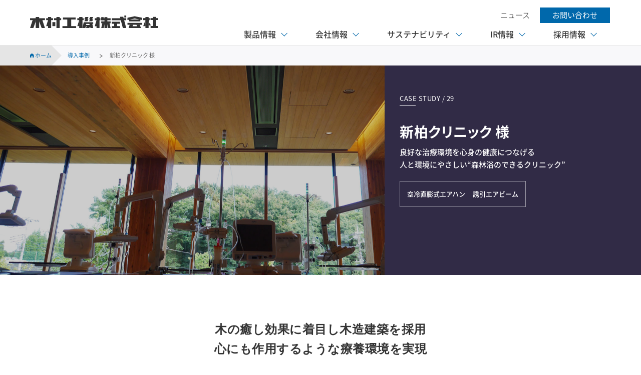

--- FILE ---
content_type: text/html; charset=UTF-8
request_url: https://www.kimukoh.co.jp/case_study/case_study-15761/
body_size: 23825
content:
<!doctype html>
<html class="no-js">
<head>
<meta charset="UTF-8">
<meta http-equiv="X-UA-Compatible" content="IE=edge,chrome=1">
<meta name="viewport" content="width=device-width, initial-scale=1" />
<meta name="format-detection" content="telephone=no" />
<link rel="shortcut icon" href="https://www.kimukoh.co.jp/wp-content/themes/kimukoh/assets/images/favicon.ico">
<link href="https://maxcdn.bootstrapcdn.com/font-awesome/4.7.0/css/font-awesome.min.css" rel="stylesheet" integrity="sha384-wvfXpqpZZVQGK6TAh5PVlGOfQNHSoD2xbE+QkPxCAFlNEevoEH3Sl0sibVcOQVnN" crossorigin="anonymous">
<!-- Google Tag Manager -->
<script>(function(w,d,s,l,i){w[l]=w[l]||[];w[l].push({'gtm.start':
new Date().getTime(),event:'gtm.js'});var f=d.getElementsByTagName(s)[0],
j=d.createElement(s),dl=l!='dataLayer'?'&l='+l:'';j.async=true;j.src=
'https://www.googletagmanager.com/gtm.js?id='+i+dl;f.parentNode.insertBefore(j,f);
})(window,document,'script','dataLayer','GTM-5474ZZKL');</script>
<!-- End Google Tag Manager -->
<title>導入事例 新柏クリニック様 | 木村工機株式会社</title>
	<style>img:is([sizes="auto" i], [sizes^="auto," i]) { contain-intrinsic-size: 3000px 1500px }</style>
	
		<!-- All in One SEO 4.8.4.1 - aioseo.com -->
	<meta name="description" content="木の癒し効果に着目し木造建築を採用。天井デザインは機能と視覚的な美しさを両立しています。設備機器は同色のゾーンに集約し、気流に配慮する空調吹出口として環境エアビームが採用されています。" />
	<meta name="robots" content="max-image-preview:large" />
	<meta name="author" content="t-nakamoto"/>
	<meta name="google-site-verification" content="zyqpi1BXZOrjRMuasPcp4TTXoOFhkWVpIjZKgIyRnVY" />
	<meta name="keywords" content="放射空調,病院事例,透析クリニック,透析病院,透析治療,気流対策,風を感じない,ふく射空調,不燃木材,燃エンウッド,耐火集成材" />
	<link rel="canonical" href="https://www.kimukoh.co.jp/case_study/case_study-15761/" />
	<meta name="generator" content="All in One SEO (AIOSEO) 4.8.4.1" />
		<script type="application/ld+json" class="aioseo-schema">
			{"@context":"https:\/\/schema.org","@graph":[{"@type":"BreadcrumbList","@id":"https:\/\/www.kimukoh.co.jp\/case_study\/case_study-15761\/#breadcrumblist","itemListElement":[{"@type":"ListItem","@id":"https:\/\/www.kimukoh.co.jp#listItem","position":1,"name":"\u30db\u30fc\u30e0","item":"https:\/\/www.kimukoh.co.jp","nextItem":{"@type":"ListItem","@id":"https:\/\/www.kimukoh.co.jp\/cs_cat\/%e5%8c%bb%e7%99%82%e6%96%bd%e8%a8%ad\/#listItem","name":"\u533b\u7642\u65bd\u8a2d"}},{"@type":"ListItem","@id":"https:\/\/www.kimukoh.co.jp\/cs_cat\/%e5%8c%bb%e7%99%82%e6%96%bd%e8%a8%ad\/#listItem","position":2,"name":"\u533b\u7642\u65bd\u8a2d","item":"https:\/\/www.kimukoh.co.jp\/cs_cat\/%e5%8c%bb%e7%99%82%e6%96%bd%e8%a8%ad\/","nextItem":{"@type":"ListItem","@id":"https:\/\/www.kimukoh.co.jp\/case_study\/case_study-15761\/#listItem","name":"\u65b0\u67cf\u30af\u30ea\u30cb\u30c3\u30af \u69d8"},"previousItem":{"@type":"ListItem","@id":"https:\/\/www.kimukoh.co.jp#listItem","name":"\u30db\u30fc\u30e0"}},{"@type":"ListItem","@id":"https:\/\/www.kimukoh.co.jp\/case_study\/case_study-15761\/#listItem","position":3,"name":"\u65b0\u67cf\u30af\u30ea\u30cb\u30c3\u30af \u69d8","previousItem":{"@type":"ListItem","@id":"https:\/\/www.kimukoh.co.jp\/cs_cat\/%e5%8c%bb%e7%99%82%e6%96%bd%e8%a8%ad\/#listItem","name":"\u533b\u7642\u65bd\u8a2d"}}]},{"@type":"Organization","@id":"https:\/\/www.kimukoh.co.jp\/#organization","name":"\u6728\u6751\u5de5\u6a5f\u682a\u5f0f\u4f1a\u793e","description":"\u672a\u6765\u3092\u8003\u3048\u308b\u7a7a\u8abf\u6a5f\u30e1\u30fc\u30ab\u30fc","url":"https:\/\/www.kimukoh.co.jp\/"},{"@type":"Person","@id":"https:\/\/www.kimukoh.co.jp\/author\/t-nakamoto\/#author","url":"https:\/\/www.kimukoh.co.jp\/author\/t-nakamoto\/","name":"t-nakamoto","image":{"@type":"ImageObject","@id":"https:\/\/www.kimukoh.co.jp\/case_study\/case_study-15761\/#authorImage","url":"https:\/\/secure.gravatar.com\/avatar\/f78b0e41708e613337eee35f2db58f9b1e58540acda5734a5c7297feb7cf5512?s=96&d=mm&r=g","width":96,"height":96,"caption":"t-nakamoto"}},{"@type":"WebPage","@id":"https:\/\/www.kimukoh.co.jp\/case_study\/case_study-15761\/#webpage","url":"https:\/\/www.kimukoh.co.jp\/case_study\/case_study-15761\/","name":"\u5c0e\u5165\u4e8b\u4f8b \u65b0\u67cf\u30af\u30ea\u30cb\u30c3\u30af\u69d8 | \u6728\u6751\u5de5\u6a5f\u682a\u5f0f\u4f1a\u793e","description":"\u6728\u306e\u7652\u3057\u52b9\u679c\u306b\u7740\u76ee\u3057\u6728\u9020\u5efa\u7bc9\u3092\u63a1\u7528\u3002\u5929\u4e95\u30c7\u30b6\u30a4\u30f3\u306f\u6a5f\u80fd\u3068\u8996\u899a\u7684\u306a\u7f8e\u3057\u3055\u3092\u4e21\u7acb\u3057\u3066\u3044\u307e\u3059\u3002\u8a2d\u5099\u6a5f\u5668\u306f\u540c\u8272\u306e\u30be\u30fc\u30f3\u306b\u96c6\u7d04\u3057\u3001\u6c17\u6d41\u306b\u914d\u616e\u3059\u308b\u7a7a\u8abf\u5439\u51fa\u53e3\u3068\u3057\u3066\u74b0\u5883\u30a8\u30a2\u30d3\u30fc\u30e0\u304c\u63a1\u7528\u3055\u308c\u3066\u3044\u307e\u3059\u3002","inLanguage":"ja","isPartOf":{"@id":"https:\/\/www.kimukoh.co.jp\/#website"},"breadcrumb":{"@id":"https:\/\/www.kimukoh.co.jp\/case_study\/case_study-15761\/#breadcrumblist"},"author":{"@id":"https:\/\/www.kimukoh.co.jp\/author\/t-nakamoto\/#author"},"creator":{"@id":"https:\/\/www.kimukoh.co.jp\/author\/t-nakamoto\/#author"},"datePublished":"2020-03-16T13:08:41+09:00","dateModified":"2025-03-28T14:24:39+09:00"},{"@type":"WebSite","@id":"https:\/\/www.kimukoh.co.jp\/#website","url":"https:\/\/www.kimukoh.co.jp\/","name":"\u6728\u6751\u5de5\u6a5f\u682a\u5f0f\u4f1a\u793e","description":"\u672a\u6765\u3092\u8003\u3048\u308b\u7a7a\u8abf\u6a5f\u30e1\u30fc\u30ab\u30fc","inLanguage":"ja","publisher":{"@id":"https:\/\/www.kimukoh.co.jp\/#organization"}}]}
		</script>
		<!-- All in One SEO -->

<link rel='dns-prefetch' href='//ajax.googleapis.com' />
<script type="text/javascript">
/* <![CDATA[ */
window._wpemojiSettings = {"baseUrl":"https:\/\/s.w.org\/images\/core\/emoji\/16.0.1\/72x72\/","ext":".png","svgUrl":"https:\/\/s.w.org\/images\/core\/emoji\/16.0.1\/svg\/","svgExt":".svg","source":{"concatemoji":"https:\/\/www.kimukoh.co.jp\/wp-includes\/js\/wp-emoji-release.min.js"}};
/*! This file is auto-generated */
!function(s,n){var o,i,e;function c(e){try{var t={supportTests:e,timestamp:(new Date).valueOf()};sessionStorage.setItem(o,JSON.stringify(t))}catch(e){}}function p(e,t,n){e.clearRect(0,0,e.canvas.width,e.canvas.height),e.fillText(t,0,0);var t=new Uint32Array(e.getImageData(0,0,e.canvas.width,e.canvas.height).data),a=(e.clearRect(0,0,e.canvas.width,e.canvas.height),e.fillText(n,0,0),new Uint32Array(e.getImageData(0,0,e.canvas.width,e.canvas.height).data));return t.every(function(e,t){return e===a[t]})}function u(e,t){e.clearRect(0,0,e.canvas.width,e.canvas.height),e.fillText(t,0,0);for(var n=e.getImageData(16,16,1,1),a=0;a<n.data.length;a++)if(0!==n.data[a])return!1;return!0}function f(e,t,n,a){switch(t){case"flag":return n(e,"\ud83c\udff3\ufe0f\u200d\u26a7\ufe0f","\ud83c\udff3\ufe0f\u200b\u26a7\ufe0f")?!1:!n(e,"\ud83c\udde8\ud83c\uddf6","\ud83c\udde8\u200b\ud83c\uddf6")&&!n(e,"\ud83c\udff4\udb40\udc67\udb40\udc62\udb40\udc65\udb40\udc6e\udb40\udc67\udb40\udc7f","\ud83c\udff4\u200b\udb40\udc67\u200b\udb40\udc62\u200b\udb40\udc65\u200b\udb40\udc6e\u200b\udb40\udc67\u200b\udb40\udc7f");case"emoji":return!a(e,"\ud83e\udedf")}return!1}function g(e,t,n,a){var r="undefined"!=typeof WorkerGlobalScope&&self instanceof WorkerGlobalScope?new OffscreenCanvas(300,150):s.createElement("canvas"),o=r.getContext("2d",{willReadFrequently:!0}),i=(o.textBaseline="top",o.font="600 32px Arial",{});return e.forEach(function(e){i[e]=t(o,e,n,a)}),i}function t(e){var t=s.createElement("script");t.src=e,t.defer=!0,s.head.appendChild(t)}"undefined"!=typeof Promise&&(o="wpEmojiSettingsSupports",i=["flag","emoji"],n.supports={everything:!0,everythingExceptFlag:!0},e=new Promise(function(e){s.addEventListener("DOMContentLoaded",e,{once:!0})}),new Promise(function(t){var n=function(){try{var e=JSON.parse(sessionStorage.getItem(o));if("object"==typeof e&&"number"==typeof e.timestamp&&(new Date).valueOf()<e.timestamp+604800&&"object"==typeof e.supportTests)return e.supportTests}catch(e){}return null}();if(!n){if("undefined"!=typeof Worker&&"undefined"!=typeof OffscreenCanvas&&"undefined"!=typeof URL&&URL.createObjectURL&&"undefined"!=typeof Blob)try{var e="postMessage("+g.toString()+"("+[JSON.stringify(i),f.toString(),p.toString(),u.toString()].join(",")+"));",a=new Blob([e],{type:"text/javascript"}),r=new Worker(URL.createObjectURL(a),{name:"wpTestEmojiSupports"});return void(r.onmessage=function(e){c(n=e.data),r.terminate(),t(n)})}catch(e){}c(n=g(i,f,p,u))}t(n)}).then(function(e){for(var t in e)n.supports[t]=e[t],n.supports.everything=n.supports.everything&&n.supports[t],"flag"!==t&&(n.supports.everythingExceptFlag=n.supports.everythingExceptFlag&&n.supports[t]);n.supports.everythingExceptFlag=n.supports.everythingExceptFlag&&!n.supports.flag,n.DOMReady=!1,n.readyCallback=function(){n.DOMReady=!0}}).then(function(){return e}).then(function(){var e;n.supports.everything||(n.readyCallback(),(e=n.source||{}).concatemoji?t(e.concatemoji):e.wpemoji&&e.twemoji&&(t(e.twemoji),t(e.wpemoji)))}))}((window,document),window._wpemojiSettings);
/* ]]> */
</script>
<style id='wp-emoji-styles-inline-css' type='text/css'>

	img.wp-smiley, img.emoji {
		display: inline !important;
		border: none !important;
		box-shadow: none !important;
		height: 1em !important;
		width: 1em !important;
		margin: 0 0.07em !important;
		vertical-align: -0.1em !important;
		background: none !important;
		padding: 0 !important;
	}
</style>
<link rel='stylesheet' id='wp-block-library-css' href='https://www.kimukoh.co.jp/wp-includes/css/dist/block-library/style.min.css' type='text/css' media='all' />
<style id='classic-theme-styles-inline-css' type='text/css'>
/*! This file is auto-generated */
.wp-block-button__link{color:#fff;background-color:#32373c;border-radius:9999px;box-shadow:none;text-decoration:none;padding:calc(.667em + 2px) calc(1.333em + 2px);font-size:1.125em}.wp-block-file__button{background:#32373c;color:#fff;text-decoration:none}
</style>
<style id='global-styles-inline-css' type='text/css'>
:root{--wp--preset--aspect-ratio--square: 1;--wp--preset--aspect-ratio--4-3: 4/3;--wp--preset--aspect-ratio--3-4: 3/4;--wp--preset--aspect-ratio--3-2: 3/2;--wp--preset--aspect-ratio--2-3: 2/3;--wp--preset--aspect-ratio--16-9: 16/9;--wp--preset--aspect-ratio--9-16: 9/16;--wp--preset--color--black: #000000;--wp--preset--color--cyan-bluish-gray: #abb8c3;--wp--preset--color--white: #ffffff;--wp--preset--color--pale-pink: #f78da7;--wp--preset--color--vivid-red: #cf2e2e;--wp--preset--color--luminous-vivid-orange: #ff6900;--wp--preset--color--luminous-vivid-amber: #fcb900;--wp--preset--color--light-green-cyan: #7bdcb5;--wp--preset--color--vivid-green-cyan: #00d084;--wp--preset--color--pale-cyan-blue: #8ed1fc;--wp--preset--color--vivid-cyan-blue: #0693e3;--wp--preset--color--vivid-purple: #9b51e0;--wp--preset--gradient--vivid-cyan-blue-to-vivid-purple: linear-gradient(135deg,rgba(6,147,227,1) 0%,rgb(155,81,224) 100%);--wp--preset--gradient--light-green-cyan-to-vivid-green-cyan: linear-gradient(135deg,rgb(122,220,180) 0%,rgb(0,208,130) 100%);--wp--preset--gradient--luminous-vivid-amber-to-luminous-vivid-orange: linear-gradient(135deg,rgba(252,185,0,1) 0%,rgba(255,105,0,1) 100%);--wp--preset--gradient--luminous-vivid-orange-to-vivid-red: linear-gradient(135deg,rgba(255,105,0,1) 0%,rgb(207,46,46) 100%);--wp--preset--gradient--very-light-gray-to-cyan-bluish-gray: linear-gradient(135deg,rgb(238,238,238) 0%,rgb(169,184,195) 100%);--wp--preset--gradient--cool-to-warm-spectrum: linear-gradient(135deg,rgb(74,234,220) 0%,rgb(151,120,209) 20%,rgb(207,42,186) 40%,rgb(238,44,130) 60%,rgb(251,105,98) 80%,rgb(254,248,76) 100%);--wp--preset--gradient--blush-light-purple: linear-gradient(135deg,rgb(255,206,236) 0%,rgb(152,150,240) 100%);--wp--preset--gradient--blush-bordeaux: linear-gradient(135deg,rgb(254,205,165) 0%,rgb(254,45,45) 50%,rgb(107,0,62) 100%);--wp--preset--gradient--luminous-dusk: linear-gradient(135deg,rgb(255,203,112) 0%,rgb(199,81,192) 50%,rgb(65,88,208) 100%);--wp--preset--gradient--pale-ocean: linear-gradient(135deg,rgb(255,245,203) 0%,rgb(182,227,212) 50%,rgb(51,167,181) 100%);--wp--preset--gradient--electric-grass: linear-gradient(135deg,rgb(202,248,128) 0%,rgb(113,206,126) 100%);--wp--preset--gradient--midnight: linear-gradient(135deg,rgb(2,3,129) 0%,rgb(40,116,252) 100%);--wp--preset--font-size--small: 13px;--wp--preset--font-size--medium: 20px;--wp--preset--font-size--large: 36px;--wp--preset--font-size--x-large: 42px;--wp--preset--spacing--20: 0.44rem;--wp--preset--spacing--30: 0.67rem;--wp--preset--spacing--40: 1rem;--wp--preset--spacing--50: 1.5rem;--wp--preset--spacing--60: 2.25rem;--wp--preset--spacing--70: 3.38rem;--wp--preset--spacing--80: 5.06rem;--wp--preset--shadow--natural: 6px 6px 9px rgba(0, 0, 0, 0.2);--wp--preset--shadow--deep: 12px 12px 50px rgba(0, 0, 0, 0.4);--wp--preset--shadow--sharp: 6px 6px 0px rgba(0, 0, 0, 0.2);--wp--preset--shadow--outlined: 6px 6px 0px -3px rgba(255, 255, 255, 1), 6px 6px rgba(0, 0, 0, 1);--wp--preset--shadow--crisp: 6px 6px 0px rgba(0, 0, 0, 1);}:where(.is-layout-flex){gap: 0.5em;}:where(.is-layout-grid){gap: 0.5em;}body .is-layout-flex{display: flex;}.is-layout-flex{flex-wrap: wrap;align-items: center;}.is-layout-flex > :is(*, div){margin: 0;}body .is-layout-grid{display: grid;}.is-layout-grid > :is(*, div){margin: 0;}:where(.wp-block-columns.is-layout-flex){gap: 2em;}:where(.wp-block-columns.is-layout-grid){gap: 2em;}:where(.wp-block-post-template.is-layout-flex){gap: 1.25em;}:where(.wp-block-post-template.is-layout-grid){gap: 1.25em;}.has-black-color{color: var(--wp--preset--color--black) !important;}.has-cyan-bluish-gray-color{color: var(--wp--preset--color--cyan-bluish-gray) !important;}.has-white-color{color: var(--wp--preset--color--white) !important;}.has-pale-pink-color{color: var(--wp--preset--color--pale-pink) !important;}.has-vivid-red-color{color: var(--wp--preset--color--vivid-red) !important;}.has-luminous-vivid-orange-color{color: var(--wp--preset--color--luminous-vivid-orange) !important;}.has-luminous-vivid-amber-color{color: var(--wp--preset--color--luminous-vivid-amber) !important;}.has-light-green-cyan-color{color: var(--wp--preset--color--light-green-cyan) !important;}.has-vivid-green-cyan-color{color: var(--wp--preset--color--vivid-green-cyan) !important;}.has-pale-cyan-blue-color{color: var(--wp--preset--color--pale-cyan-blue) !important;}.has-vivid-cyan-blue-color{color: var(--wp--preset--color--vivid-cyan-blue) !important;}.has-vivid-purple-color{color: var(--wp--preset--color--vivid-purple) !important;}.has-black-background-color{background-color: var(--wp--preset--color--black) !important;}.has-cyan-bluish-gray-background-color{background-color: var(--wp--preset--color--cyan-bluish-gray) !important;}.has-white-background-color{background-color: var(--wp--preset--color--white) !important;}.has-pale-pink-background-color{background-color: var(--wp--preset--color--pale-pink) !important;}.has-vivid-red-background-color{background-color: var(--wp--preset--color--vivid-red) !important;}.has-luminous-vivid-orange-background-color{background-color: var(--wp--preset--color--luminous-vivid-orange) !important;}.has-luminous-vivid-amber-background-color{background-color: var(--wp--preset--color--luminous-vivid-amber) !important;}.has-light-green-cyan-background-color{background-color: var(--wp--preset--color--light-green-cyan) !important;}.has-vivid-green-cyan-background-color{background-color: var(--wp--preset--color--vivid-green-cyan) !important;}.has-pale-cyan-blue-background-color{background-color: var(--wp--preset--color--pale-cyan-blue) !important;}.has-vivid-cyan-blue-background-color{background-color: var(--wp--preset--color--vivid-cyan-blue) !important;}.has-vivid-purple-background-color{background-color: var(--wp--preset--color--vivid-purple) !important;}.has-black-border-color{border-color: var(--wp--preset--color--black) !important;}.has-cyan-bluish-gray-border-color{border-color: var(--wp--preset--color--cyan-bluish-gray) !important;}.has-white-border-color{border-color: var(--wp--preset--color--white) !important;}.has-pale-pink-border-color{border-color: var(--wp--preset--color--pale-pink) !important;}.has-vivid-red-border-color{border-color: var(--wp--preset--color--vivid-red) !important;}.has-luminous-vivid-orange-border-color{border-color: var(--wp--preset--color--luminous-vivid-orange) !important;}.has-luminous-vivid-amber-border-color{border-color: var(--wp--preset--color--luminous-vivid-amber) !important;}.has-light-green-cyan-border-color{border-color: var(--wp--preset--color--light-green-cyan) !important;}.has-vivid-green-cyan-border-color{border-color: var(--wp--preset--color--vivid-green-cyan) !important;}.has-pale-cyan-blue-border-color{border-color: var(--wp--preset--color--pale-cyan-blue) !important;}.has-vivid-cyan-blue-border-color{border-color: var(--wp--preset--color--vivid-cyan-blue) !important;}.has-vivid-purple-border-color{border-color: var(--wp--preset--color--vivid-purple) !important;}.has-vivid-cyan-blue-to-vivid-purple-gradient-background{background: var(--wp--preset--gradient--vivid-cyan-blue-to-vivid-purple) !important;}.has-light-green-cyan-to-vivid-green-cyan-gradient-background{background: var(--wp--preset--gradient--light-green-cyan-to-vivid-green-cyan) !important;}.has-luminous-vivid-amber-to-luminous-vivid-orange-gradient-background{background: var(--wp--preset--gradient--luminous-vivid-amber-to-luminous-vivid-orange) !important;}.has-luminous-vivid-orange-to-vivid-red-gradient-background{background: var(--wp--preset--gradient--luminous-vivid-orange-to-vivid-red) !important;}.has-very-light-gray-to-cyan-bluish-gray-gradient-background{background: var(--wp--preset--gradient--very-light-gray-to-cyan-bluish-gray) !important;}.has-cool-to-warm-spectrum-gradient-background{background: var(--wp--preset--gradient--cool-to-warm-spectrum) !important;}.has-blush-light-purple-gradient-background{background: var(--wp--preset--gradient--blush-light-purple) !important;}.has-blush-bordeaux-gradient-background{background: var(--wp--preset--gradient--blush-bordeaux) !important;}.has-luminous-dusk-gradient-background{background: var(--wp--preset--gradient--luminous-dusk) !important;}.has-pale-ocean-gradient-background{background: var(--wp--preset--gradient--pale-ocean) !important;}.has-electric-grass-gradient-background{background: var(--wp--preset--gradient--electric-grass) !important;}.has-midnight-gradient-background{background: var(--wp--preset--gradient--midnight) !important;}.has-small-font-size{font-size: var(--wp--preset--font-size--small) !important;}.has-medium-font-size{font-size: var(--wp--preset--font-size--medium) !important;}.has-large-font-size{font-size: var(--wp--preset--font-size--large) !important;}.has-x-large-font-size{font-size: var(--wp--preset--font-size--x-large) !important;}
:where(.wp-block-post-template.is-layout-flex){gap: 1.25em;}:where(.wp-block-post-template.is-layout-grid){gap: 1.25em;}
:where(.wp-block-columns.is-layout-flex){gap: 2em;}:where(.wp-block-columns.is-layout-grid){gap: 2em;}
:root :where(.wp-block-pullquote){font-size: 1.5em;line-height: 1.6;}
</style>
<link rel='stylesheet' id='js_composer_front-css' href='//www.kimukoh.co.jp/wp-content/uploads/js_composer/js_composer_front_custom.css' type='text/css' media='all' />
<link rel='stylesheet' id='all-css' href='https://www.kimukoh.co.jp/wp-content/themes/kimukoh/assets/css/all.css' type='text/css' media='all' />
<link rel='stylesheet' id='case_study-css' href='https://www.kimukoh.co.jp/wp-content/themes/kimukoh/assets/css/lower_case_study.css' type='text/css' media='all' />
<link rel='stylesheet' id='case_study_style-css' href='https://www.kimukoh.co.jp/wp-content/themes/kimukoh/assets/css/case_study_style.css' type='text/css' media='all' />
<link rel='stylesheet' id='vc-css' href='https://www.kimukoh.co.jp/wp-content/themes/kimukoh/assets/css/vc_custom.css' type='text/css' media='all' />
<link rel='stylesheet' id='notosans-css' href='https://fonts.googleapis.com/earlyaccess/notosansjapanese.css' type='text/css' media='all' />
<link rel='stylesheet' id='roboto-css' href='https://fonts.googleapis.com/css?family=Roboto%3A400%2C500%2C700' type='text/css' media='all' />
<link rel='stylesheet' id='print-css' href='https://www.kimukoh.co.jp/wp-content/themes/kimukoh/assets/css/print.css' type='text/css' media='print' />
<link rel='stylesheet' id='kimukoh-vc-addon-css' href='https://www.kimukoh.co.jp/wp-content/themes/kimukoh/vc_addon/css/vc-addon.css' type='text/css' media='all' />
<script type="text/javascript" src="https://ajax.googleapis.com/ajax/libs/jquery/2.2.4/jquery.min.js" id="jquery-js"></script>
<script type="text/javascript" src="https://www.kimukoh.co.jp/wp-content/themes/kimukoh/assets/js/picturefill.min.js" id="picturefill-js"></script>
<link rel="https://api.w.org/" href="https://www.kimukoh.co.jp/wp-json/" /><link rel="alternate" title="oEmbed (JSON)" type="application/json+oembed" href="https://www.kimukoh.co.jp/wp-json/oembed/1.0/embed?url=https%3A%2F%2Fwww.kimukoh.co.jp%2Fcase_study%2Fcase_study-15761%2F" />
<link rel="alternate" title="oEmbed (XML)" type="text/xml+oembed" href="https://www.kimukoh.co.jp/wp-json/oembed/1.0/embed?url=https%3A%2F%2Fwww.kimukoh.co.jp%2Fcase_study%2Fcase_study-15761%2F&#038;format=xml" />
<meta name="cdp-version" content="1.5.0" /><meta name="generator" content="Powered by WPBakery Page Builder - drag and drop page builder for WordPress."/>
<link rel="icon" href="https://www.kimukoh.co.jp/wp-content/uploads/2022/06/cropped-favicon-32x32.png" sizes="32x32" />
<link rel="icon" href="https://www.kimukoh.co.jp/wp-content/uploads/2022/06/cropped-favicon-192x192.png" sizes="192x192" />
<link rel="apple-touch-icon" href="https://www.kimukoh.co.jp/wp-content/uploads/2022/06/cropped-favicon-180x180.png" />
<meta name="msapplication-TileImage" content="https://www.kimukoh.co.jp/wp-content/uploads/2022/06/cropped-favicon-270x270.png" />
<noscript><style> .wpb_animate_when_almost_visible { opacity: 1; }</style></noscript></head>

<body class="case_study-template-default single single-case_study postid-15761 wp-theme-kimukoh case_study wpb-js-composer js-comp-ver-6.4.1 vc_responsive" id="case_study-15761">
<!-- Google Tag Manager (noscript) -->
<noscript><iframe src="https://www.googletagmanager.com/ns.html?id=GTM-5474ZZKL"
height="0" width="0" style="display:none;visibility:hidden"></iframe></noscript>
<!-- End Google Tag Manager (noscript) -->

<div id="wrapper" class="wrapper">

<header class="site-header is-initial">
    <div id="siteHeader" class="site-header__inner">
        <div class="site-header__logo">
            <a class="site-header__logo__inner hide-txt" href="https://www.kimukoh.co.jp">木村工機株式会社</a>
        </div>
        <a class="mobile-menu__opner" href="#">
            <div class="mobile-menu__trigger"><span></span><span></span><span></span></div>
        </a>

        <nav class="site-nav">
            <div class="site-nav__outer">
                <a href="https://www.kimukoh.co.jp/release">ニュース</a>
                <a href="https://www.kimukoh.co.jp/contact">お問い合わせ</a>
            </div>
            <div class="site-nav__inner">
                <ul class="site-nav__list js-slide-toggle">
                    <li class="site-nav__item site-nav__mm-trigger">
                        <a class="site-nav__btn site-nav__btn_products btn">
                            <span class="site-nav__btn--txt"><!--製品案内-->製品情報</span>
                            <span class="site-nav__btn--arrow"></span>
                        </a>
                        <div class="site-nav__acc-trigger js-toggler"></div>

                        <div class="mega-menu mega-menu__products js-toggle-content" data-mq="768">
                            <div class="mega-menu__inner">
                                <div class="mega-menu__header">
                                    <div class="mega-menu__summary">
                                        <h2>PRODUCTS</h2>
                                        <h3>製品情報</h3>
                                        <p class="mega-menu__desc">製品に関する情報や、カタログの<br />ダウンロードなどはこちら</p>
                                        <dl class="mega-menu__relation">
                                            <dt>関連コンテンツ</dt>
                                            <dd class="link-txt--blue_3">
                                                <a href="https://www.kimukoh.co.jp/release/?category=papers-journals" class="txt-link">技術論文</a>
                                            </dd>
                                        </dl>
                                    </div>
                                </div>
                                <div class="mm-about mega-menu__content">

                                                                            <ul class="mm-about__list">
                                                                                        <li class="mm-about__item">
                                                <a href="https://www.kimukoh.co.jp/products/" class="mm-about__link outer-link">
                                                    <div class="mm-ir__thumbnail thumbnail" data-hover-outside="overlay-scale">
                                                                                                                <img src="https://www.kimukoh.co.jp/wp-content/uploads/2025/12/navi_01.png" width="760" height="360" alt="製品案内" title="製品案内">
                                                    </div>
                                                    <div class="mm-ir__heading"><p>製品案内</p></div>
                                                </a>
                                            </li>
                                                                                        <li class="mm-about__item">
                                                <a href="/products_cat/system/" class="mm-about__link outer-link">
                                                    <div class="mm-ir__thumbnail thumbnail" data-hover-outside="overlay-scale">
                                                                                                                <img src="https://www.kimukoh.co.jp/wp-content/uploads/2025/12/navi-02.png" width="760" height="360" alt="システム提案" title="システム提案">
                                                    </div>
                                                    <div class="mm-ir__heading"><p>システム提案</p></div>
                                                </a>
                                            </li>
                                                                                        <li class="mm-about__item">
                                                <a href="https://www.kimukoh.co.jp/catalog/" class="mm-about__link outer-link">
                                                    <div class="mm-ir__thumbnail thumbnail" data-hover-outside="overlay-scale">
                                                                                                                <img src="https://www.kimukoh.co.jp/wp-content/uploads/2025/12/navi-03.png" width="760" height="360" alt="カタログ" title="カタログ">
                                                    </div>
                                                    <div class="mm-ir__heading"><p>カタログ</p></div>
                                                </a>
                                            </li>
                                                                                        <li class="mm-about__item">
                                                <a href="https://www.kimukoh.co.jp/cad/" class="mm-about__link outer-link">
                                                    <div class="mm-ir__thumbnail thumbnail" data-hover-outside="overlay-scale">
                                                                                                                <img src="https://www.kimukoh.co.jp/wp-content/uploads/2025/12/navi-04.png" width="760" height="360" alt="CAD・BIMデータ" title="CAD・BIMデータ">
                                                    </div>
                                                    <div class="mm-ir__heading"><p>CAD・BIMデータ</p></div>
                                                </a>
                                            </li>
                                                                                        <li class="mm-about__item">
                                                <a href="/navigation" class="mm-about__link outer-link">
                                                    <div class="mm-ir__thumbnail thumbnail" data-hover-outside="overlay-scale">
                                                                                                                <img src="https://www.kimukoh.co.jp/wp-content/uploads/2025/12/navi-05.png" width="760" height="360" alt="空調ナビゲーション" title="空調ナビゲーション">
                                                    </div>
                                                    <div class="mm-ir__heading"><p>空調ナビゲーション</p></div>
                                                </a>
                                            </li>
                                                                                        <li class="mm-about__item">
                                                <a href="/case_study" class="mm-about__link outer-link">
                                                    <div class="mm-ir__thumbnail thumbnail" data-hover-outside="overlay-scale">
                                                                                                                <img src="https://www.kimukoh.co.jp/wp-content/uploads/2025/12/navi-06.png" width="760" height="360" alt="導入事例" title="導入事例">
                                                    </div>
                                                    <div class="mm-ir__heading"><p>導入事例</p></div>
                                                </a>
                                            </li>
                                                                                    </ul><!--/.mm-ir__list-->
                                    

                                <!--/.mm-about--></div>
                            </div>
                        </div>
                    </li>


                    <!--<li class="site-nav__item site-nav__mm-trigger sp-only">
                        <a href="https://www.kimukoh.co.jp/case_study/" class="site-nav__btn site-nav__btn_products btn">
                            <span class="site-nav__btn--txt">導入事例</span>
                            <span class="site-nav__btn--arrow"></span>
                        </a>
                    </li>-->

                    <li class="site-nav__item site-nav__mm-trigger">
                        <a class="site-nav__btn site-nav__btn_about btn"><span class="site-nav__btn--txt">会社情報</span><span class="site-nav__btn--arrow"></span></a>
                        <div class="site-nav__acc-trigger js-toggler"></div>
                        <div class="mega-menu js-toggle-content" data-mq="768">
                            <div class="mega-menu__inner">
                                <div class="mega-menu__header">
                                    <div class="mega-menu__summary">
                                        <h2>ABOUT US</h2>
                                        <h3>会社案内</h3>
                                        <p class="mega-menu__desc">会社概要、事業所案内、サステナビリティなど木村工機についてのご案内です。</p>
                                        <a class="mega-menu__btn--main btn black" href="https://www.kimukoh.co.jp/about_us/" data-hover="sweep-to-right">
                                        会社案内TOPへ
                                        </a>
                                    </div>
                                </div>
                                <div class="mm-about mega-menu__content">
                                                                        <ul class="mm-about__list">
                                        <li class="mm-about__item sp-only">
                                            <a href="https://www.kimukoh.co.jp/about_us/" class="mm-about__link outer-link"><div class="mm-about__heading"><p>会社案内</p></div></a>
                                        </li>
                                                                            <li class="mm-about__item">
                                            <a href="https://www.kimukoh.co.jp/about_us/office/" class="mm-about__link outer-link">
                                                <div class="mm-about__thumbnail thumbnail" data-hover-outside="overlay-scale">
                                                                                                        <img src="https://www.kimukoh.co.jp/wp-content/uploads/2025/12/navi-07.png" width="760" height="360" alt="事業所紹介" title="事業所紹介">
                                                </div>
                                                <div class="mm-about__heading"><p>事業所紹介</p></div>
                                            </a>
                                        </li>
                                                                                <li class="mm-about__item">
                                            <a href="https://www.kimukoh.co.jp/about_us/outline/" class="mm-about__link outer-link">
                                                <div class="mm-about__thumbnail thumbnail" data-hover-outside="overlay-scale">
                                                                                                        <img src="https://www.kimukoh.co.jp/wp-content/uploads/2025/12/navi-08.png" width="760" height="360" alt="会社概要" title="会社概要">
                                                </div>
                                                <div class="mm-about__heading"><p>会社概要</p></div>
                                            </a>
                                        </li>
                                                                                <li class="mm-about__item">
                                            <a href="https://www.kimukoh.co.jp/about_us/history/" class="mm-about__link outer-link">
                                                <div class="mm-about__thumbnail thumbnail" data-hover-outside="overlay-scale">
                                                                                                        <img src="https://www.kimukoh.co.jp/wp-content/uploads/2025/12/navi-09.png" width="760" height="360" alt="空調機開発の歴史" title="空調機開発の歴史">
                                                </div>
                                                <div class="mm-about__heading"><p>空調機開発の歴史</p></div>
                                            </a>
                                        </li>
                                                                                <li class="mm-about__item">
                                            <a href="https://www.kimukoh.co.jp/about_us/showroom/" class="mm-about__link outer-link">
                                                <div class="mm-about__thumbnail thumbnail" data-hover-outside="overlay-scale">
                                                                                                        <img src="https://www.kimukoh.co.jp/wp-content/uploads/2025/12/navi-10.png" width="760" height="360" alt="見学のご案内" title="見学のご案内">
                                                </div>
                                                <div class="mm-about__heading"><p>見学のご案内</p></div>
                                            </a>
                                        </li>
                                                                            </ul><!--/.mm-about__list-->
                                                                    </div><!--/.mm-about-->
                            </div>
                        </div>
                    </li>


                    <li class="site-nav__item site-nav__mm-trigger">
                        <a class="site-nav__btn site-nav__btn_sustainability btn"><span class="site-nav__btn--txt">サステナビリティ</span><span class="site-nav__btn--arrow"></span></a>
                        <div class="site-nav__acc-trigger js-toggler"></div>
                        <div class="mega-menu mega-menu__sustainability js-toggle-content" data-mq="768">
                            <div class="mega-menu__inner">
                                <div class="mega-menu__header">
                                    <div class="mega-menu__summary">
                                        <h2>SUSTAINABILITY</h2>
                                        <h3>サステナビリティ</h3>
                                        <p class="mega-menu__desc">持続可能な社会に向けての当社の取り組みをご紹介します。</p>
                                        <a class="mega-menu__btn--main btn black" href="https://www.kimukoh.co.jp/sustainability/" data-hover="sweep-to-right">サステナビリティTOPへ</a>
                                        <dl class="mega-menu__relation">
                                            <dt>関連コンテンツ</dt>
                                            <dd class="link-txt--blue_3"><a href="https://www.kimukoh.co.jp/sustainability/policy/" class="txt-link">方針・トップメッセージ</a></dd>
                                            <dd class="link-txt--blue_3"><a href="https://www.kimukoh.co.jp/sustainability/esg_data/" class="txt-link">ESGデータ</a></dd>
                                            <dd class="link-txt--blue_3"><a href="https://www.kimukoh.co.jp/sustainability/esg_data/#section-report" class="txt-link">サステナビリティレポート</a></dd>
                                        </dl>
                                    </div>
                                </div>
                                <div class="mm-sustain mega-menu__content">
                                    <div class="mm-sustain__wrap">

                                        <ul class="mm-sustain__list sp-only">
                                            <li class="mm-about__item">
                                                <a href="https://www.kimukoh.co.jp/sustainability/policy/" class="mm-about__link outer-link"><div class="mm-about__heading"><p>方針・トップメッセージ</p></div></a>
                                            </li>
                                        </ul>

                                                                                                                                 <ul class="mm-sustain__list">
                                                <li class="mm-sustain__item">
													<a href="/sustainability/environment/" class="mm-sustain__link outer-link outer-link-img">
														<div class="mm-sustain__thumbnail thumbnail" data-hover-outside="overlay-scale">
																														<img src="https://www.kimukoh.co.jp/wp-content/uploads/2025/12/navi-11.png" width="760" height="360" alt="環境" title="環境">
														</div>
														<div class="mm-sustain__heading"><p>環境</p></div>
																											</a>
												</li>
                                                <li class="mm-sustain__item"><a href="/sustainability/environment/policy" class="mm-sustain__link outer-link">環境への取組方針</a></li>
                                                <li class="mm-sustain__item"><a href="/sustainability/environment/activities" class="mm-sustain__link outer-link">事業活動における環境負荷の低減</a></li>
                                                <li class="mm-sustain__item"><a href="/sustainability/environment/products" class="mm-sustain__link outer-link">製品開発における環境負荷の低減</a></li>
                                                <li class="mm-sustain__item"><a href="/sustainability/environment/recycling" class="mm-sustain__link outer-link">循環型社会への取組み</a></li>
                                            </ul>
                                                                                        <ul class="mm-sustain__list">
                                                <li class="mm-sustain__item">
													<a href="/sustainability/society" class="mm-sustain__link outer-link outer-link-img">
														<div class="mm-sustain__thumbnail thumbnail" data-hover-outside="overlay-scale">
																														<img src="https://www.kimukoh.co.jp/wp-content/uploads/2025/12/navi-12.png" width="760" height="360" alt="社会" title="社会">
														</div>
														<div class="mm-sustain__heading"><p>社会</p></div>
																											</a>
												</li>
                                                <li class="mm-sustain__item"><a href="/sustainability/society/wellness" class="mm-sustain__link outer-link">健康・安全で働きがいのある社会に向けて</a></li>
                                                <li class="mm-sustain__item"><a href="/sustainability/society/quality" class="mm-sustain__link outer-link">品質</a></li>
                                                <li class="mm-sustain__item"><a href="/sustainability/society/supplychain" class="mm-sustain__link outer-link">サプライチェーンマネジメント</a></li>
                                                <li class="mm-sustain__item"><a href="/sustainability/society/engagement" class="mm-sustain__link outer-link">エンゲージメント（地域貢献等）</a></li>
                                            </ul>
                                                                                        <ul class="mm-sustain__list">
                                                <li class="mm-sustain__item">
													<a href="/sustainability/governance" class="mm-sustain__link outer-link outer-link-img">
														<div class="mm-sustain__thumbnail thumbnail" data-hover-outside="overlay-scale">
																														<img src="https://www.kimukoh.co.jp/wp-content/uploads/2025/12/navi-13.png" width="760" height="360" alt="ガバナンス" title="ガバナンス">
														</div>
														<div class="mm-sustain__heading"><p>ガバナンス</p></div>
																											</a>
												</li>
                                                <li class="mm-sustain__item"><a href="/sustainability/governance/corp" class="mm-sustain__link outer-link">コーポレート・ガバナンス</a></li>
                                                <li class="mm-sustain__item"><a href="/sustainability/governance/risk_management" class="mm-sustain__link outer-link">リスクマネジメント</a></li>
                                                <li class="mm-sustain__item"><a href="/sustainability/governance/compliance/" class="mm-sustain__link outer-link">コンプライアンス</a></li>
                                                <li class="mm-sustain__item"><a href="/sustainability/governance/dx/" class="mm-sustain__link outer-link">DX戦略</a></li>
                                            </ul>
                                                                                    
                                        <!--<ul class="mm-sustain__list">
                                            <li class="mm-sustain__item"><a href="https://www.kimukoh.co.jp/sustainability//environment" class="mm-sustain__link outer-link outer-link-img"><img src="https://www.kimukoh.co.jp/wp-content/themes/kimukoh/assets/images/mega_kankyo.jpg" alt=""><span class="m-sustain__link_txt">環境</span></a></li>
                                            <li class="mm-sustain__item"><a href="https://www.kimukoh.co.jp/sustainability/environment/policy/" class="mm-sustain__link outer-link">環境への取引方針</a></li>
                                            <li class="mm-sustain__item"><a href="https://www.kimukoh.co.jp/sustainability/environment/activities/" class="mm-sustain__link outer-link">事業活動における環境負荷の低減</a></li>
                                            <li class="mm-sustain__item"><a href="https://www.kimukoh.co.jp/sustainability/environment/products/" class="mm-sustain__link outer-link">製品開発における環境負荷の低減</a></li>
                                            <li class="mm-sustain__item"><a href="https://www.kimukoh.co.jp/sustainability/environment/recycling/" class="mm-sustain__link outer-link">循環型社会への取組み</a></li>
                                        </ul>
                                        <ul class="mm-sustain__list">
                                            <li class="mm-sustain__item"><a href="https://www.kimukoh.co.jp/sustainability/society/" class="mm-sustain__link outer-link outer-link-img"><img src="https://www.kimukoh.co.jp/wp-content/themes/kimukoh/assets/images/mega_society.jpg" alt=""><span class="m-sustain__link_txt">社会</span></a></li>
                                            <li class="mm-sustain__item"><a href="https://www.kimukoh.co.jp/sustainability/society/wellness/" class="mm-sustain__link outer-link">健康・安全で働き甲斐のある社会に向けて</a></li>
                                            <li class="mm-sustain__item"><a href="https://www.kimukoh.co.jp/sustainability/society/quality/" class="mm-sustain__link outer-link">品質</a></li>
                                            <li class="mm-sustain__item"><a href="https://www.kimukoh.co.jp/sustainability/society/supplychain/" class="mm-sustain__link outer-link">サプライチェーンマネジメント</a></li>
                                            <li class="mm-sustain__item"><a href="https://www.kimukoh.co.jp/sustainability/society/engagement/" class="mm-sustain__link outer-link">エンゲージメント（地域貢献等）</a></li>
                                        </ul>
                                        <ul class="mm-sustain__list">
                                            <li class="mm-sustain__item"><a href="https://www.kimukoh.co.jp/sustainability/governance" class="mm-sustain__link outer-link outer-link-img"><img src="https://www.kimukoh.co.jp/wp-content/themes/kimukoh/assets/images/mega_gabanans.jpg" alt=""><span class="m-sustain__link_txt">ガバナンス</span></a></li>
                                            <li class="mm-sustain__item"><a href="https://www.kimukoh.co.jp/sustainability/governance/corp" class="mm-sustain__link outer-link">コーポレート・ガバナンス</a></li>
                                            <li class="mm-sustain__item"><a href="https://www.kimukoh.co.jp/sustainability/governance/risk_management" class="mm-sustain__link outer-link">リスクマネジメント</a></li>
                                            <li class="mm-sustain__item"><a href="https://www.kimukoh.co.jp/sustainability/governance/compliance/" class="mm-sustain__link outer-link">コンプライアンス</a></li>
                                            <li class="mm-sustain__item"><a href="https://www.kimukoh.co.jp/sustainability/governance/dx/" class="mm-sustain__link outer-link">DX戦略</a></li>
                                        </ul>-->

                                        <ul class="mm-sustain__list sp-only">
                                            <li class="mm-about__item">
                                                <a href="https://www.kimukoh.co.jp/sustainability/esg_data/" class="mm-about__link outer-link"><div class="mm-about__heading"><p>ESGデータ</p></div></a>
                                            </li>
                                            <li class="mm-about__item">
                                                <a href="https://www.kimukoh.co.jp/sustainability/esg_data/#section-report" class="mm-about__link outer-link"><div class="mm-about__heading"><p>サステナビリティレポート</p></div></a>
                                            </li>
                                        </ul>

                                    </div><!--/.mm-sustain-wrap-->
                                </div>
                            </div>
                        </div>
                    </li>



    
                    <li class="site-nav__item site-nav__mm-trigger">
                        <a class="site-nav__btn btn"><span class="site-nav__btn--txt">IR情報</span><span class="site-nav__btn--arrow"></span></a>
                        <div class="site-nav__acc-trigger js-toggler"></div>
                        <div class="mega-menu js-toggle-content" data-mq="768">
                            <div class="mega-menu__inner">
                                <div class="mega-menu__header">
                                    <div class="mega-menu__summary">
                                        <h2>INVESTOR RELATIONS</h2>
                                        <h3>IR情報</h3>
                                        <p class="mega-menu__desc">木村工機のIR情報ページです。<br />
業績・財務、コーポレート・ガバナンス、株主関連などの情報のほか、IR資料を掲載しています。</p>
                                        <a class="mega-menu__btn--main btn black" href="https://www.kimukoh.co.jp/ir" target="_blank" rel="noopener noreferrer" data-hover="sweep-to-right">IR情報TOPへ</a>
                                        <dl class="mega-menu__relation">
                                            <dt>関連コンテンツ</dt>
                                            <dd class="link-txt--blue_3"><a href="https://www.kimukoh.co.jp/ir/faq_ir/" class="txt-link">よくあるご質問</a></dd>
                                            <dd class="link-txt--blue_3"><a href="https://www.kimukoh.co.jp/ir/contact_ir/" class="txt-link">IRお問い合わせ</a></dd>
                                            <dd class="link-txt--blue_3"><a href="https://www.kimukoh.co.jp/ir/disclaimer/" class="txt-link">免責事項</a></dd>
                                        </dl>
                                    </div>
                                </div>
                                <div class="mm-ir mega-menu__content">
                                                                        <ul class="mm-ir__list">
                                                                                <li class="mm-ir__item">
                                            <a href="https://www.kimukoh.co.jp/ir/news_ir" class="mm-about__link outer-link">
                                                <div class="mm-ir__thumbnail thumbnail" data-hover-outside="overlay-scale">
                                                                                                        <img src="https://www.kimukoh.co.jp/wp-content/uploads/2025/12/navi-14.png" width="760" height="360" alt="IRニュース" title="IRニュース">
                                                </div>
                                                <div class="mm-ir__heading"><p>IRニュース</p></div>
                                            </a>
                                        </li>
                                                                                <li class="mm-ir__item">
                                            <a href="https://www.kimukoh.co.jp/ir/message/" class="mm-about__link outer-link">
                                                <div class="mm-ir__thumbnail thumbnail" data-hover-outside="overlay-scale">
                                                                                                        <img src="https://www.kimukoh.co.jp/wp-content/uploads/2025/12/navi-15.png" width="760" height="360" alt="経営情報" title="経営情報">
                                                </div>
                                                <div class="mm-ir__heading"><p>経営情報</p></div>
                                            </a>
                                        </li>
                                                                                <li class="mm-ir__item">
                                            <a href="https://www.kimukoh.co.jp/ir/highlight/" class="mm-about__link outer-link">
                                                <div class="mm-ir__thumbnail thumbnail" data-hover-outside="overlay-scale">
                                                                                                        <img src="https://www.kimukoh.co.jp/wp-content/uploads/2025/12/navi-16.png" width="760" height="360" alt="財務ハイライト" title="財務ハイライト">
                                                </div>
                                                <div class="mm-ir__heading"><p>財務ハイライト</p></div>
                                            </a>
                                        </li>
                                                                                <li class="mm-ir__item">
                                            <a href="https://www.kimukoh.co.jp/ir/result/" class="mm-about__link outer-link">
                                                <div class="mm-ir__thumbnail thumbnail" data-hover-outside="overlay-scale">
                                                                                                        <img src="https://www.kimukoh.co.jp/wp-content/uploads/2025/12/navi-17.png" width="760" height="360" alt="IRライブラリー" title="IRライブラリー">
                                                </div>
                                                <div class="mm-ir__heading"><p>IRライブラリー</p></div>
                                            </a>
                                        </li>
                                                                                <li class="mm-ir__item">
                                            <a href="https://www.kimukoh.co.jp/ir/overview/" class="mm-about__link outer-link">
                                                <div class="mm-ir__thumbnail thumbnail" data-hover-outside="overlay-scale">
                                                                                                        <img src="https://www.kimukoh.co.jp/wp-content/uploads/2025/12/navi-18.png" width="760" height="360" alt="株式について" title="株式について">
                                                </div>
                                                <div class="mm-ir__heading"><p>株式について</p></div>
                                            </a>
                                        </li>
                                                                                <li class="mm-ir__item">
                                            <a href="https://www.kimukoh.co.jp/ir/notice/" class="mm-about__link outer-link">
                                                <div class="mm-ir__thumbnail thumbnail" data-hover-outside="overlay-scale">
                                                                                                        <img src="https://www.kimukoh.co.jp/wp-content/uploads/2025/12/navi-19.png" width="760" height="360" alt="電子公告" title="電子公告">
                                                </div>
                                                <div class="mm-ir__heading"><p>電子公告</p></div>
                                            </a>
                                        </li>
                                                                            </ul><!--/.mm-ir__list-->
                                                                    </div>
                            </div>
                        </div>
                    </li>

                    <li class="site-nav__item site-nav__mm-trigger">
                        <a class="site-nav__btn site-nav__btn_recruit btn"><span class="site-nav__btn--txt">採用情報</span><span class="site-nav__btn--arrow"></span></a>
                        <div class="site-nav__acc-trigger js-toggler"></div>
                        <div class="mega-menu mega-menu__recruit js-toggle-content" data-mq="768">
                            <div class="mega-menu__inner">
                                <div class="mega-menu__header">
                                    <div class="mega-menu__summary">
                                        <h2>RECRUIT</h2>
                                        <h3>採用情報</h3>
                                        <p class="mega-menu__desc">木村工機の「採用情報」ページです。新卒採用、中途採用情報をはじめ、仕事内容や社員の声、採用メッセージなどを掲載しています。</p>
                                        <a class="mega-menu__btn--main btn black" href="https://www.kimukoh.co.jp/recruit" target="_blank" rel="noopener noreferrer" data-hover="sweep-to-right">採用情報TOPへ</a>
                                    </div>
                                </div>
                              
                              
                                                            
<div class="mm-recruit mega-menu__content">
        <ul class="mm-recruit__list">
                <li class="mm-recruit__item">
                            <a href="/recruit/message/" target="_blank" rel="noopener noreferrer" class="mm-recruit__link outer-link">
                    <div class="mm-recruit__thumbnail thumbnail" data-hover-outside="overlay-scale">
                                                <img src="https://www.kimukoh.co.jp/wp-content/uploads/2025/12/navi-20.png" width="760" height="360" alt="トップメッセージ" title="電子公告">
                    </div>
                    <p class="mm-recruit__heading">トップメッセージ</p>
                </a>
                    </li>
                <li class="mm-recruit__item">
                            <a href="/recruit/#entry" target="_blank" rel="noopener noreferrer" class="mm-recruit__link outer-link">
                    <div class="mm-recruit__thumbnail thumbnail" data-hover-outside="overlay-scale">
                                                <img src="https://www.kimukoh.co.jp/wp-content/uploads/2025/12/navi-21.png" width="760" height="360" alt="採用情報" title="採用情報">
                    </div>
                    <p class="mm-recruit__heading">採用情報</p>
                </a>
                    </li>
                <li class="mm-recruit__item">
                            <a href="/recruit/job/" target="_blank" rel="noopener noreferrer" class="mm-recruit__link outer-link">
                    <div class="mm-recruit__thumbnail thumbnail" data-hover-outside="overlay-scale">
                                                <img src="https://www.kimukoh.co.jp/wp-content/uploads/2025/12/navi-22.png" width="760" height="360" alt="部門紹介" title="採用情報">
                    </div>
                    <p class="mm-recruit__heading">【会社を知る】部門紹介</p>
                </a>
                    </li>
                <li class="mm-recruit__item">
                            <a href="/recruit/environment/education/" target="_blank" rel="noopener noreferrer" class="mm-recruit__link outer-link">
                    <div class="mm-recruit__thumbnail thumbnail" data-hover-outside="overlay-scale">
                                                <img src="https://www.kimukoh.co.jp/wp-content/uploads/2025/12/navi-23.png" width="760" height="360" alt="教育・研修制度" title="採用情報">
                    </div>
                    <p class="mm-recruit__heading">【働く環境】教育・研修制度</p>
                </a>
                    </li>
                <li class="mm-recruit__item">
                            <a href="/recruit/environment/work-style/" target="_blank" rel="noopener noreferrer" class="mm-recruit__link outer-link">
                    <div class="mm-recruit__thumbnail thumbnail" data-hover-outside="overlay-scale">
                                                <img src="https://www.kimukoh.co.jp/wp-content/uploads/2025/12/navi-24.png" width="760" height="360" alt="働く環境" title="採用情報">
                    </div>
                    <p class="mm-recruit__heading">【働く環境】働き方について</p>
                </a>
                    </li>
                <li class="mm-recruit__item">
                            <a href="/recruit/interview/" target="_blank" rel="noopener noreferrer" class="mm-recruit__link outer-link">
                    <div class="mm-recruit__thumbnail thumbnail" data-hover-outside="overlay-scale">
                                                <img src="https://www.kimukoh.co.jp/wp-content/uploads/2025/12/navi-25.png" width="760" height="360" alt="社員インタビュー" title="採用情報">
                    </div>
                    <p class="mm-recruit__heading">【仕事と人】社員インタビュー</p>
                </a>
                    </li>
            </ul><!--/.mm-recruit__list-->
        <!--/.ct-recruit-->
</div>
                              
                            </div>
                        </div>
                    </li>
                    <li class="site-nav__item site-nav__mm-trigger sp-only">
                        <a href="https://www.kimukoh.co.jp/release" class="site-nav__btn site-nav__btn_products btn">
                            <span class="site-nav__btn--txt">ニュース</span>
                            <span class="site-nav__btn--arrow"></span>
                        </a>
                    </li>
                    <li class="site-nav__item site-nav__mm-trigger sp-only">
                        <a href="https://www.kimukoh.co.jp/contact" class="site-nav__btn site-nav__btn_products btn">
                            <span class="site-nav__btn--txt">お問い合わせ</span>
                            <span class="site-nav__btn--arrow"></span>
                        </a>
                    </li>

                </ul><!--/.site-nav__list-->

                <ul class="site-nav__recommend-list">
                    <li class="site-nav__recommend-list__item"><a href="/navigation/" class="site-nav__recommend-list__btn">空調ナビゲーション</a></li>
                    <li class="site-nav__recommend-list__item"><a href="../catalog/" class="site-nav__recommend-list__btn">カタログ</a></li>
                </ul>
                <ul class="site-nav__sub-list">
                    <li class="site-nav__sub-list__item"><a href="https://www.kimukoh.co.jp/cad/" class="site-nav__sub-list__btn">CAD・BIMデータ</a></li>
                    <li class="site-nav__sub-list__item"><a href="https://www.kimukoh.co.jp/tec/" class="site-nav__sub-list__btn">技術論文</a></li>
                    <li class="site-nav__sub-list__item"><a href="https://www.kimukoh.co.jp/privacy/" class="site-nav__sub-list__btn">個人情報保護方針</a></li>
                </ul>
            </div><!--/.site-nav__inner-->
            <a href="#" class="btn-search"></a>
            <form id="cse-search-box" class="search-form" action="https://google.com/cse">
                <input name="cx" value="000081846594833381449:fwia7c21rk8" type="hidden">
                <input name="ie" value="UTF-8" type="hidden">
                <input name="sa" value="Search" type="submit">
                <input name="q" size="31" type="text" placeholder="検索ワードを入力してください（製品名など）">
            </form>
            <script type="text/javascript" src="//www.google.com/cse/brand?form=cse-search-box&lang=ja"></script>
        </nav><!--/.site-nav-->
    </div><!--/.site-header__inner-->

        <div class="breadcrumb">
        <ul class="breadcrumb__list">
        <!-- Breadcrumb NavXT 6.5.0 -->
<li class="breadcrumb__item link-txt--underline"><span typeof="v:Breadcrumb"><a rel="v:url" property="v:title" title="ホーム." href="https://www.kimukoh.co.jp" class="breadcrumb__link txt-link"><i class="fi-home"></i> ホーム</a><span></li><li class="breadcrumb__item link-txt--underline"><span property="itemListElement" typeof="ListItem"><a property="item" typeof="WebPage" title="導入事例へ移動" href="https://www.kimukoh.co.jp/case_study/" class="breadcrumb__link txt-link"><span property="name">導入事例</span></a></span></li><li class="breadcrumb__item link-txt--underline"><span property="itemListElement" typeof="ListItem"><span property="name" class="breadcrumb__link txt-link">新柏クリニック 様</span></span>        </ul>
    </div><!--/.breadcrumb-->
    </header><!--/.site-header-->
<hr><style>
.case-study-message:before {
    content: '';
    width: 100%;
    height: 100%;
    position: absolute;
    top: 0;
    left: 0;
    background-color: rgba(0,0,0,0.60);
}
</style>
<main class="main">
<div class="vc_row wpb_row vc_row-fluid"><div class="wpb_column vc_column_container vc_col-sm-12"><div class="vc_column-inner"><div class="wpb_wrapper"><section class="case-study-latest-post js-header-padding case-study-mb">
<div class="case-study-latest-post__visual">
<div class="case-study-latest-post__visual__inner">
<div class="case-study-latest-post__visual__bg" style="background-image: url(https://www.kimukoh.co.jp/wp-content/uploads/2020/03/shinkashiwa_header.jpg);"></div>
</div>
</div>
<div class="case-study-latest-post__detail">
<h1 class="case-study-latest-post__heading--primary">CASE STUDY / 29</h1>
<div class="case-study-latest-post__heading--secondary">
<h2 class="case-study-latest-post__name">
<span>新柏クリニック 様</span>
</h2>
<p class="case-study-latest-post__info">良好な治療環境を心身の健康につなげる<br />
人と環境にやさしい“森林浴のできるクリニック”</p>
</div>
<div class="case-study-header__list js-slide-toggle">
<div class="case-study-header__list__toggler js-toggler">納入製品を見る</div>
<div class="case-study-header__links js-toggle-content">
<a href="https://www.kimukoh.co.jp/products/products-8051/" class="case-study-header__btn">
空冷直膨式エアハン</a>
<a href="https://www.kimukoh.co.jp/products/products-8075/" class="case-study-header__btn">
誘引エアビーム</a>
</div>
</div>


</div>
<!--/.case-study-latest-post--></section>
</div></div></div></div><div class="vc_row wpb_row vc_row-fluid"><div class="wpb_column vc_column_container vc_col-sm-12"><div class="vc_column-inner"><div class="wpb_wrapper"><!-- start コンテンツタイトル -->

			<div class="vc-addon__heading--type_2 vc-addon__row--type_2 vc-addon__mg-b-32">
<h1 class="vc-addon__heading--primary vc-addon__pad-t-40 vc-addon__pad-0  txt-center" style="color: #333; background-color: #FFFFFF;"> 木の癒し効果に着目し木造建築を採用<br />
心にも作用するような療養環境を実現</h1>
</div>
			<!-- end コンテンツタイトル --><!-- start テキストブロック -->
			<style type="text/css">max-width: 1320px;
width:100% !important;
padding-left: 40px;
padding-right: 40px;</style>

			<div class="vc-addon vc-addon__pad-0 vc-addon__pad-b-20" style="background-color: #ffffff;">
<div class="vc-addon__inner">
<div class="vc-addon__row" style="width:100%;">
<div class="vc-addon__txt-block vc-addon__row--type_2 txt-left" style="width:100% !important;">
<div class="vc-addon__txt-block__inner" style="font-size: 16px;">
<p class="txt-left"><p>新柏クリニック様は、千葉県柏市にある120床の透析専門医院です。駅近くにありながら自然に恵まれた立地で、「森林浴のできるクリニック」をテーマに、からだだけではなく心の健康にもつながる療養環境を目指しました。<br />木の癒し効果に着目し、建物は耐火集成材「燃エンウッド®」による木造・木質化構造を採用。2・3階の透析室には木製の太い柱梁が連続して並び、単調になりがちな大空間に心地よいリズムと温もりをもたらします。開放性を高めたガラス張りの室内からは、クリニック専用に整備されたリハビリガーデンや周辺の緑地を臨むことができ、外部とのつながりを感じられる空間を創出しています。打放しコンクリートの大きな庇は、ベッドへの直射を遮るとともに外部からの視線を制限し、軒裏に貼られたヒノキ化粧板が内外の連続性と美しい佇まいを演出しています。<br />植栽は季節の彩となり来訪者を暖かく迎え、夕刻には室内から漏れるやわらかなオレンジ色の灯りが安心感のある景観を創生しています。</p></p>
</div>
</div>
</div>
</div>
</div>
			<!-- end テキストブロック --><!-- start 画像ギャラリー -->

			<div class="vc-addon">
<div class="vc-addon__popup-gallery vc-addon__row--type_2">
<div class="vc-addon__popup-gallery__outer">
<ul class="vc-addon__popup-gallery__inner" data-row-pull="-16/-16">
<li class="vc-addon__popup-gallery__col" data-ratio="6" data-mq-980="6" data-mq-640="12" data-col-push="16/16">
<a class="vc-addon__popup-gallery__item vc-addon__pad-0 disp-block" href="https://www.kimukoh.co.jp/wp-content/uploads/2020/03/shinkashiwa_3951.jpg" target="_blank" title="新柏クリニック様　透析治療室" style="pointer-events:none; border: 0px solid #e6e6e6;">
<img decoding="async" class="fluid" src="https://www.kimukoh.co.jp/wp-content/uploads/2020/03/shinkashiwa_3951.jpg" alt="新柏クリニック様　透析治療室">
<p class="vc-addon__popup__caption txt-left"></p>
</a>
</li>
<li class="vc-addon__popup-gallery__col" data-ratio="6" data-mq-980="6" data-mq-640="12" data-col-push="16/16">
<a class="vc-addon__popup-gallery__item vc-addon__pad-0 disp-block" href="https://www.kimukoh.co.jp/wp-content/uploads/2020/03/shinkashiwa_P1070433.jpg" target="_blank" title="新柏クリニック様　治療室から臨む緑地" style="pointer-events:none; border: 0px solid #e6e6e6;">
<img decoding="async" class="fluid" src="https://www.kimukoh.co.jp/wp-content/uploads/2020/03/shinkashiwa_P1070433.jpg" alt="新柏クリニック様　治療室から臨む緑地">
<p class="vc-addon__popup__caption txt-left"></p>
</a>
</li>
<li class="vc-addon__popup-gallery__col" data-ratio="6" data-mq-980="6" data-mq-640="12" data-col-push="16/16">
<a class="vc-addon__popup-gallery__item vc-addon__pad-0 disp-block" href="https://www.kimukoh.co.jp/wp-content/uploads/2020/03/shinkashiwa_8668.jpg" target="_blank" title="新柏クリニック様　日射対策ともなる大きな庇" style="pointer-events:none; border: 0px solid #e6e6e6;">
<img decoding="async" class="fluid" src="https://www.kimukoh.co.jp/wp-content/uploads/2020/03/shinkashiwa_8668.jpg" alt="新柏クリニック様　日射対策ともなる大きな庇">
<p class="vc-addon__popup__caption txt-left"></p>
</a>
</li>
<li class="vc-addon__popup-gallery__col" data-ratio="6" data-mq-980="6" data-mq-640="12" data-col-push="16/16">
<a class="vc-addon__popup-gallery__item vc-addon__pad-0 disp-block" href="https://www.kimukoh.co.jp/wp-content/uploads/2020/03/shinkashiwa_2.jpg" target="_blank" title="新柏クリニック様　外観" style="pointer-events:none; border: 0px solid #e6e6e6;">
<img decoding="async" class="fluid" src="https://www.kimukoh.co.jp/wp-content/uploads/2020/03/shinkashiwa_2.jpg" alt="新柏クリニック様　外観">
<p class="vc-addon__popup__caption txt-left"></p>
</a>
</li>

</ul>
</div>
</div>
</div>
			<!-- end 画像ギャラリー --><!-- start 空きスペース・縦（選択式） -->

			<div class="vc-aadon__space-vertical-40"></div>
			<!-- end 空きスペース・縦（選択式） --></div></div></div></div><div class="vc_row wpb_row vc_row-fluid"><div class="wpb_column vc_column_container vc_col-sm-12"><div class="vc_column-inner"><div class="wpb_wrapper"><!-- start コンテンツタイトル -->

			<div class="vc-addon__heading--type_2 vc-addon__row--type_2 vc-addon__mg-b-32">
<h1 class="vc-addon__heading--primary vc-addon__pad-t-40 vc-addon__pad-0  txt-center" style="color: #333; background-color: #FFFFFF;"> 天井デザインは機能と視覚的な美しさを両立<br />
空調の気流に配慮しながら設備機器を集約</h1>
</div>
			<!-- end コンテンツタイトル --><!-- start テキストブロック -->
			<style type="text/css">max-width: 1320px;
width:100% !important;
padding-left: 40px;
padding-right: 40px;</style>

			<div class="vc-addon vc-addon__pad-0 vc-addon__pad-b-40" style="background-color: #ffffff;">
<div class="vc-addon__inner">
<div class="vc-addon__row" style="width:100%;">
<div class="vc-addon__txt-block vc-addon__row--type_2 txt-left" style="width:100% !important;">
<div class="vc-addon__txt-block__inner" style="font-size: 16px;">
<p class="txt-left"><p>透析室の梁はベッドの間隔に合わせて設定されています。梁際に間接照明を設けることでまぶしさを低減し、必要に応じて処置灯を用います。梁と梁の間にはベッド直上を避けるかたちで天井設備機器を集約し、患者さんの真上からの吹き出しを回避します。吹出口には放射整流ユニット「環境エアビーム」を採用し、患者さんのからだに直接気流が当たらないよう重ねて配慮しています。<br />天井は、機能性と併せて、ベッドに横たわる患者さんの視界を意識しデザインされています。各種設備機器には黒の塗装を施し、同じ色合いのゾーンにまとめることで存在感をなくしています。患者さんの視線の先には木目が広がり、黒いラインが梁の連なる空間を引き締めています。<br />建物は、太陽光発電や廃熱利用システムの導入などを併せた環境性能が評価され、CASBEE柏Ｓランクを取得。「最善の医療を、最良の環境で提供する」という思いを実現した、今までにない透析クリニックとなっています。</p></p>
</div>
</div>
</div>
</div>
</div>
			<!-- end テキストブロック --><!-- start 空きスペース・縦（選択式） -->

			<div class="vc-aadon__space-vertical-40"></div>
			<!-- end 空きスペース・縦（選択式） --></div></div></div></div><div class="vc_row wpb_row vc_row-fluid"><div class="wpb_column vc_column_container vc_col-sm-12"><div class="vc_column-inner"><div class="wpb_wrapper"><!-- start 背景画像 + コンテンツ・タイプ1 -->

			<section class="vc-addon vc-addon__bg-content type_1" style="min-height: 360px; background-image: url(https://www.kimukoh.co.jp/wp-content/uploads/2020/03/shinkashiwa_obi.jpg);" data-br-hide="980">
<div class="vc-addon__bg-content__outer type_1">
<div class="vc-addon__bg-content__inner type_1">
<div class="vc-addon__bg-content__header" data-ratio="12" data-mq-768="12">
<h2 class="vc-addon__bg-content__heading">「エアコンの風が当たる」　患者さんの声から空調の気流対策を重視</h2>
<div class="vc-addon__bg-content__txt"></div>
</div>
<div class="vc-addon__bg-content__img" data-ratio="12" data-mq-768="12"><img decoding="async" class="fluid" src=""></div>
</div>
</div>
</section>
			<!-- end 背景画像 + コンテンツ・タイプ1 --><!-- start 空きスペース・縦（選択式） -->

			<div class="vc-aadon__space-vertical-40"></div>
			<!-- end 空きスペース・縦（選択式） --></div></div></div></div><div class="vc_row wpb_row vc_row-fluid"><div class="wpb_column vc_column_container vc_col-sm-12"><div class="vc_column-inner"><div class="wpb_wrapper"><!-- start コンテンツタイトル -->

			<div class="vc-addon__heading--type_2 vc-addon__row--type_2 vc-addon__mg-b-32">
<h1 class="vc-addon__heading--primary vc-addon__pad-t-40 vc-addon__pad-0  txt-center" style="color: #333; background-color: #FFFFFF;"> 大掛かりな専用設備は不要<br />
空調機に接続し気流を抑える「エアビーム」を採用</h1>
</div>
			<!-- end コンテンツタイトル --><!-- start テキストブロック -->
			<style type="text/css">max-width: 1320px;
width:100% !important;
padding-left: 40px;
padding-right: 40px;</style>

			<div class="vc-addon vc-addon__pad-0 vc-addon__pad-b-20" style="background-color: #ffffff;">
<div class="vc-addon__inner">
<div class="vc-addon__row" style="width:100%;">
<div class="vc-addon__txt-block vc-addon__row--type_2 txt-left" style="width:100% !important;">
<div class="vc-addon__txt-block__inner" style="font-size: 16px;">
<p class="txt-left"><p>透析治療は週3回、1回当たり4～5時間をベッドの上で過ごします。以前実施した患者さんへのアンケートでは、エアコンからの気流がからだに当たって辛いというご意見があったとのこと。気流対策について輻射式空調を含めて比較検討した結果、空調吹出口として気流を感じにくい「環境エアビーム」を採用し、配置を工夫することで解決しています。</p></p>
</div>
</div>
</div>
</div>
</div>
			<!-- end テキストブロック --><!-- start 単一画像 -->

			<div class="vc-addon">
<div class="vc-addon__popup vc-addon__row--type_2">
<div class="vc-addon__popup-inner">
<a class="vc-addon__popup-img thumbnail vc-addon__pad-0" href="https://www.kimukoh.co.jp/wp-content/uploads/2020/03/shinkashiwa_P1070368.jpg" target="_blank" title="新柏クリニック様　透析治療室" style="pointer-events: none; border: 0px solid #e6e6e6;">
<img decoding="async" class="responsive" src="https://www.kimukoh.co.jp/wp-content/uploads/2020/03/shinkashiwa_P1070368.jpg" alt="新柏クリニック様　透析治療室" style="width: 100%%">
</a>
<p class="vc-addon__popup__caption txt-left"></p>
</div>
</div>
</div>
			<!-- end 単一画像 --><!-- start 空きスペース・縦（選択式） -->

			<div class="vc-aadon__space-vertical-40"></div>
			<!-- end 空きスペース・縦（選択式） --><!-- start コンテンツリスト・タイプ1 -->
			<style type="text/css">.vc-addon__pdf {
    border: 3px solid #e9e9e9;
  margin-top: 20px;
  width:190px;
  　display: inline-block !important;
    padding: 16px 16px 16px 44px;
    background: url(https://test.kimukoh.v2001.coreserver.jp/wp-content/themes/kimukoh/assets/images/icon_pdf.svg?1505926484) no-repeat left 16px center/auto 24px;
}
.vc-addon__pdf.false {
	display:none;
}
.vc-addon__pdf p a {
  font-size:
}</style>

			<section class="vc-addon vc-addon__pad-t-80 vc-addon__pad-b-80" style="background-color: #f2f2f2;">
<div class="vc-addon__inner">
<div class="vc-addon__row vc-addon__row--type_2">
<ul class="vc-addon__list vc-addon__list--type_1" data-row-pull="-16/-16">
<li class="vc-addon__list__item vc-addon__column align-content-start" data-col-push="16/16" data-ratio="4"  data-mq-768="12">
<div class="vc-addon__list__thumbnail " data-hover="fade" data-match-height="feature__item" style="border: 1px solid #e6e6e6;">
<a class="vc-addon__mg--auto thumbnail" href="https://www.kimukoh.co.jp/wp-content/uploads/2020/03/shinkashiwa_P1070351.jpg" target="_blank" title="新柏クリニック様　透析治療室" style="pointer-events:none; display: block; width: 100%; padding: 0px 0px;">
<img decoding="async" class="fluid" src="https://www.kimukoh.co.jp/wp-content/uploads/2020/03/shinkashiwa_P1070351.jpg" alt="新柏クリニック様　透析治療室">
<p class="vc-addon__popup__caption inner"></p>
</a>
</div>
<div class="vc-addon__list__detail">
<h2 class="vc-addon__heading vc-addon__pad-b-4 vc-addon--fs_18 empty"></h2>
<p>「燃エンウッド®」は中心部の荷重支持部（木）＋モルタル＋燃え代層（木）の構成により耐火1時間の認定</p>
  <div class="vc-addon__pdf false" style="background-color: ;font-size:14px;"></div>
</div>
</li>
<li class="vc-addon__list__item vc-addon__column align-content-start" data-col-push="16/16" data-ratio="4"  data-mq-768="12">
<div class="vc-addon__list__thumbnail " data-hover="fade" data-match-height="feature__item" style="border: 1px solid #e6e6e6;">
<a class="vc-addon__mg--auto thumbnail" href="https://www.kimukoh.co.jp/wp-content/uploads/2020/03/shinkashiwa_P1070561.jpg" target="_blank" title="新柏クリニック様　エントランス" style="pointer-events:none; display: block; width: 100%; padding: 0px 0px;">
<img decoding="async" class="fluid" src="https://www.kimukoh.co.jp/wp-content/uploads/2020/03/shinkashiwa_P1070561.jpg" alt="新柏クリニック様　エントランス">
<p class="vc-addon__popup__caption inner"></p>
</a>
</div>
<div class="vc-addon__list__detail">
<h2 class="vc-addon__heading vc-addon__pad-b-4 vc-addon--fs_18 empty"></h2>
<p>車寄せを兼ねたヒノキ板貼りのエントランス</p>
  <div class="vc-addon__pdf false" style="background-color: ;font-size:14px;"></div>
</div>
</li>
<li class="vc-addon__list__item vc-addon__column align-content-start" data-col-push="16/16" data-ratio="4"  data-mq-768="12">
<div class="vc-addon__list__thumbnail " data-hover="fade" data-match-height="feature__item" style="border: 1px solid #e6e6e6;">
<a class="vc-addon__mg--auto thumbnail" href="https://www.kimukoh.co.jp/wp-content/uploads/2020/03/shinkashiwa_P1070546_R.jpg" target="_blank" title="新柏クリニック様　１階植栽" style="pointer-events:none; display: block; width: 100%; padding: 0px 0px;">
<img decoding="async" class="fluid" src="https://www.kimukoh.co.jp/wp-content/uploads/2020/03/shinkashiwa_P1070546_R.jpg" alt="新柏クリニック様　１階植栽">
<p class="vc-addon__popup__caption inner"></p>
</a>
</div>
<div class="vc-addon__list__detail">
<h2 class="vc-addon__heading vc-addon__pad-b-4 vc-addon--fs_18 empty"></h2>
<p>1階外来待合スペースでも緑の景色に癒される</p>
  <div class="vc-addon__pdf false" style="background-color: ;font-size:14px;"></div>
</div>
</li>
<li class="vc-addon__list__item vc-addon__column align-content-start" data-col-push="16/16" data-ratio="4"  data-mq-768="12">
<div class="vc-addon__list__thumbnail " data-hover="fade" data-match-height="feature__item" style="border: 1px solid #e6e6e6;">
<a class="vc-addon__mg--auto thumbnail" href="https://www.kimukoh.co.jp/wp-content/uploads/2020/03/shinkashiwa_4023.jpg" target="_blank" title="新柏クリニック様　送迎待合室" style="pointer-events:none; display: block; width: 100%; padding: 0px 0px;">
<img decoding="async" class="fluid" src="https://www.kimukoh.co.jp/wp-content/uploads/2020/03/shinkashiwa_4023.jpg" alt="新柏クリニック様　送迎待合室">
<p class="vc-addon__popup__caption inner"></p>
</a>
</div>
<div class="vc-addon__list__detail">
<h2 class="vc-addon__heading vc-addon__pad-b-4 vc-addon--fs_18 empty"></h2>
<p>アートフルな空間が1階送迎待合室から階段へ続く</p>
  <div class="vc-addon__pdf false" style="background-color: ;font-size:14px;"></div>
</div>
</li>
<li class="vc-addon__list__item vc-addon__column align-content-start" data-col-push="16/16" data-ratio="4"  data-mq-768="12">
<div class="vc-addon__list__thumbnail " data-hover="fade" data-match-height="feature__item" style="border: 1px solid #e6e6e6;">
<a class="vc-addon__mg--auto thumbnail" href="https://www.kimukoh.co.jp/wp-content/uploads/2020/03/shinkashiwa_P1070488R.jpg" target="_blank" title="新柏クリニック　透析治療室　リクライニングチェアエリア" style="pointer-events:none; display: block; width: 100%; padding: 0px 0px;">
<img decoding="async" class="fluid" src="https://www.kimukoh.co.jp/wp-content/uploads/2020/03/shinkashiwa_P1070488R.jpg" alt="新柏クリニック　透析治療室　リクライニングチェアエリア">
<p class="vc-addon__popup__caption inner"></p>
</a>
</div>
<div class="vc-addon__list__detail">
<h2 class="vc-addon__heading vc-addon__pad-b-4 vc-addon--fs_18 empty"></h2>
<p>2階北側は白を基調としたリクライニングチェアエリア</p>
  <div class="vc-addon__pdf false" style="background-color: ;font-size:14px;"></div>
</div>
</li>
<li class="vc-addon__list__item vc-addon__column align-content-start" data-col-push="16/16" data-ratio="4"  data-mq-768="12">
<div class="vc-addon__list__thumbnail " data-hover="fade" data-match-height="feature__item" style="border: 1px solid #e6e6e6;">
<a class="vc-addon__mg--auto thumbnail" href="https://www.kimukoh.co.jp/wp-content/uploads/2020/03/shinkashiwa_3989_R.jpg" target="_blank" title="空冷直膨式　外調機" style="pointer-events:none; display: block; width: 100%; padding: 0px 0px;">
<img decoding="async" class="fluid" src="https://www.kimukoh.co.jp/wp-content/uploads/2020/03/shinkashiwa_3989_R.jpg" alt="空冷直膨式　外調機">
<p class="vc-addon__popup__caption inner"></p>
</a>
</div>
<div class="vc-addon__list__detail">
<h2 class="vc-addon__heading vc-addon__pad-b-4 vc-addon--fs_18 empty"></h2>
<p>空冷直膨式エアハンで外気の温湿度を整え設備ゾーンから給気</p>
  <div class="vc-addon__pdf false" style="background-color: ;font-size:14px;"></div>
</div>
</li>

</ul>
</div>
</div>
</section>
			<!-- end コンテンツリスト・タイプ1 --></div></div></div></div><div class="vc_row wpb_row vc_row-fluid"><div class="wpb_column vc_column_container vc_col-sm-12"><div class="vc_column-inner"><div class="wpb_wrapper"><div class="case-study-footer">
<section class="case-study-message" style="
background-image: url(https://www.kimukoh.co.jp/wp-content/uploads/2020/03/shinkashiwa-footer.jpg);
background-position: center center">
<div class="case-study-message__inner">
<h2 class="case-study-message__heading" data-br-hide="768">森林浴のできるクリニック</h2>
<p class="case-study-message__txt" data-br-hide="768">「からだだけではなく心の健康にもつながる療養環境を提供したい」「木の癒し効果に着目し透析治療室に耐火集成材を採用しました」「天井設備機器は同色のゾーンに集約することで機能性とデザインを両立しています」「空調吹出口は患者さんの真上を避け、気流を感じにくい放射整流ユニットで重ねて配慮しています」</p>
</div>
</section>

<div class="case-study-outline">
<div class="case-study-outline__inner">





<dl class="case-study-outline__list">
<dt>設計施工</dt>
<dd>株式会社竹中工務店</dd>
</dl>


<dl class="case-study-outline__list">
<dt>納入データ</dt>
<dd>空冷直膨式エアハン</dd>
<dd>全空気式放射整流ユニット「誘引エアビーム」</dd>
</dl>

<dl class="case-study-outline__list">
<dt>納入年度</dt>
<dd>2016年1月（2019年8月取材）</dd>
</dl>
<a href="https://www.kimukoh.co.jp/wp-content/uploads/2020/03/2-73-007_shinkashiwa.pdf" target="_blank" class="case-study-outline__btn btn blue-green-2" data-hover="fade">
<span>PDFをダウンロード</span>
</a>
</div>
</div>

<div class="case-study-latest-list">
<div class="ct-heading--type_1">
<div class="primary"><span>OTHER CASE</span></div>
<h2 class="secondary"><span>その他の事例</span></h2>
</div>

<div class="case-study-latest-list__tab">
<div class="case-study-latest-list__tab__inner swiper-container" data-swiper="cs-latest-menu">
<ul class="case-study-latest-list__tab__list swiper-wrapper" role="tablist">
<li class="case-study-latest-list__tab__item swiper-slide active" data-ratio="2" data-mq-980="3" data-mq-768="4" data-mq-640="6" role="presentation">
<a data-target="#cs-cat-all" class="case-study-latest-list__tab__btn btn" data-toggle="tab">最新の事例</a>
</li>
<li class="case-study-latest-list__tab__item swiper-slide" data-ratio="2" data-mq-980="3" data-mq-768="4" data-mq-640="6" role="presentation"><a data-target="#cs-cat-1" class="case-study-latest-list__tab__btn btn" data-toggle="tab">オフィス</a></li><li class="case-study-latest-list__tab__item swiper-slide" data-ratio="2" data-mq-980="3" data-mq-768="4" data-mq-640="6" role="presentation"><a data-target="#cs-cat-2" class="case-study-latest-list__tab__btn btn" data-toggle="tab">ホテル</a></li><li class="case-study-latest-list__tab__item swiper-slide" data-ratio="2" data-mq-980="3" data-mq-768="4" data-mq-640="6" role="presentation"><a data-target="#cs-cat-3" class="case-study-latest-list__tab__btn btn" data-toggle="tab">図書館</a></li><li class="case-study-latest-list__tab__item swiper-slide" data-ratio="2" data-mq-980="3" data-mq-768="4" data-mq-640="6" role="presentation"><a data-target="#cs-cat-4" class="case-study-latest-list__tab__btn btn" data-toggle="tab">教育施設</a></li><li class="case-study-latest-list__tab__item swiper-slide" data-ratio="2" data-mq-980="3" data-mq-768="4" data-mq-640="6" role="presentation"><a data-target="#cs-cat-5" class="case-study-latest-list__tab__btn btn" data-toggle="tab">医療施設</a></li><li class="case-study-latest-list__tab__item swiper-slide" data-ratio="2" data-mq-980="3" data-mq-768="4" data-mq-640="6" role="presentation"><a data-target="#cs-cat-6" class="case-study-latest-list__tab__btn btn" data-toggle="tab">商業施設</a></li><li class="case-study-latest-list__tab__item swiper-slide" data-ratio="2" data-mq-980="3" data-mq-768="4" data-mq-640="6" role="presentation"><a data-target="#cs-cat-7" class="case-study-latest-list__tab__btn btn" data-toggle="tab">厨房・給食センター</a></li><li class="case-study-latest-list__tab__item swiper-slide" data-ratio="2" data-mq-980="3" data-mq-768="4" data-mq-640="6" role="presentation"><a data-target="#cs-cat-8" class="case-study-latest-list__tab__btn btn" data-toggle="tab">ホール・体育館</a></li><li class="case-study-latest-list__tab__item swiper-slide" data-ratio="2" data-mq-980="3" data-mq-768="4" data-mq-640="6" role="presentation"><a data-target="#cs-cat-9" class="case-study-latest-list__tab__btn btn" data-toggle="tab">倉庫・保管施設</a></li><li class="case-study-latest-list__tab__item swiper-slide" data-ratio="2" data-mq-980="3" data-mq-768="4" data-mq-640="6" role="presentation"><a data-target="#cs-cat-10" class="case-study-latest-list__tab__btn btn" data-toggle="tab">精密・薬品・食品工場</a></li><li class="case-study-latest-list__tab__item swiper-slide" data-ratio="2" data-mq-980="3" data-mq-768="4" data-mq-640="6" role="presentation"><a data-target="#cs-cat-11" class="case-study-latest-list__tab__btn btn" data-toggle="tab">製造・組立・整備工場</a></li></ul>
</div>
<div class="swiper-prev-arrow--cs_latest"></div>
<div class="swiper-next-arrow--cs_latest"></div>
</div>

<div id="cs-cat-all" class="case-study-latest-list__wrapper tab-pane active fade in" data-tab="default">
<ul class="case-study-latest-list__inner" data-row-pull="-12/-12">
<li class="case-study-latest-list__col outer-link" data-col-push="12/12" data-ratio="4" data-mq-980="6" data-mq-640="12">
<a href="https://www.kimukoh.co.jp/case_study/case_study-36916/" class="case-study-latest-list__item link-txt--blue_3">
<div class="case-study-latest-list__thumbnail thumbnail" data-hover-outside="overlay-scale">
<img loading="lazy" decoding="async" class="fluid" src="https://www.kimukoh.co.jp/wp-content/uploads/2026/01/tsukishima_thumb.jpg" width="358" height="160" alt="月島食品工業株式会社 様">
</div>
<dl class="case-study-latest-list__caption caption--dl_2">
<dd class="txt-link">月島食品工業株式会社 様</dd>
</dl>
</a>
</li>
<li class="case-study-latest-list__col outer-link" data-col-push="12/12" data-ratio="4" data-mq-980="6" data-mq-640="12">
<a href="https://www.kimukoh.co.jp/case_study/case_study-36688/" class="case-study-latest-list__item link-txt--blue_3">
<div class="case-study-latest-list__thumbnail thumbnail" data-hover-outside="overlay-scale">
<img loading="lazy" decoding="async" class="fluid" src="https://www.kimukoh.co.jp/wp-content/uploads/2025/12/kumiyama_thumb.jpg" width="358" height="160" alt="くみやま岡本病院 様">
</div>
<dl class="case-study-latest-list__caption caption--dl_2">
<dd class="txt-link">くみやま岡本病院 様</dd>
</dl>
</a>
</li>
<li class="case-study-latest-list__col outer-link" data-col-push="12/12" data-ratio="4" data-mq-980="6" data-mq-640="12">
<a href="https://www.kimukoh.co.jp/case_study/case_study-36349/" class="case-study-latest-list__item link-txt--blue_3">
<div class="case-study-latest-list__thumbnail thumbnail" data-hover-outside="overlay-scale">
<img loading="lazy" decoding="async" class="fluid" src="https://www.kimukoh.co.jp/wp-content/uploads/2025/12/shoei_thumb.jpg" width="358" height="160" alt="株式会社昭栄美術 様">
</div>
<dl class="case-study-latest-list__caption caption--dl_2">
<dd class="txt-link">株式会社昭栄美術 様</dd>
</dl>
</a>
</li>
</ul>
</div>

<div id="cs-cat-1" class="case-study-latest-list__wrapper tab-pane fade" data-tab="default">
<ul class="case-study-latest-list__inner" data-row-pull="-12/-12">
<li class="case-study-latest-list__col outer-link" data-col-push="12/12" data-ratio="4" data-mq-980="6" data-mq-640="12">
<a href="https://www.kimukoh.co.jp/case_study/case_study-32144/" class="case-study-latest-list__item link-txt--blue_3">
<div class="case-study-latest-list__thumbnail thumbnail" data-hover-outside="overlay-scale">
<img loading="lazy" decoding="async" class="fluid" src="https://www.kimukoh.co.jp/wp-content/uploads/2025/07/dairei_thumb.jpg" width="358" height="160" alt="大冷工業株式会社様">
</div>
<dl class="case-study-latest-list__caption caption--dl_2">
<dd class="txt-link">大冷工業株式会社 様</dd>
</dl>
</a>
</li>
<li class="case-study-latest-list__col outer-link" data-col-push="12/12" data-ratio="4" data-mq-980="6" data-mq-640="12">
<a href="https://www.kimukoh.co.jp/case_study/case_study-31280/" class="case-study-latest-list__item link-txt--blue_3">
<div class="case-study-latest-list__thumbnail thumbnail" data-hover-outside="overlay-scale">
<img loading="lazy" decoding="async" class="fluid" src="https://www.kimukoh.co.jp/wp-content/uploads/2025/06/satokogyo_thumb.jpg" width="358" height="160" alt="佐藤工業株式会社 様">
</div>
<dl class="case-study-latest-list__caption caption--dl_2">
<dd class="txt-link">佐藤工業株式会社 様</dd>
</dl>
</a>
</li>
<li class="case-study-latest-list__col outer-link" data-col-push="12/12" data-ratio="4" data-mq-980="6" data-mq-640="12">
<a href="https://www.kimukoh.co.jp/case_study/case_study-27602/" class="case-study-latest-list__item link-txt--blue_3">
<div class="case-study-latest-list__thumbnail thumbnail" data-hover-outside="overlay-scale">
<img loading="lazy" decoding="async" class="fluid" src="https://www.kimukoh.co.jp/wp-content/uploads/2024/09/nakanoshima_thumb.jpg" width="358" height="160" alt="大阪中之島ビル 様">
</div>
<dl class="case-study-latest-list__caption caption--dl_2">
<dd class="txt-link">大阪中之島ビル 様</dd>
</dl>
</a>
</li>
</ul>
</div>
<div id="cs-cat-2" class="case-study-latest-list__wrapper tab-pane fade" data-tab="default">
<ul class="case-study-latest-list__inner" data-row-pull="-12/-12">
<li class="case-study-latest-list__col outer-link" data-col-push="12/12" data-ratio="4" data-mq-980="6" data-mq-640="12">
<a href="https://www.kimukoh.co.jp/case_study/case_study-23887/" class="case-study-latest-list__item link-txt--blue_3">
<div class="case-study-latest-list__thumbnail thumbnail" data-hover-outside="overlay-scale">
<img loading="lazy" decoding="async" class="fluid" src="https://www.kimukoh.co.jp/wp-content/uploads/2023/06/indigo_thumb.jpg" width="358" height="160" alt="ホテルインディゴ犬山有楽苑 様">
</div>
<dl class="case-study-latest-list__caption caption--dl_2">
<dd class="txt-link">ホテルインディゴ犬山有楽苑 様</dd>
</dl>
</a>
</li>
<li class="case-study-latest-list__col outer-link" data-col-push="12/12" data-ratio="4" data-mq-980="6" data-mq-640="12">
<a href="https://www.kimukoh.co.jp/case_study/case_study-19562/" class="case-study-latest-list__item link-txt--blue_3">
<div class="case-study-latest-list__thumbnail thumbnail" data-hover-outside="overlay-scale">
<img loading="lazy" decoding="async" class="fluid" src="https://www.kimukoh.co.jp/wp-content/uploads/2021/07/MGH_thumb.jpg" width="358" height="160" alt="三井ガーデンホテル京都河原町浄教寺 様">
</div>
<dl class="case-study-latest-list__caption caption--dl_2">
<dd class="txt-link">三井ガーデンホテル京都河原町浄教寺 様</dd>
</dl>
</a>
</li>
<li class="case-study-latest-list__col outer-link" data-col-push="12/12" data-ratio="4" data-mq-980="6" data-mq-640="12">
<a href="https://www.kimukoh.co.jp/case_study/case_study-8715/" class="case-study-latest-list__item link-txt--blue_3">
<div class="case-study-latest-list__thumbnail thumbnail" data-hover-outside="overlay-scale">
<img loading="lazy" decoding="async" class="fluid" src="https://www.kimukoh.co.jp/wp-content/uploads/2017/11/sainoniwa-thumb.jpg" width="358" height="160" alt="金沢彩の庭ホテル 様">
</div>
<dl class="case-study-latest-list__caption caption--dl_2">
<dd class="txt-link">金沢彩の庭ホテル 様</dd>
</dl>
</a>
</li>
</ul>
</div>
<div id="cs-cat-3" class="case-study-latest-list__wrapper tab-pane fade" data-tab="default">
<ul class="case-study-latest-list__inner" data-row-pull="-12/-12">
<li class="case-study-latest-list__col outer-link" data-col-push="12/12" data-ratio="4" data-mq-980="6" data-mq-640="12">
<a href="https://www.kimukoh.co.jp/case_study/case_study-27735/" class="case-study-latest-list__item link-txt--blue_3">
<div class="case-study-latest-list__thumbnail thumbnail" data-hover-outside="overlay-scale">
<img loading="lazy" decoding="async" class="fluid" src="https://www.kimukoh.co.jp/wp-content/uploads/2024/09/hitomachi_thumb.jpg" width="358" height="160" alt="中津川市ひと・まちテラス様">
</div>
<dl class="case-study-latest-list__caption caption--dl_2">
<dd class="txt-link">中津川市ひと・まちテラス 様</dd>
</dl>
</a>
</li>
<li class="case-study-latest-list__col outer-link" data-col-push="12/12" data-ratio="4" data-mq-980="6" data-mq-640="12">
<a href="https://www.kimukoh.co.jp/case_study/case_study-14033/" class="case-study-latest-list__item link-txt--blue_3">
<div class="case-study-latest-list__thumbnail thumbnail" data-hover-outside="overlay-scale">
<img loading="lazy" decoding="async" class="fluid" src="https://www.kimukoh.co.jp/wp-content/uploads/2019/02/kushiro_thumb.jpg" width="358" height="160" alt="釧路市中央図書館 様">
</div>
<dl class="case-study-latest-list__caption caption--dl_2">
<dd class="txt-link">釧路市中央図書館 様</dd>
</dl>
</a>
</li>
<li class="case-study-latest-list__col outer-link" data-col-push="12/12" data-ratio="4" data-mq-980="6" data-mq-640="12">
<a href="https://www.kimukoh.co.jp/case_study/case_study-8808/" class="case-study-latest-list__item link-txt--blue_3">
<div class="case-study-latest-list__thumbnail thumbnail" data-hover-outside="overlay-scale">
<img loading="lazy" decoding="async" class="fluid" src="https://www.kimukoh.co.jp/wp-content/uploads/2017/11/hokudaitosho_thumb.jpg" width="358" height="160" alt="北海道大学附属図書館　北図書館 様">
</div>
<dl class="case-study-latest-list__caption caption--dl_2">
<dd class="txt-link">北海道大学附属図書館 北図書館 様</dd>
</dl>
</a>
</li>
</ul>
</div>
<div id="cs-cat-4" class="case-study-latest-list__wrapper tab-pane fade" data-tab="default">
<ul class="case-study-latest-list__inner" data-row-pull="-12/-12">
<li class="case-study-latest-list__col outer-link" data-col-push="12/12" data-ratio="4" data-mq-980="6" data-mq-640="12">
<a href="https://www.kimukoh.co.jp/case_study/case_study-27920/" class="case-study-latest-list__item link-txt--blue_3">
<div class="case-study-latest-list__thumbnail thumbnail" data-hover-outside="overlay-scale">
<img loading="lazy" decoding="async" class="fluid" src="https://www.kimukoh.co.jp/wp-content/uploads/2024/11/dokkyo_thumb.jpg" width="358" height="160" alt="獨協埼玉中学高等学校 様">
</div>
<dl class="case-study-latest-list__caption caption--dl_2">
<dd class="txt-link">獨協埼玉中学高等学校 様</dd>
</dl>
</a>
</li>
<li class="case-study-latest-list__col outer-link" data-col-push="12/12" data-ratio="4" data-mq-980="6" data-mq-640="12">
<a href="https://www.kimukoh.co.jp/case_study/case_study-27576/" class="case-study-latest-list__item link-txt--blue_3">
<div class="case-study-latest-list__thumbnail thumbnail" data-hover-outside="overlay-scale">
<img loading="lazy" decoding="async" class="fluid" src="https://www.kimukoh.co.jp/wp-content/uploads/2024/08/aichi_dlc_thumb.jpg" width="358" height="160" alt="愛知県警察運転免許試験場 様">
</div>
<dl class="case-study-latest-list__caption caption--dl_2">
<dd class="txt-link">愛知県警察運転免許試験場 様</dd>
</dl>
</a>
</li>
<li class="case-study-latest-list__col outer-link" data-col-push="12/12" data-ratio="4" data-mq-980="6" data-mq-640="12">
<a href="https://www.kimukoh.co.jp/case_study/case_study-27559/" class="case-study-latest-list__item link-txt--blue_3">
<div class="case-study-latest-list__thumbnail thumbnail" data-hover-outside="overlay-scale">
<img loading="lazy" decoding="async" class="fluid" src="https://www.kimukoh.co.jp/wp-content/uploads/2024/08/yuzawagakuen_thumb.jpg" width="359" height="160" alt="湯沢学園 様">
</div>
<dl class="case-study-latest-list__caption caption--dl_2">
<dd class="txt-link">湯沢学園 様</dd>
</dl>
</a>
</li>
</ul>
</div>
<div id="cs-cat-5" class="case-study-latest-list__wrapper tab-pane fade" data-tab="default">
<ul class="case-study-latest-list__inner" data-row-pull="-12/-12">
<li class="case-study-latest-list__col outer-link" data-col-push="12/12" data-ratio="4" data-mq-980="6" data-mq-640="12">
<a href="https://www.kimukoh.co.jp/case_study/case_study-36688/" class="case-study-latest-list__item link-txt--blue_3">
<div class="case-study-latest-list__thumbnail thumbnail" data-hover-outside="overlay-scale">
<img loading="lazy" decoding="async" class="fluid" src="https://www.kimukoh.co.jp/wp-content/uploads/2025/12/kumiyama_thumb.jpg" width="358" height="160" alt="くみやま岡本病院 様">
</div>
<dl class="case-study-latest-list__caption caption--dl_2">
<dd class="txt-link">くみやま岡本病院 様</dd>
</dl>
</a>
</li>
<li class="case-study-latest-list__col outer-link" data-col-push="12/12" data-ratio="4" data-mq-980="6" data-mq-640="12">
<a href="https://www.kimukoh.co.jp/case_study/case_study-28013/" class="case-study-latest-list__item link-txt--blue_3">
<div class="case-study-latest-list__thumbnail thumbnail" data-hover-outside="overlay-scale">
<img loading="lazy" decoding="async" class="fluid" src="https://www.kimukoh.co.jp/wp-content/uploads/2024/12/bibai_thumb.jpg" width="358" height="160" alt="市立美唄病院 様">
</div>
<dl class="case-study-latest-list__caption caption--dl_2">
<dd class="txt-link">市立美唄病院 様</dd>
</dl>
</a>
</li>
<li class="case-study-latest-list__col outer-link" data-col-push="12/12" data-ratio="4" data-mq-980="6" data-mq-640="12">
<a href="https://www.kimukoh.co.jp/case_study/case_study-26255/" class="case-study-latest-list__item link-txt--blue_3">
<div class="case-study-latest-list__thumbnail thumbnail" data-hover-outside="overlay-scale">
<img loading="lazy" decoding="async" class="fluid" src="https://www.kimukoh.co.jp/wp-content/uploads/2024/04/kofuen_thumb.jpg" width="358" height="160" alt="介護老人保健施設 江風苑 様">
</div>
<dl class="case-study-latest-list__caption caption--dl_2">
<dd class="txt-link">介護老人保健施設 江風苑 様</dd>
</dl>
</a>
</li>
</ul>
</div>
<div id="cs-cat-6" class="case-study-latest-list__wrapper tab-pane fade" data-tab="default">
<ul class="case-study-latest-list__inner" data-row-pull="-12/-12">
<li class="case-study-latest-list__col outer-link" data-col-push="12/12" data-ratio="4" data-mq-980="6" data-mq-640="12">
<a href="https://www.kimukoh.co.jp/case_study/case_study-28572/" class="case-study-latest-list__item link-txt--blue_3">
<div class="case-study-latest-list__thumbnail thumbnail" data-hover-outside="overlay-scale">
<img loading="lazy" decoding="async" class="fluid" src="https://www.kimukoh.co.jp/wp-content/uploads/2025/03/suma_thumb.jpg" width="358" height="160" alt="神戸須磨シーワールド 様">
</div>
<dl class="case-study-latest-list__caption caption--dl_2">
<dd class="txt-link">神戸須磨シーワールド 様</dd>
</dl>
</a>
</li>
<li class="case-study-latest-list__col outer-link" data-col-push="12/12" data-ratio="4" data-mq-980="6" data-mq-640="12">
<a href="https://www.kimukoh.co.jp/case_study/case_study-27750/" class="case-study-latest-list__item link-txt--blue_3">
<div class="case-study-latest-list__thumbnail thumbnail" data-hover-outside="overlay-scale">
<img loading="lazy" decoding="async" class="fluid" src="https://www.kimukoh.co.jp/wp-content/uploads/2024/09/trainpark_thumb.jpg" width="359" height="160" alt="トレインパーク白山 様">
</div>
<dl class="case-study-latest-list__caption caption--dl_2">
<dd class="txt-link">トレインパーク白山 様</dd>
</dl>
</a>
</li>
<li class="case-study-latest-list__col outer-link" data-col-push="12/12" data-ratio="4" data-mq-980="6" data-mq-640="12">
<a href="https://www.kimukoh.co.jp/case_study/case_study-17972/" class="case-study-latest-list__item link-txt--blue_3">
<div class="case-study-latest-list__thumbnail thumbnail" data-hover-outside="overlay-scale">
<img loading="lazy" decoding="async" class="fluid" src="https://www.kimukoh.co.jp/wp-content/uploads/2020/12/nara_thumb.jpg" width="358" height="160" alt="奈良県コンベンションセンター 様">
</div>
<dl class="case-study-latest-list__caption caption--dl_2">
<dd class="txt-link">奈良県コンベンションセンター 様</dd>
</dl>
</a>
</li>
</ul>
</div>
<div id="cs-cat-7" class="case-study-latest-list__wrapper tab-pane fade" data-tab="default">
<ul class="case-study-latest-list__inner" data-row-pull="-12/-12">
<li class="case-study-latest-list__col outer-link" data-col-push="12/12" data-ratio="4" data-mq-980="6" data-mq-640="12">
<a href="https://www.kimukoh.co.jp/case_study/case_study-18164/" class="case-study-latest-list__item link-txt--blue_3">
<div class="case-study-latest-list__thumbnail thumbnail" data-hover-outside="overlay-scale">
<img loading="lazy" decoding="async" class="fluid" src="https://www.kimukoh.co.jp/wp-content/uploads/2021/03/ritto_thumb.jpg" width="358" height="160" alt="栗東市立学校給食共同調理場 様">
</div>
<dl class="case-study-latest-list__caption caption--dl_2">
<dd class="txt-link">栗東市立学校給食共同調理場 様</dd>
</dl>
</a>
</li>
<li class="case-study-latest-list__col outer-link" data-col-push="12/12" data-ratio="4" data-mq-980="6" data-mq-640="12">
<a href="https://www.kimukoh.co.jp/case_study/case_study-7583/" class="case-study-latest-list__item link-txt--blue_3">
<div class="case-study-latest-list__thumbnail thumbnail" data-hover-outside="overlay-scale">
<img loading="lazy" decoding="async" class="fluid" src="https://www.kimukoh.co.jp/wp-content/uploads/2017/11/taneya_thumb.jpg" width="358" height="160" alt="クラブハリエ 八日市の杜 様">
</div>
<dl class="case-study-latest-list__caption caption--dl_2">
<dd class="txt-link">クラブハリエ 八日市の杜 様</dd>
</dl>
</a>
</li>
<li class="case-study-latest-list__col outer-link" data-col-push="12/12" data-ratio="4" data-mq-980="6" data-mq-640="12">
<a href="https://www.kimukoh.co.jp/case_study/case_study-8666/" class="case-study-latest-list__item link-txt--blue_3">
<div class="case-study-latest-list__thumbnail thumbnail" data-hover-outside="overlay-scale">
<img loading="lazy" decoding="async" class="fluid" src="https://www.kimukoh.co.jp/wp-content/uploads/2017/11/yaoko_thumb.jpg" width="358" height="160" alt="ヤオコー東大和店 様">
</div>
<dl class="case-study-latest-list__caption caption--dl_2">
<dd class="txt-link">ヤオコー東大和店 様</dd>
</dl>
</a>
</li>
</ul>
</div>
<div id="cs-cat-8" class="case-study-latest-list__wrapper tab-pane fade" data-tab="default">
<ul class="case-study-latest-list__inner" data-row-pull="-12/-12">
<li class="case-study-latest-list__col outer-link" data-col-push="12/12" data-ratio="4" data-mq-980="6" data-mq-640="12">
<a href="https://www.kimukoh.co.jp/case_study/case_study-27489/" class="case-study-latest-list__item link-txt--blue_3">
<div class="case-study-latest-list__thumbnail thumbnail" data-hover-outside="overlay-scale">
<img loading="lazy" decoding="async" class="fluid" src="https://www.kimukoh.co.jp/wp-content/uploads/2024/07/tantokuru_thumb.jpg" width="358" height="160" alt="さくらんぼタントクルセンター様">
</div>
<dl class="case-study-latest-list__caption caption--dl_2">
<dd class="txt-link">さくらんぼタントクルセンター 様</dd>
</dl>
</a>
</li>
<li class="case-study-latest-list__col outer-link" data-col-push="12/12" data-ratio="4" data-mq-980="6" data-mq-640="12">
<a href="https://www.kimukoh.co.jp/case_study/case_study-26234/" class="case-study-latest-list__item link-txt--blue_3">
<div class="case-study-latest-list__thumbnail thumbnail" data-hover-outside="overlay-scale">
<img loading="lazy" decoding="async" class="fluid" src="https://www.kimukoh.co.jp/wp-content/uploads/2024/04/gorillahall_thumb.jpg" width="358" height="160" alt="GORILLA HALL OSAKA 様">
</div>
<dl class="case-study-latest-list__caption caption--dl_2">
<dd class="txt-link">GORILLA HALL OSAKA 様</dd>
</dl>
</a>
</li>
<li class="case-study-latest-list__col outer-link" data-col-push="12/12" data-ratio="4" data-mq-980="6" data-mq-640="12">
<a href="https://www.kimukoh.co.jp/case_study/case_study-24874/" class="case-study-latest-list__item link-txt--blue_3">
<div class="case-study-latest-list__thumbnail thumbnail" data-hover-outside="overlay-scale">
<img loading="lazy" decoding="async" class="fluid" src="https://www.kimukoh.co.jp/wp-content/uploads/2023/10/bekkai_thumb.jpg" width="358" height="160" alt="別海町生涯学習センター みなくる 様　外調機">
</div>
<dl class="case-study-latest-list__caption caption--dl_2">
<dd class="txt-link">別海町生涯学習センター みなくる 様</dd>
</dl>
</a>
</li>
</ul>
</div>
<div id="cs-cat-9" class="case-study-latest-list__wrapper tab-pane fade" data-tab="default">
<ul class="case-study-latest-list__inner" data-row-pull="-12/-12">
<li class="case-study-latest-list__col outer-link" data-col-push="12/12" data-ratio="4" data-mq-980="6" data-mq-640="12">
<a href="https://www.kimukoh.co.jp/case_study/case_study-28072/" class="case-study-latest-list__item link-txt--blue_3">
<div class="case-study-latest-list__thumbnail thumbnail" data-hover-outside="overlay-scale">
<img loading="lazy" decoding="async" class="fluid" src="https://www.kimukoh.co.jp/wp-content/uploads/2025/01/monotaro_thumb.jpg" width="358" height="160" alt="株式会社MonotaRO 様">
</div>
<dl class="case-study-latest-list__caption caption--dl_2">
<dd class="txt-link">株式会社MonotaRO 様</dd>
</dl>
</a>
</li>
<li class="case-study-latest-list__col outer-link" data-col-push="12/12" data-ratio="4" data-mq-980="6" data-mq-640="12">
<a href="https://www.kimukoh.co.jp/case_study/case_study-15816/" class="case-study-latest-list__item link-txt--blue_3">
<div class="case-study-latest-list__thumbnail thumbnail" data-hover-outside="overlay-scale">
<img loading="lazy" decoding="async" class="fluid" src="https://www.kimukoh.co.jp/wp-content/uploads/2020/03/marutaka_thumb.jpg" width="358" height="160" alt="株式会社 丸高商会 様">
</div>
<dl class="case-study-latest-list__caption caption--dl_2">
<dd class="txt-link">株式会社 丸高商会 様</dd>
</dl>
</a>
</li>
</ul>
</div>
<div id="cs-cat-10" class="case-study-latest-list__wrapper tab-pane fade" data-tab="default">
<ul class="case-study-latest-list__inner" data-row-pull="-12/-12">
<li class="case-study-latest-list__col outer-link" data-col-push="12/12" data-ratio="4" data-mq-980="6" data-mq-640="12">
<a href="https://www.kimukoh.co.jp/case_study/case_study-36916/" class="case-study-latest-list__item link-txt--blue_3">
<div class="case-study-latest-list__thumbnail thumbnail" data-hover-outside="overlay-scale">
<img loading="lazy" decoding="async" class="fluid" src="https://www.kimukoh.co.jp/wp-content/uploads/2026/01/tsukishima_thumb.jpg" width="358" height="160" alt="月島食品工業株式会社 様">
</div>
<dl class="case-study-latest-list__caption caption--dl_2">
<dd class="txt-link">月島食品工業株式会社 様</dd>
</dl>
</a>
</li>
<li class="case-study-latest-list__col outer-link" data-col-push="12/12" data-ratio="4" data-mq-980="6" data-mq-640="12">
<a href="https://www.kimukoh.co.jp/case_study/case_study-15711/" class="case-study-latest-list__item link-txt--blue_3">
<div class="case-study-latest-list__thumbnail thumbnail" data-hover-outside="overlay-scale">
<img loading="lazy" decoding="async" class="fluid" src="https://www.kimukoh.co.jp/wp-content/uploads/2020/03/milbon_thumb.jpg" width="358" height="160" alt="ミルボン ゆめが丘工場 北棟 様">
</div>
<dl class="case-study-latest-list__caption caption--dl_2">
<dd class="txt-link">株式会社ミルボン ゆめが丘工場 北棟 様</dd>
</dl>
</a>
</li>
<li class="case-study-latest-list__col outer-link" data-col-push="12/12" data-ratio="4" data-mq-980="6" data-mq-640="12">
<a href="https://www.kimukoh.co.jp/case_study/case_study-14251/" class="case-study-latest-list__item link-txt--blue_3">
<div class="case-study-latest-list__thumbnail thumbnail" data-hover-outside="overlay-scale">
<img loading="lazy" decoding="async" class="fluid" src="https://www.kimukoh.co.jp/wp-content/uploads/2019/06/harashin_thumb.jpg" width="358" height="160" alt="原信中之島チルドセンター　ローリープロセスセンター様">
</div>
<dl class="case-study-latest-list__caption caption--dl_2">
<dd class="txt-link">原信中之島チルドセンター　ローリープロセスセンター様</dd>
</dl>
</a>
</li>
</ul>
</div>
<div id="cs-cat-11" class="case-study-latest-list__wrapper tab-pane fade" data-tab="default">
<ul class="case-study-latest-list__inner" data-row-pull="-12/-12">
<li class="case-study-latest-list__col outer-link" data-col-push="12/12" data-ratio="4" data-mq-980="6" data-mq-640="12">
<a href="https://www.kimukoh.co.jp/case_study/case_study-36349/" class="case-study-latest-list__item link-txt--blue_3">
<div class="case-study-latest-list__thumbnail thumbnail" data-hover-outside="overlay-scale">
<img loading="lazy" decoding="async" class="fluid" src="https://www.kimukoh.co.jp/wp-content/uploads/2025/12/shoei_thumb.jpg" width="358" height="160" alt="株式会社昭栄美術 様">
</div>
<dl class="case-study-latest-list__caption caption--dl_2">
<dd class="txt-link">株式会社昭栄美術 様</dd>
</dl>
</a>
</li>
<li class="case-study-latest-list__col outer-link" data-col-push="12/12" data-ratio="4" data-mq-980="6" data-mq-640="12">
<a href="https://www.kimukoh.co.jp/case_study/case_study-35393/" class="case-study-latest-list__item link-txt--blue_3">
<div class="case-study-latest-list__thumbnail thumbnail" data-hover-outside="overlay-scale">
<img loading="lazy" decoding="async" class="fluid" src="https://www.kimukoh.co.jp/wp-content/uploads/2025/11/seiko_thumb.jpg" width="359" height="160" alt="靜甲株式会社 様">
</div>
<dl class="case-study-latest-list__caption caption--dl_2">
<dd class="txt-link">靜甲株式会社 様</dd>
</dl>
</a>
</li>
<li class="case-study-latest-list__col outer-link" data-col-push="12/12" data-ratio="4" data-mq-980="6" data-mq-640="12">
<a href="https://www.kimukoh.co.jp/case_study/case_study-34914/" class="case-study-latest-list__item link-txt--blue_3">
<div class="case-study-latest-list__thumbnail thumbnail" data-hover-outside="overlay-scale">
<img loading="lazy" decoding="async" class="fluid" src="https://www.kimukoh.co.jp/wp-content/uploads/2025/10/ace_thumb.jpg" width="358" height="160" alt="エース工業株式会社 様">
</div>
<dl class="case-study-latest-list__caption caption--dl_2">
<dd class="txt-link">エース工業株式会社 様</dd>
</dl>
</a>
</li>
</ul>
</div>
<!--/.case-study-latest-list--></div>
<!--.case-study-footer--></div></div></div></div></div>
</main>
<hr>

<footer class="site-footer">
    <div class="site-footer-contact">
        <div class="site-footer-container">
            <div class="footer-contact__content">
                <h1 class="footer-contact__title">CONTACT</h1>
                <h6 class="footer-contact__title_sub">お問い合わせ</h6>
                <p class="footer-contact__desc">フォームでのお問い合わせはこちらから<br>
                    ご回答は翌営業日以降になります。 お急ぎの場合は電話でお問い合わせください。</p>
                <a href="https://www.kimukoh.co.jp/contact/" class="btn btn-md btn-blue disp-block" data-hover="sweep-to-right">
                    お問い合わせ
                </a>
                <p class="footer-contact__phone">お電話でのお問い合わせは<a href="/about_us/office/">事業所のご案内</a>からお願いします。</p>
            </div>
        </div>
    </div>
    <div class="site-footer-menus">
        <div class="site-footer-container">
            <div class="footer-menus-wrapper">
                <div class="footer-menu-widget">
                    <h5 class="footer-menu__header">製品情報</h5>
                    <span class="site-nav__acc-trigger footer-menu-open"></span>
                    <ul class="footer-menu__items"><li id="menu-item-22619" class="menu-item menu-item-type-post_type menu-item-object-page menu-item-22619"><a class='' href="https://www.kimukoh.co.jp/products/">製品案内</a></li>
<li id="menu-item-22620" class="menu-item menu-item-type-custom menu-item-object-custom menu-item-22620"><a class='' href="/products_cat/system/">システム提案</a></li>
<li id="menu-item-22208" class="menu-item menu-item-type-post_type menu-item-object-page menu-item-22208"><a class='' href="https://www.kimukoh.co.jp/catalog/">カタログ</a></li>
<li id="menu-item-22211" class="menu-item menu-item-type-post_type menu-item-object-page menu-item-22211"><a class='' href="https://www.kimukoh.co.jp/cad/">CAD・BIMデータ</a></li>
<li id="menu-item-22210" class="menu-item menu-item-type-post_type menu-item-object-page menu-item-22210"><a class='' href="https://www.kimukoh.co.jp/navigation/">空調ナビゲーション</a></li>
<li id="menu-item-22209" class="menu-item menu-item-type-post_type menu-item-object-page menu-item-22209"><a class='' href="https://www.kimukoh.co.jp/case_study/">導入事例</a></li>
<li id="menu-item-22212" class="menu-item menu-item-type-post_type menu-item-object-page menu-item-22212"><a class='' href="https://www.kimukoh.co.jp/technology/">論文・専門誌</a></li>
</ul>
                </div>
                <div class="footer-menu-widget">
                    <h5 class="footer-menu__header">会社情報</h5>
                    <span class="site-nav__acc-trigger footer-menu-open"></span>

                    <ul class="footer-menu__items"><li id="menu-item-22621" class="menu-item menu-item-type-post_type menu-item-object-page menu-item-22621"><a class='' href="https://www.kimukoh.co.jp/about_us/">会社案内</a></li>
<li id="menu-item-22213" class="menu-item menu-item-type-post_type menu-item-object-page menu-item-22213"><a class='' href="https://www.kimukoh.co.jp/about_us/outline/">会社概要</a></li>
<li id="menu-item-22214" class="menu-item menu-item-type-post_type menu-item-object-page menu-item-22214"><a class='' href="https://www.kimukoh.co.jp/about_us/office/">事業所紹介</a></li>
<li id="menu-item-22215" class="menu-item menu-item-type-post_type menu-item-object-page menu-item-22215"><a class='' href="https://www.kimukoh.co.jp/about_us/showroom/">見学のご案内</a></li>
<li id="menu-item-22216" class="menu-item menu-item-type-post_type menu-item-object-page menu-item-22216"><a class='' href="https://www.kimukoh.co.jp/about_us/history/">空調機開発の歴史</a></li>
</ul>                </div>
                <div class="footer-menu-widget">
                    <h5 class="footer-menu__header">サステナビリティ</h5>
                    <span class="site-nav__acc-trigger footer-menu-open"></span>
                    <ul class="footer-menu__items"><li id="menu-item-22218" class="menu-item menu-item-type-custom menu-item-object-custom menu-item-22218"><a class='' href="/sustainability/policy/">方針・トップメッセージ</a></li>
<li id="menu-item-22219" class="menu-item menu-item-type-custom menu-item-object-custom menu-item-22219"><a class='' href="/sustainability/environment/">環境</a></li>
<li id="menu-item-22220" class="menu-item menu-item-type-custom menu-item-object-custom menu-item-22220"><a class='' href="/sustainability/society/">社会</a></li>
<li id="menu-item-22221" class="menu-item menu-item-type-custom menu-item-object-custom menu-item-22221"><a class='' href="/sustainability/governance/">ガバナンス</a></li>
<li id="menu-item-22222" class="menu-item menu-item-type-custom menu-item-object-custom menu-item-22222"><a class='' href="/sustainability/esg_data/">ESGデータ・サステナビリティレポート</a></li>
</ul>                </div>
                <div class="footer-menu-widget">
                    <h5 class="footer-menu__header">IR情報</h5>
                    <span class="site-nav__acc-trigger footer-menu-open"></span>
                    <ul class="footer-menu__items "><li id="menu-item-25272" class="menu-item menu-item-type-post_type menu-item-object-ir menu-item-25272"><a class='' href="https://www.kimukoh.co.jp/ir/news_ir">IRニュース</a></li>
<li id="menu-item-25273" class="menu-item menu-item-type-post_type menu-item-object-ir menu-item-25273"><a class='' href="https://www.kimukoh.co.jp/ir/message/">株主・投資家の皆様へ</a></li>
<li id="menu-item-25274" class="menu-item menu-item-type-post_type menu-item-object-ir menu-item-25274"><a class='' href="https://www.kimukoh.co.jp/ir/highlight/">財務ハイライト</a></li>
<li id="menu-item-25275" class="menu-item menu-item-type-post_type menu-item-object-ir menu-item-25275"><a class='' href="https://www.kimukoh.co.jp/ir/result/">IRライブラリ</a></li>
<li id="menu-item-25276" class="menu-item menu-item-type-post_type menu-item-object-ir menu-item-25276"><a class='' href="https://www.kimukoh.co.jp/ir/overview/">株式について</a></li>
<li id="menu-item-25277" class="menu-item menu-item-type-post_type menu-item-object-ir menu-item-25277"><a class='' href="https://www.kimukoh.co.jp/ir/notice/">電子公告</a></li>
<li id="menu-item-25278" class="menu-item menu-item-type-post_type menu-item-object-ir menu-item-25278"><a class='' href="https://www.kimukoh.co.jp/ir/faq_ir/">よくあるご質問</a></li>
<li id="menu-item-25279" class="menu-item menu-item-type-post_type menu-item-object-ir menu-item-25279"><a class='' href="https://www.kimukoh.co.jp/ir/disclaimer/">免責事項</a></li>
</ul>                </div>
                <div class="footer-menu-widget">
                    <h5 class="footer-menu__header">採用情報</h5>
                    <span class="site-nav__acc-trigger footer-menu-open"></span>
                    <ul class="footer-menu__items"><li id="menu-item-32312" class="menu-item menu-item-type-custom menu-item-object-custom menu-item-32312"><a class='' href="/recruit/message/">トップメッセージ</a></li>
<li id="menu-item-30914" class="menu-item menu-item-type-custom menu-item-object-custom menu-item-30914"><a class='' href="/recruit/#entry">採用情報</a></li>
<li id="menu-item-32313" class="menu-item menu-item-type-custom menu-item-object-custom menu-item-32313"><a class='' href="/recruit/job/">【会社を知る】部門紹介</a></li>
<li id="menu-item-32314" class="menu-item menu-item-type-custom menu-item-object-custom menu-item-32314"><a class='' href="/recruit/environment/education/">【働く環境】教育・研修制度</a></li>
<li id="menu-item-32315" class="menu-item menu-item-type-custom menu-item-object-custom menu-item-32315"><a class='' href="/recruit/environment/work-style/">【働く環境】働き方について</a></li>
<li id="menu-item-32316" class="menu-item menu-item-type-custom menu-item-object-custom menu-item-32316"><a class='' href="/recruit/interview/">【仕事と人】社員インタビュー</a></li>
</ul>                </div>
            </div>
        </div>
    </div>
    <div class="site-footer-policy">
        <div class="site-footer-container">
            <div class="footer-policy__content">
                <ul class="footer-policy__links"><li id="menu-item-22236" class="menu-item menu-item-type-post_type menu-item-object-page menu-item-22236"><a class='' href="https://www.kimukoh.co.jp/sitepolicy/">サイトポリシー</a></li>
<li id="menu-item-22237" class="menu-item menu-item-type-post_type menu-item-object-page menu-item-22237"><a class='' href="https://www.kimukoh.co.jp/privacy/">プライバシーポリシー</a></li>
<li id="menu-item-22613" class="menu-item menu-item-type-post_type menu-item-object-page menu-item-22613"><a class='' href="https://www.kimukoh.co.jp/release/">ニュース</a></li>
</ul>                <a class="site-footer__logo hide-txt" href="https://www.kimukoh.co.jp/">木村工機株式会社</a>
                <p class="site-footer__copyright">Copyright (C) 2026 KIMURA KOHKI Co., Ltd. All Rights Reserved.</p>
            </div>
        </div>
    </div>
    <!--/.site-footer-->
</footer>
<!--/.wrapper-->
</div>

<div class="js-active-overlay active-overlay"></div>
<!--<div class="js-active-overlay--search active-overlay--search"></div>-->


<!-- update browser -->
<div class="blocking-browser">
    <div class="blocking-overlay"></div>
    <div class="update-info-container">
        <div class="title-holder" style="line-height: 1.9;">
            弊社webサイトは、以下のWebブラウザでご覧いただくことを推奨いたします。<br>
            推奨環境以外でのご利用や、推奨環境であっても設定によっては、ご利用できない場合や正しく表示されない場合がございます。<br>
            セキュリティを向上させるため、またウェブサイトを快適に閲覧するため、お使いのブラウザを最新版に更新してご覧ください。<br>
            このままご覧いただく方は、「閉じる」ボタンをクリックしてください。
        </div>
        <ul class="browser-list">
            <li>
                <a href="https://www.google.co.jp/chrome/browser/desktop/" target="_blank">
                    <span>google chrome</span>
                </a>
            </li>
            <li>
                <a href="https://www.microsoft.com/ja-jp/windows/microsoft-edge/" target="_blank">
                    <span>Microsoft edge</span>
                </a>
            </li>
            <li>
                <a href="https://www.mozilla.org/ja/firefox/new/" target="_blank">
                    <span>Mozila Firefox</span>
                </a>
            </li>
            <li>
                <a href="http://www.opera.com/ja/" target="_blank">
                    <span>Opera</span>
                </a>
            </li>
            <li>
                <a href="https://support.apple.com/ja_JP/downloads/safari/" target="_blank">
                    <span>Safari</span>
                </a>
            </li>
        </ul>
        <a class="btn-close" href="#">閉じる</a>
    </div>
</div>
<!-- end update browser -->
<script type="speculationrules">
{"prefetch":[{"source":"document","where":{"and":[{"href_matches":"\/*"},{"not":{"href_matches":["\/wp-*.php","\/wp-admin\/*","\/wp-content\/uploads\/*","\/wp-content\/*","\/wp-content\/plugins\/*","\/wp-content\/themes\/kimukoh\/*","\/*\\?(.+)"]}},{"not":{"selector_matches":"a[rel~=\"nofollow\"]"}},{"not":{"selector_matches":".no-prefetch, .no-prefetch a"}}]},"eagerness":"conservative"}]}
</script>
<script type="text/javascript" src="https://www.kimukoh.co.jp/wp-content/themes/kimukoh/assets/js/plugins.js" id="plugins-js"></script>
<script type="text/javascript" src="https://www.kimukoh.co.jp/wp-content/themes/kimukoh/assets/js/jquery.magnific-popup.min.js" id="mfp-js"></script>
<script type="text/javascript" src="https://www.kimukoh.co.jp/wp-content/themes/kimukoh/assets/js/kimukoh-min.js" id="kimukoh_common-js"></script>
<script type="text/javascript" src="https://www.kimukoh.co.jp/wp-content/themes/kimukoh/assets/js/main.js" id="kimukoh_main-js"></script>
<script type="text/javascript" src="https://www.kimukoh.co.jp/wp-includes/js/jquery/jquery.min.js" id="jquery-core-js"></script>
<script type="text/javascript" src="https://www.kimukoh.co.jp/wp-content/plugins/js_composer/assets/js/dist/js_composer_front.min.js" id="wpb_composer_front_js-js"></script>
<script>
    console.log("test")
</script>

</body>
</html>

--- FILE ---
content_type: text/css
request_url: https://www.kimukoh.co.jp/wp-content/themes/kimukoh/assets/css/all.css
body_size: 45629
content:
audio:not([controls]) {
    display: none
}

button {
    overflow: visible;
    appearance: button
}

.top_back {
  cursor : pointer;
  color: #0068AB;
}

.top_back::before {
 content: "";
 display: inline-block;
 width: 16px;
 height: 16px;
 background-image:url(../images/yajirusi.png);
 background-size: contain;
 vertical-align: middle;
 margin-right: 6px;
 margin-bottom: 2px;
}

details {
    display: block
}

html {
    -ms-overflow-style: -ms-autohiding-scrollbar;
    -webkit-text-size-adjust: 100%
}

input {
    -webkit-border-radius: 0
}

input[type="button"],input[type="reset"],input[type="submit"] {
    -webkit-appearance: button
}

input[type="number"] {
    width: auto
}

input[type="search"] {
    -webkit-appearance: textfield
}

input[type="search"]::-webkit-search-cancel-button,input[type="search"]::-webkit-search-decoration {
    -webkit-appearance: none
}

input[type="submit"],input[type="file"] {
    cursor: pointer
}

main {
    display: block
}

pre {
    overflow: auto
}

progress {
    display: inline-block
}

small {
    font-size: 75%
}

summary {
    display: block
}

svg:not(:root) {
    overflow: hidden
}

template {
    display: none
}

textarea {
    overflow: auto
}

[hidden] {
    display: none
}

*,::before,::after {
    box-sizing: border-box
}

* {
    font-size: inherit;
    line-height: inherit
}

::before,::after {
    text-decoration: inherit;
    vertical-align: inherit
}

*,::before,::after {
    border-style: solid;
    border-width: 0
}

* {
    background-repeat: no-repeat;
    margin: 0;
    padding: 0
}

:root {
    box-sizing: border-box;
    color: #666;
    cursor: default;
    text-rendering: optimizeLegibility
}

a {
    outline: none;
    text-decoration: none
}

audio,canvas,iframe,img,svg,video {
    vertical-align: middle
}

button,input,select,textarea {
    background-color: transparent
}

button,input,select,textarea {
    color: inherit;
    font-family: inherit;
    font-style: inherit;
    font-weight: inherit
}

button,[type="button"],[type="date"],[type="datetime"],[type="datetime-local"],[type="email"],[type="month"],[type="number"],[type="password"],[type="reset"],[type="search"],[type="submit"],[type="tel"],[type="text"],[type="time"],[type="url"],[type="week"],select,textarea {
    min-height: 1.5em
}

code,kbd,pre,samp {
    font-family: monospace,monospace
}

nav ol,nav ul {
    list-style: none
}

table {
    border-collapse: collapse;
    border-spacing: 0
}

textarea {
    resize: vertical
}

::-moz-selection {
    background-color: #003f8a;
    color: #fff;
    text-shadow: none
}

::selection {
    background-color: #003f8a;
    color: #fff;
    text-shadow: none
}

[aria-busy="true"] {
    cursor: progress
}

[aria-controls] {
    cursor: pointer
}

[aria-disabled] {
    cursor: default
}

[hidden][aria-hidden="false"] {
    clip: rect(0 0 0 0);
    display: inherit;
    position: absolute
}

[hidden][aria-hidden="false"]:focus {
    clip: auto
}

ul,dl,ol {
    list-style: none
}

h1,h2,h3,h4,h5,h6 {
    font-weight: normal
}

.container,.container--flex {
    max-width: 1320px;
    margin: 0 auto;
    padding: 60px 40px 120px
}
.pc-only{}
.sp-only{ display: none; }

@media only screen and (max-width: 980px) {
    .container,.container--flex {
        padding:60px 30px 80px
    }
}

@media only screen and (max-width: 768px) {
    .container,.container--flex {
        padding:40px 20px 60px
    }
    .pc-only{ display: none; }
    .sp-only{ display: block; }
}

.site-header__inner,.mega-menu__inner,.breadcrumb__list,[data-lower].main-visual__heading,.post-category-menu__inner {
    max-width: none;
    margin: 0 auto;
    padding-left: 60px;
    padding-right: 60px;
}

@media only screen and (max-width: 980px) {
    .site-header__inner,.mega-menu__inner,.breadcrumb__list,[data-lower].main-visual__heading,.post-category-menu__inner {
        padding-left:30px;
        padding-right: 30px
    }
}

@media only screen and (max-width: 768px) {
    .site-header__inner,.mega-menu__inner,.breadcrumb__list,[data-lower].main-visual__heading,.post-category-menu__inner {
        padding-left:20px;
        padding-right: 20px
    }
}

@media only screen and (min-width: 320px) {
    .breadcrumb__link {
        font-size:.6875rem
    }
}

@media only screen and (min-width: 320px) {
    .layer-caption--secondary_1 {
        font-size:.75rem
    }
}

@media only screen and (min-width: 320px) {
    .site-nav__btn--txt,.mega-menu__desc,.mega-menu__btn--main,.mm-products-tab__btn,.mm-products__menu__category,.mm-products__menu__btn,.mm-about__heading,.mm-ir__heading,.mm-recruit__heading,.mm-sustain__heading,.contact-info__link-1 dl dd a,.contact-info__link-2 dl dd a,.footer-main-menu li a,.footer-sub-menu li a,.site-footer-sub__copyright,.local-nav__toc__item,.local-sub-nav__btn,.local-menu-opner,.post-category-menu__btn {
        font-size:.8125rem
    }
}

@media only screen and (min-width: 320px) {
    .site-nav__recommend-list__btn,.caption[dl-3] dt,.txt-list--numbers li {
        font-size:.875rem
    }
}

@media only screen and (min-width: 320px) {
    .caption--dl_1 dt,.form__header,.local-nav__parent-link,.local-nav__header,.archive-nav__header {
        font-size:1rem
    }
}

@media only screen and (min-width: 320px) {
    .ct-heading--type_5,.ct-heading--type_6 {
        font-size:1.25rem
    }
}

@media only screen and (min-width: 320px) {
    .lower-heading--main {
        font-size:1.375rem
    }
}

@media only screen and (min-width: 320px) {
    .layer-caption--primary_1,.popup-ico,.panel-contents__header,.panel-contents__heading--secondary {
        font-size:1.5rem
    }
}

.mm-about__thumbnail img,.mm-ir__thumbnail img,.mm-recruit__thumbnail img,.mm-sustain__thumbnail img {
    width: 100%;
    height: auto
}

.mega-menu__relation dd a {
    color: #666;
    transition-duration: 0.25s
}

.mega-menu__relation dd a.hover {
    color: #0071bc
}

.btn[data-hover="sweep-to-right"],.outer-link .btn {
    box-shadow: 0 0 1px transparent;
    position: relative;
    transform: perspective(1px) translateZ(0);
    transition-property: color;
    transition-duration: 0.3s
}

.btn[data-hover="sweep-to-right"]:before,.outer-link .btn:before {
    content: "";
    opacity: 0;
    position: absolute;
    z-index: -1;
    top: 0;
    left: 0;
    right: 0;
    bottom: 0;
    transform: scaleX(0);
    transform-origin: 0 50%;
    transition-property: transform opacity;
    transition-duration: 0.3s;
    transition-timing-function: ease-out
}

.btn[data-hover="sweep-to-right"]:hover:before,.outer-link .btn:hover:before {
    opacity: 1;
    transform: scaleX(1)
}

.white.btn[data-hover="sweep-to-right"]:before,.outer-link .white.btn:before {
    background-color: #fff
}

.dark-gray.btn[data-hover="sweep-to-right"]:before,.outer-link .dark-gray.btn:before {
    background-color: #333
}

[name="month"],[name="your-day"],[name="toeic"],[name="toefl"],[name="eiken"],[name="period-1"],[name="period-2"],[name="period-3"],[name="period-4"] {
    width: 70px
}

[name="zip"],[name="your-year"],[name="scale-1"],[name="scale-2"],[name="scale-3"],[name="number-employees"],[name="numberof-employees"],[name="facility-1"],[name="facility-2"],[name="facility-3"] {
    width: 100px
}

[name="kanji-first-name"],[name="kanji-last-name"],[name="kana-first-name"],[name="kana-last-name"],
[name="kana-first-name_"],[name="kana-last-name_"] {
    width: 200px
}

[name="address-1"],[name="address-2"],[name="address-3"],[name="tel"],[name="tel-other"],[name="fax"],[name="delivery"],[name="product"],[name="productno"] {
    width: 300px
}

[name="your-company"],[name="your-section"],[name="your-department"],[name="your-name"],[name="your-email"],[name="your-hp"],[name="consultation-1"],[name="consultation-2"],[name="consultation-3"],[name="consultation-4"],[name="consultation-5"],[name="consultation-6"] {
    width: 400px
}

@media only screen and (max-width: 560px) {
    [name="kanji-first-name"],[name="kanji-last-name"],[name="kana-first-name"],[name="kana-last-name"],[name="kana-first-name_"],[name="kana-last-name_"] {
        width:100%
    }

    [name="address-1"],[name="address-2"],[name="address-3"],[name="tel"],[name="tel-other"],[name="fax"],[name="delivery"],[name="product"],[name="productno"],[name="tel_"] {
        width: 100%
    }

    [name="your-company"],[name="your-section"],[name="your-department"],[name="your-name"],[name="your-email"],[name="your-hp"],[name="consultation-1"],[name="consultation-2"],[name="consultation-3"],[name="consultation-4"],[name="consultation-5"],[name="consultation-6"] {
        width: 100%
    }
}

@font-face {
    font-family: 'Noto Sans JP';
    font-style: normal;
    font-weight: 400;
    font-display: swap;
    src: url("../fonts/noto-sans-jp-v25-japanese_latin-regular.eot");
    src: local("Noto Sans Japanese Regular"),local("NotoSansJapanese-Regular"),url("../font/noto-sans-jp-v25-japanese_latin-regular.woff2") format("woff2"),url("../font/noto-sans-jp-v25-japanese_latin-regular.woff") format("woff"),url("../font/noto-sans-jp-v25-japanese_latin-regular.svg#NotoSansJP") format("svg")
}

@font-face {
    font-family: 'Noto Sans JP';
    font-style: normal;
    font-weight: 500;
    font-display: swap;
    src: url("../fonts/noto-sans-jp-v25-japanese_latin-500.eot");
    src: local("Noto Sans Japanese Medium"),local("NotoSansJapanese-Medium"),url("../font/noto-sans-jp-v25-japanese_latin-500.woff2") format("woff2"),url("../font/noto-sans-jp-v25-japanese_latin-500.woff") format("woff"),url("../font/noto-sans-jp-v25-japanese_latin-500.svg#NotoSansJP") format("svg")
}

@font-face {
    font-family: 'Noto Sans JP';
    font-style: normal;
    font-weight: 700;
    font-display: swap;
    src: url("../fonts/noto-sans-jp-v25-japanese_latin-700.eot");
    src: local("Noto Sans Japanese Bold"),local("NotoSansJapanese-Bold"),url("../font/noto-sans-jp-v25-japanese_latin-700.woff2") format("woff2"),url("../font/noto-sans-jp-v25-japanese_latin-700.woff") format("woff"),url("../font/noto-sans-jp-v25-japanese_latin-700.svg#NotoSansJP") format("svg")
}

@font-face {
    font-family: 'Noto Serif Japanese';
    font-style: normal;
    font-weight: 400;
    src: url("../font/NotoSerifJP-Regular.otf") format("opentype");
    font-display: swap
}

@font-face {
    font-family: 'Noto Serif Japanese';
    font-style: normal;
    font-weight: 500;
    src: url("../font/NotoSerifJP-Medium.otf") format("opentype");
    font-display: swap
}

@font-face {
    font-family: 'Noto Serif Japanese';
    font-style: normal;
    font-weight: 600;
    src: url("../font/NotoSerifJP-SemiBold.otf") format("opentype");
    font-display: swap
}

@font-face {
    font-family: 'Noto Serif Japanese';
    font-style: normal;
    font-weight: 700;
    src: url("../font/NotoSerifJP-Bold.otf") format("opentype");
    font-display: swap
}

@-ms-viewport {
    width: auto;
    initial-scale: 1
}

@viewport {
    width: device-width;
    initial-scale: 1
}

html {
    font-size: 100%;
    -ms-overflow-style: scrollbar
}

body {
    color: #5e5e5e;
    line-height: 1;
    font-family: "Noto Sans JP", roboto, "ヒラギノ角ゴ Pro W3", "Hiragino Kaku Gothic Pro", "游ゴシック", "Yu Gothic", "游ゴシック体", "YuGothic", "Meiryo UI", "メイリオ", Meiryo, "ＭＳ Ｐゴシック", "MS PGothic", sans-serif;
    font-size: .9375rem;
    font-weight: 400
}

p,dd,dt {
    line-height: 1.9;
    line-height: 1.7;
}

h1,h2,h3,h4,h5,h6,li,time,small,a {
    line-height: 1.7
}

h1,h2,h3,h4,h5,h6 {
    letter-spacing: .03125rem
}

body.ie h1,body.ie h2,body.ie h3,body.ie h4,body.ie h5,body.ie h6 {
    letter-spacing: normal
}

body:not(.ie) h1,body:not(.ie) h2,body:not(.ie) h3,body:not(.ie) h4,body:not(.ie) h5,body:not(.ie) h6 {
    font-feature-settings: "palt"
}

hr {
    display: none
}

.loading-overlay {
    width: 100%;
    height: 100vh;
    position: fixed;
    top: 0;
    left: 0;
    z-index: 200;
    background-color: #0583d3
}

.sk-cube-grid {
    width: 40px;
    height: 40px;
    position: fixed;
    top: 50%;
    left: 50%;
    margin: -20px 0 0 -20px
}

.sk-cube-grid .sk-cube {
    width: 33%;
    height: 33%;
    background-color: #fff;
    float: left;
    animation: sk-cubeGridScaleDelay 1.3s infinite ease-in-out
}

.sk-cube-grid .sk-cube1 {
    -webkit-animation-delay: 0.2s;
    animation-delay: 0.2s
}

.sk-cube-grid .sk-cube2 {
    -webkit-animation-delay: 0.3s;
    animation-delay: 0.3s
}

.sk-cube-grid .sk-cube3 {
    -webkit-animation-delay: 0.4s;
    animation-delay: 0.4s
}

.sk-cube-grid .sk-cube4 {
    -webkit-animation-delay: 0.1s;
    animation-delay: 0.1s
}

.sk-cube-grid .sk-cube5 {
    -webkit-animation-delay: 0.2s;
    animation-delay: 0.2s
}

.sk-cube-grid .sk-cube6 {
    -webkit-animation-delay: 0.3s;
    animation-delay: 0.3s
}

.sk-cube-grid .sk-cube7 {
    -webkit-animation-delay: 0s;
    animation-delay: 0s
}

.sk-cube-grid .sk-cube8 {
    -webkit-animation-delay: 0.1s;
    animation-delay: 0.1s
}

.sk-cube-grid .sk-cube9 {
    -webkit-animation-delay: 0.2s;
    animation-delay: 0.2s
}

@keyframes sk-cubeGridScaleDelay {
    0%, 70%, 100% {
        -webkit-transform: scale3D(1, 1, 1);
        transform: scale3D(1, 1, 1)
    }

    35% {
        -webkit-transform: scale3D(0, 0, 1);
        transform: scale3D(0, 0, 1)
    }
}

.ie9 .loading-overlay,.ie9 .sk-cube-grid {
    display: none
}

a {
    color: #666
}

.site-header {
    width: 100%;
    transition: background-color, top, ease 0.4s;
    zoom:1;
    position: fixed;
    z-index: 10000;
    }

.site-header:after {
    display: block;
    content: "";
    clear: both
}

.site-header:hover {
    background-color: #fff;
    box-shadow: rgba(0,0,0,0.14) 0 1px 1px
}

@media only screen and (max-width: 980px) {
    .site-header {
        height:auto;
        position: relative;
        background-color: #fff
    }
}

.site-header.is-absolute {
    position: absolute
}

.site-header.is-fixed,.site-header.is-initial {
    background-color: #fff
}

@media only screen and (max-width: 980px) {
    .site-header.is-fixed,.site-header.is-initial {
        /*position:fixed*/
    }
}

.home .site-header.is-initial {
    /*background-color:transparent*/
}

@media only screen and (max-width: 980px) {
    .home .site-header.is-initial {
        background-color:#fff
    }
}

.pc.home .site-header.is-initial:hover {
    background-color: #fff
}

.home .site-header.is-fixed {
    box-shadow: rgba(0,0,0,0.14) 0 1px 1px
}

.site-header__inner {
    display: -webkit-box;
    display: -moz-box;
    display: -ms-flexbox;
    display: -webkit-flex;
    display: flex;
    -webkit-box-align: center;
    -ms-flex-align: center;
    -ms-grid-row-align: center;
    align-items: center;
    flex-wrap: wrap;
    position: fixed;
    top:  0;
    z-index: 500;
    width: 100%;
    background: #fff;
}

@media only screen and (max-width: 980px) {
    .site-header__inner {
        padding:0
    }
}

.home .site-header__inner {
    max-width: 100%;
    padding: 0 60px
}

@media only screen and (max-width: 980px) {
    .home .site-header__inner {
        padding:0
    }
}

@media only screen and (max-width: 768px) {
    .site-header.is-initial .site-header__inner {
        border-bottom:none
    }
}

.site-header__logo {
    width: 256px;
    margin: -4px 32px 0 0
}

@media only screen and (max-width: 1080px) {
    .site-header__logo {
        margin:-4px 20px 0 0
    }
}

@media only screen and (max-width: 980px) {
    .site-header__logo {
        max-width:1320px;
        width: 100%;
        padding: 0 0 0 30px;
        margin: 0
    }
}

@media only screen and (max-width: 768px) {
    .site-header__logo {
        padding:0 20px
    }
}

.site-header__logo__inner {
    height: auto;
    display: block;
    background: url('../images/logo_header_1.svg?1506708414') center center / 100% auto no-repeat
}

@media only screen and (max-width: 980px) {
    .site-header__logo__inner {
        margin:16px 0;
        background: url('../images/logo_header_1.svg?1506708851') center center / 100% auto no-repeat
    }
}

.home .site-header.is-initial .site-header__logo__inner {
    background: url('../images/logo_header_1.svg?1506708851')  center center / 100% auto no-repeat;
}

@media only screen and (max-width: 980px) {
    .home .site-header.is-initial .site-header__logo__inner {
        background:url('../images/logo_header_1.svg?1506708414') center center / 100% auto no-repeat;
        width: 128px;
        margin: 10px 0;
    }
}

.pc.home .site-header.is-initial:hover .site-header__logo__inner {
    background: url('../images/logo_header_1.svg?1506708414') center center / 100% auto no-repeat
}

.site-header.is-fixed .site-header__logo__inner,.site-header.is-initial .site-header__logo__inner,.site-header:hover .site-header__logo__inner {
    background:url('../images/logo_header_1.svg?1506708414') center center / 100% auto no-repeat;
}

@media only screen and (max-width: 980px) {
    .site-header.is-fixed .site-header__logo__inner,.site-header.is-initial .site-header__logo__inner,.site-header:hover .site-header__logo__inner {
        background: url('../images/logo_header_1.svg?1506708414') center center / 100% auto no-repeat;
        width: 128px;
        margin: 10px 0;
    }
}

.home .site-header.is-fixed .site-header__logo__inner,.home .site-header:hover .site-header__logo__inner {
    background: url('../images/logo_header_1.svg?1506708414') center center / 100% auto no-repeat
}

.site-nav {
    width: calc(100% - 290px);
    display: -webkit-box;
    display: -moz-box;
    display: -ms-flexbox;
    display: -webkit-flex;
    display: flex;
	flex-direction: column;
    -webkit-box-align: center;
    -ms-flex-align: center;
    -ms-grid-row-align: center;
    align-items: flex-end;
}

@media only screen and (max-width: 1080px) {
    .site-nav {
        width:calc(100% - 202px)
    }
}

@media only screen and (max-width: 980px) {
    .site-nav {
        width:100%;
    }
}

@media only screen and (max-width: 980px) {
    .site-nav {
        display:block;
        background-color: #fff;
        border-top: 1px solid #e6e6e6;
    }
}

.home .site-nav {
    width: 55%;
    margin-left: auto;
}

@media only screen and (max-width: 1080px) {
    .home .site-nav {
        width:65%;
        margin-right: 52px;
    }
}

@media only screen and (max-width: 980px) {
    .home .site-nav {
        width:100%;
        margin: 0;
    }
}

@media only screen and (max-width: 980px) {
    .home .site-nav {
        display:block;
        background-color: #fff;
        border-top: 1px solid #e6e6e6;
    }
}

body.ie .site-nav {
    padding-top: 2px;
}

@media only screen and (max-width: 980px) {
    body.ie .site-nav {
        padding-top:0;
    }
}

.site-top__menu {
	width: 100%;
	display: -webkit-box;
    display: -moz-box;
    display: -ms-flexbox;
    display: -webkit-flex;
    display: flex;
    -webkit-box-align: center;
    -ms-flex-align: center;
    -ms-grid-row-align: center;
    align-items: center;
	justify-content: flex-end;
}

.site-nav__outer {
	display: flex;
	display: -webkit-box;
    display: -moz-box;
    display: -ms-flexbox;
    display: -webkit-flex;
	justify-content: flex-end;
	align-items: center;
	height: 60px;
}

.site-nav__outer a {
	display: flex;
	justify-content: center;
	align-items: center;
}

.site-nav__outer a:last-child {
	padding: 3px 25px;
	background: #0068AB;
	margin-left: 20px;
	color: #fff;
}

.site-nav__inner {
    width: 100%;
}

@media only screen and (max-width: 768px) {
    .site-nav__inner {
        width:100%;
        background-color: #f8f8fa;
        position: absolute;
        top: 45px;
        z-index: 1;
        opacity: 0;
        transform: scaleY(0);
        transform-origin: center top;
        -moz-transition: all 300ms cubic-bezier(0.25, 0.25, 0.75, 0.75) 0ms;
        -o-transition: all 300ms cubic-bezier(0.25, 0.25, 0.75, 0.75) 0ms;
        -webkit-transition: all 300ms cubic-bezier(0.25, 0.25, 0.75, 0.75);
        -webkit-transition-delay: 0ms;
        transition: all 300ms cubic-bezier(0.25, 0.25, 0.75, 0.75) 0ms;
    }
}

.site-nav__inner.is-active {
    height: calc(100vh - 45px);
    opacity: 1;
    overflow-y: auto;
    transform: scaleY(1);
    -webkit-overflow-scrolling: touch;
}

.site-nav__list {
    width: 100%;
	display: flex;
    justify-content: flex-end;
    align-items: center;
}

@media only screen and (max-width: 980px) {
    .site-nav__list {
        position:relative;
    }
}

@media only screen and (max-width: 768px) {
    .site-nav__list {
        width:100%;
        display: block;
        padding: 15px;
    }
}

.site-nav__item {
    display: flex;
	justify-content: center;
	align-items: flex-start;
	padding: 0 30px;
	height: 30px;
}
.site-nav__item.sp-only{ display: none; }

.site-nav__item:last-child {
	padding-right: 0;
}

@media only screen and (max-width: 980px) {
    .site-nav__item {
        width:calc(100% / 7);
        padding-right: 0;
    }

    .site-nav__item:last-child {
        border-right: none;
    }
}

@media only screen and (max-width: 768px) {
    .site-nav__item {
        width:100%;
        display: block;
        position: relative;
        border: 1px solid #e6e6e6;
        padding: 0;
        height: auto;
        background: #fff;
    }
    .site-nav__item.sp-only{ display: block; }
    .site-nav__item + .site-nav__item{ margin-top: 12px; }
}

.site-nav__btn {
    width: 100%;
    display: -webkit-box;
    display: -moz-box;
    display: -ms-flexbox;
    display: -webkit-flex;
    display: flex;
	justify-content: center;
    -webkit-box-align: center;
    -ms-flex-align: center;
    -ms-grid-row-align: center;
    align-items: center;
    line-height: 54px;
    position: relative;
}

@media only screen and (max-width: 980px) {
    .site-nav__btn {
        padding:12px 0;
        height: inherit;
        line-height: inherit;
    }
}

@media only screen and (max-width: 768px) {
    .site-nav__btn {
        padding:0;
    }
}

.site-nav__btn::after {
    content: '';
    width: 0px;
    height: 3px;
    display: block;
    margin: auto;
    position: absolute;
    bottom: 0;
    left: 50%;
    background: transparent;
    transition: width,background-color,left,0.2s cubic-bezier(0.25, 0.46, 0.45, 0.94);
}

@media only screen and (max-width: 980px) {
    .site-nav__btn::after {
        display:none;
    }
}

/*.site-nav__btn.is-active:after {
    width: 100%;
    left: 0;
    background-color: #003f8a;
}
*/

.site-nav__btn--txt {
    display: block;
    /*color:#fff;*/
    white-space: nowrap;
    text-shadow: rgba(0,0,0,0.45) 1px 1px 1px;
    text-align: center;
    transition: color ease 0.4s, text-shadow ease 0.4s;
    font-weight: 500;
    line-height: 1;
    font-size: 16px;
}

.site-nav__btn--arrow {
	width: 9px;
	height: 9px;
	border-left: 1px solid #0068AB;
	border-bottom: 1px solid #0068AB;
	transform: rotate(-45deg) translate(3px, 0px);
	margin-left: 10px;
}

@media only screen and (max-width: 1180px) {
    .site-nav__btn--txt {
        font-size:.75rem;
    }
}

@media only screen and (max-width: 980px) {
    .site-nav__btn--txt {
        width:100%;
        height: 20px;
        line-height: 20px;
        padding: 0 12px;
        color: #333;
        text-shadow: none;
    }
}

@media only screen and (max-width: 768px) {
    .site-nav__btn--txt {
        height:43px;
        line-height: 43px;
        font-size: 12px;
        padding: 0 0 0 32px;
        text-align: left;
        border-left: none;
        background: url('../images/arrow_menu_item.svg?1501841024') no-repeat 12px calc(50% - 1px)/12px 12px;
    }
    .site-nav__btn--arrow{
        display: none;
    }
}

@media only screen and (max-width: 980px) {
    body:not(.ie) .site-nav__item:first-child .site-nav__btn .site-nav__btn--txt {
        border-left:none;
    }
}

body:not(.ie):not(.home) .site-nav__item:last-child .site-nav__btn .site-nav__btn--txt {
    border-right: 1px solid #e6e6e6;
}

@media only screen and (max-width: 980px) {
    body:not(.ie):not(.home) .site-nav__item:last-child .site-nav__btn .site-nav__btn--txt {
        border-right:none;
    }
}

@media only screen and (max-width: 768px) {
    body:not(.ie):not(.home) .site-nav__item:last-child .site-nav__btn .site-nav__btn--txt {
        border-right:1px solid #e6e6e6;
    }
}

body.ie .site-nav__btn--txt {
    position: relative;
}

body.ie .site-nav__btn--txt:before {
    content: '';
    width: 1px;
    height: 100%;
    position: absolute;
    top: -2px;
    left: 0;
    background-color: #e6e6e6;
}

body.ie .site-nav__item:last-child .site-nav__btn .site-nav__btn--txt:after {
    content: '';
    width: 1px;
    height: 100%;
    position: absolute;
    top: -2px;
    right: 0;
    background-color: #e6e6e6;
}

.site-header.is-fixed .site-nav__btn--txt,.site-header.is-initial .site-nav__btn--txt,.site-header:hover .site-nav__btn--txt {
    color: #333;
    text-shadow: none;
}

@media only screen and (max-width: 980px) {
    .home .site-nav__btn--txt {
        border-left:1px solid #e6e6e6;
    }
}

@media only screen and (max-width: 768px) {
    .home .site-nav__btn--txt {
        border-left:none;
    }
}

.home .site-header.is-initial .site-nav__btn--txt {
    /*color:#fff;text-shadow:1px 1px 0 rgba(0,0,0,0.25)*/
}

@media only screen and (max-width: 980px) {
    .home .site-header.is-initial .site-nav__btn--txt {
        color:#333;
        text-shadow: none;
    }
}

.pc.home .site-header.is-initial:hover .site-nav__btn--txt {
    color: #333;
    text-shadow: none;
}

@media only screen and (max-width: 768px) {
    .site-nav__mm-trigger {
        zoom:1;
    }

    .site-nav__mm-trigger:after {
        display: block;
        content: "";
        clear: both;
    }
}

.site-nav__acc-trigger {
    display: none;
}

@media only screen and (max-width: 768px) {
    .site-nav__acc-trigger {
        display:block;
        width: 43px;
        height: 43px;
        position: absolute;
        top: 0;
        right: 0;
        cursor: pointer;
        border-left: 1px solid #e6e6e6;
        background: #fff url('../images/icon_acc_trigger.svg?1503927283') no-repeat center center;
    }
}

.site-nav__acc-trigger.is-active {
    background-color: #0068ab;
    background-image: url('../images/icon_acc_trigger_active.svg?1506576369');
}

body:not(.home) .btn-search {
    margin-left: 32px;
    position: relative;
    z-index: 2;
    width: 20px;
    height: 20px;
    background-image: url('../images/icon_search_1.svg?1510374001');
    background-position: center center;
    background-repeat: no-repeat;
}

@media only screen and (max-width: 1080px) {
    body:not(.home) .btn-search {
        margin-left:20px;
    }
}

@media only screen and (max-width: 980px) {
    body:not(.home) .btn-search {
        width:54px;
        height: 54px;
        position: absolute;
        top: 0;
        right: 0;
    }
}

.home .btn-search {
    position: absolute;
    top: 0;
    right: 0;
    background-color: rgba(0,63,138,0.8);
    width: 54px;
    height: 54px;
    background-image: url('../images/icon_search_2.svg?1510374015');
    background-position: center center;
    background-repeat: no-repeat;
}

@media only screen and (max-width: 1080px) {
    .home .btn-search {
        margin-left:20px;
    }
}

@media only screen and (max-width: 980px) {
    .home .btn-search {
        width:50px;
        height: 50px;
    }
}

.mobile-menu__opner {
    width: 45px;
    height: 45px;
    display: none;
    position: absolute;
    top: 0;
    right: 0px;
    z-index: 1;
    border-right: 1px solid #e6e6e6;
}

@media only screen and (max-width: 768px) {
    .mobile-menu__opner {
        display:block;
    }
}

.mobile-menu__trigger {
    width: 22px;
    height: 16px;
    position: absolute;
    top: 50%;
    left: 50%;
    transform: translate(-50%, -50%);
}

.mobile-menu__trigger,.mobile-menu__trigger span {
    box-sizing: border-box;
    display: inline-block;
    transition: all 0.4s ease 0s;
}

.mobile-menu__trigger span {
    background-color: #015DA1;
    height: 2px;
    left: 0;
    position: absolute;
    width: 100%;
}

.mobile-menu__trigger span:nth-of-type(1) {
    top: 0;
}

.mobile-menu__trigger span:nth-of-type(2) {
    top: 7px;
}

.mobile-menu__trigger span:nth-of-type(3) {
    bottom: 0;
}

.mobile-menu__trigger.active {
    /*transform: rotate(360deg);*/
}

.mobile-menu__trigger.active span:nth-of-type(1) {
    transform: translateY(7px) rotate(-45deg)
}

.mobile-menu__trigger.active span:nth-of-type(2) {
    transform: translateY(0) rotate(45deg)
}

.mobile-menu__trigger.active span:nth-of-type(3) {
    opacity: 0
}

.site-nav__recommend-list {
    display: none;
    -webkit-box-pack: space-between;
    -ms-flex-pack: space-between;
    justify-content: space-between;
    padding: 0 20px 20px
}

@media only screen and (max-width: 768px) {
    .site-nav__recommend-list {
        display:-webkit-box;
        display: -moz-box;
        display: -ms-flexbox;
        display: -webkit-flex;
        display: flex;
        padding: 0 15px;
    }
}

.site-nav__recommend-list__item {
    width: calc(50% - 6px)
}

.site-nav__recommend-list__btn {
    display: block;
    padding: 12px;
    background-color: #0068ab;
    color: #fff;
    text-align: center;
    font-weight: 500
}

.site-nav__sub-list {
    display: none;
    -webkit-box-pack: space-between;
    -ms-flex-pack: space-between;
    justify-content: space-between;
    flex-wrap: wrap;
    padding: 0 20px
}

@media only screen and (max-width: 768px) {
    .site-nav__recommend-list__btn {
        display: block;
        padding: 8px;
        font-size: 12px;
    }
    .site-nav__sub-list {
        display:-webkit-box;
        display: -moz-box;
        display: -ms-flexbox;
        display: -webkit-flex;
        display: flex;
        padding-bottom: 52px;
        display: none;
    }
}

.site-nav__sub-list__item {
    width: calc(50% - 6px)
}

.site-nav__sub-list__btn {
    display: block;
    padding: 12px 0;
    text-align: center;
    border-bottom: 1px solid #e6e6e6;
    font-size: .8125rem
}

.site-nav__sub-list .site-nav__sub-list__item:nth-child(-n+2) .site-nav__sub-list__btn {
    border-top: 1px solid #e6e6e6
}

.mega-menu {
    width: 100%;
    display: -webkit-box;
    display: -moz-box;
    display: -ms-flexbox;
    display: -webkit-flex;
    display: flex;
    position: absolute;
    left: 0;
    z-index: 50;
    opacity: 0;
    background-color: #fff;
    border-top: 1px solid #e6e6e6;
}

@media only screen and (max-width: 768px) {
    .mega-menu {
        opacity:1
    }
}

body:not(.ie) .mega-menu {
    top: 90px;
}

body.ie .mega-menu {
    top: 56px;
}

.mega-menu {
    transition: all,0.4s cubic-bezier(0.25, 0.46, 0.45, 0.94);
    transform: perspective(1000px) rotateX(-90deg);
    transform-origin: 50% 0 0;
}

.ie9 .mega-menu {
    display: none;
}

@media only screen and (max-width: 980px) {
    .mega-menu {
        top:45px;
        border-top: none;
        display: none
    }
}

@media only screen and (max-width: 768px) {
    .mega-menu {
        position:static;
        overflow: auto;
        transform: none
    }
}

.mega-menu.is-active {
    opacity: 1
}

@media only screen and (max-width: 768px) {
    .mega-menu.is-active {
        display:block;
        transform: none
    }
}

.mega-menu.is-active {
    transform: perspective(1000px) rotateX(0deg)
}

@media only screen and (max-width: 980px) {
    .mobile .mega-menu.is-active {
        display:none
    }
}

@media only screen and (max-width: 768px) {
    .mobile .mega-menu.is-active {
        display:block
    }
}

.mega-menu__inner {
    width: 100%;
    max-width: 1360px;
    padding: 0 60px;
    display: -webkit-box;
    display: -moz-box;
    display: -ms-flexbox;
    display: -webkit-flex;
    display: flex;
    position: relative
}

@media only screen and (max-width: 768px) {
    .mega-menu__inner {
        display:block;
        padding: 0
    }
}

.mega-menu__header {
    width: 304px;
    padding: 40px 24px 40px 0;
    vertical-align: top;
    border-right: 1px solid #e6e6e6
}

@media only screen and (min-width: 1680px) {
    .mega-menu__header {
        min-width:18%
    }
}

@media only screen and (max-width: 980px) {
    .mega-menu__header {
        display:none
    }
}

@media only screen and (max-width: 1180px) {
    .mega-menu__header--products {
        display:none
    }
}

.mega-menu__summary {
    color: #333
}

.mega-menu__summary:after {
    content: '';
    width: 50px;
    height: 2px;
    position: absolute;
    bottom: 0
}

.mega-menu__summary h2 {
    padding-bottom: 8px;
    line-height: 1;
    font-size: 1.75rem;
    font-family: 'Roboto';
    font-weight: 500
}

.mega-menu__summary h3 {
    padding-bottom: 24px;
    line-height: 1;
    font-weight: 500
}

.mega-menu__desc {
    padding-bottom: 20px
}

.mega-menu__btn--main {
    width: 180px;
    padding: 8px 12px;
    display: block;
    margin-bottom: 24px;
    font-weight: 500
}

.mega-menu__relation {
    padding: 20px 0 0;
    border-top: 1px solid #e6e6e6
}

.mega-menu__relation dt {
    padding-bottom: 4px;
    color: #333;
    font-size: .8125rem;
    font-weight: 500
}

.mega-menu__relation dd {
    font-size: .75rem
}

.mega-menu__relation dd a {
    display: block;
    padding-left: 12px;
    background: url('../images/arrow_caption.svg?1481878866') no-repeat left center
}

.mega-menu__content {
    width: 100%;
    display: -webkit-box;
    display: -moz-box;
    display: -ms-flexbox;
    display: -webkit-flex;
    display: flex
}

@media only screen and (min-width: 1680px) {
    .mega-menu__content {
        width:82%
    }
}

@media only screen and (max-width: 768px) {
    .mega-menu__content {
        display:block;
        border-top: 1px solid #e6e6e6
    }
}

.mm-products-tab {
    min-width: 214px;
    padding: 40px 0 60px;
    border-right: 1px solid #e6e6e6;
    border-left: 1px solid #e6e6e6;
    background-color: #f8f8fa
}

@media only screen and (min-width: 1680px) {
    .mm-products-tab {
        width:17%
    }
}

@media only screen and (max-width: 768px) {
    .mm-products-tab {
        width:100%;
        border-left: none;
        border-right: none;
        display: block;
        padding: 0
    }
}

@media only screen and (max-width: 768px) {
    .mm-products-tab__category {
        border-bottom:1px solid #e6e6e6
    }
}

.mm-products-tab__btn {
    display: block;
    padding: 8px 12px;
    color: #333;
    -moz-transition: all 250ms cubic-bezier(0.25, 0.25, 0.75, 0.75) 0ms;
    -o-transition: all 250ms cubic-bezier(0.25, 0.25, 0.75, 0.75) 0ms;
    -webkit-transition: all 250ms cubic-bezier(0.25, 0.25, 0.75, 0.75);
    -webkit-transition-delay: 0ms;
    transition: all 250ms cubic-bezier(0.25, 0.25, 0.75, 0.75) 0ms
}

@media only screen and (min-width: 980px) {
    .mm-products-tab__btn:hover {
        background-color:#000;
        color: #fff
    }
}

@media only screen and (max-width: 980px) {
    .mm-products-tab__btn {
        padding:16px 12px;
        font-size: .75rem
    }
}

@media only screen and (max-width: 768px) {
    .mm-products-tab__btn {
        padding:12px
    }
}

.mm-products-tab__btn.is-active {
    background-color: #f2f2fa
}

.mobile .mm-products-tab__btn:hover {
    background-color: inherit;
    color: inherit
}

@media only screen and (max-width: 980px) {
    .mm-products-tab__category:last-child {
        border-bottom:none
    }
}

.mm-products-tab__category.active>.mm-products-tab__btn {
    background-color: #333;
    color: #fff
}

.mm-products__menu {
    padding: 20px 0 20px 40px;
    margin: 0 -20px;
    display: -webkit-box;
    display: -moz-box;
    display: -ms-flexbox;
    display: -webkit-flex;
    display: flex;
    flex-wrap: wrap;
    flex-grow: 1
}

@media only screen and (min-width: 1680px) {
    .mm-products__menu {
        width:83%
    }
}

@media only screen and (max-width: 1180px) {
    .mm-products__menu {
        width:100%;
        padding: 20px 0
    }
}

@media only screen and (max-width: 980px) {
    .mm-products__menu {
        display:none
    }
}

@media only screen and (max-width: 768px) {
    .mm-products__menu {
        display:block;
        margin: 0;
        padding: 0
    }
}

.mm-products__menu__wrapper {
    width: 25%;
    padding: 20px
}

@media only screen and (max-width: 768px) {
    .mm-products__menu__wrapper {
        width:100%;
        padding: 0;
        border-bottom: 1px solid #e6e6e6
    }

    .mm-products__menu__wrapper:last-child {
        border-bottom: none
    }
}

.mm-products__menu__category {
    display: block;
    font-weight: 500;
    color: #333;
    line-height: 1.7;
    padding-bottom: 4px;
    margin-bottom: 8px;
    border-bottom: 1px solid #e6e6e6
}

@media only screen and (max-width: 768px) {
    .mm-products__menu__category {
        display:none;
        padding: 12px;
        margin: 0;
        border-bottom: none;
        font-weight: 400
    }
}

@media only screen and (max-width: 768px) {
    .mm-products__menu__list {
        display:none
    }
}

.mm-products__menu__item {
    padding-top: 8px
}

.mm-products__menu__btn {
    display: -webkit-box;
    display: -moz-box;
    display: -ms-flexbox;
    display: -webkit-flex;
    display: flex
}

.mm-products__menu__btn span:first-child {
    display: inline-block
}

.mm-products__menu__btn span:last-child {
    display: inline-block
}

@media only screen and (max-width: 980px) {
    .mm-products-tab {
        background:#fff
    }

    [data-hidden="mobile"] {
        display: none;
        position: absolute;
        top: 100%;
        left: 0;
        background-color: #fff
    }
}

.mm-products-dropdown {
    position: absolute;
    top: 100%;
    overflow: hidden;
    background-color: #fff;
    -moz-transition: all 400ms cubic-bezier(0.215, 0.61, 0.355, 1) 0ms;
    -o-transition: all 400ms cubic-bezier(0.215, 0.61, 0.355, 1) 0ms;
    -webkit-transition: all 400ms cubic-bezier(0.215, 0.61, 0.355, 1);
    -webkit-transition-delay: 0ms;
    transition: all 400ms cubic-bezier(0.215, 0.61, 0.355, 1) 0ms
}

@media only screen and (max-width: 1180px) {
    .mm-products-dropdown__item {
        float:none;
        position: static;
        padding: 12px 12px 0
    }

    .mm-products-dropdown__item:last-child {
        padding-bottom: 12px
    }

    .mm-products-dropdown__btn {
        padding: 6px 12px;
        display: block;
        text-align: left;
        background-color: #fff;
        font-size: .6875rem
    }
}

@media only screen and (max-width: 768px) {
    .mm-products-dropdown {
        position:static
    }
}

.mm-products-dropdown.is-close {
    display: none
}

.mm-products-dropdown.is-open {
    display: block
}

@media only screen and (max-width: 768px) {
    .mm-products-tab .mm-products-tab__category:last-child .mm-products-dropdown {
        right:0
    }
}

@media only screen and (max-width: 768px) {
    .mm-products-dropdown__item {
        padding:5px 20px
    }
}

@media only screen and (max-width: 768px) {
    .mm-products-dropdown .mm-products-dropdown__item:last-child {
        padding:5px 20px 20px
    }
}

.mm-about__list,.mm-ir__list {
    display: -webkit-box;
    display: -moz-box;
    display: -ms-flexbox;
    display: -webkit-flex;
    display: flex;
    flex-wrap: wrap;
    padding: 40px 0 16px
}

.mm-about__item,.mm-ir__item {
    width: calc(100% / 3)
}

.mm-about__link,.mm-ir__link {
    display: block;
    padding: 0 0 32px 32px;
    -moz-transition: all 250ms cubic-bezier(0.25, 0.25, 0.75, 0.75) 100ms;
    -o-transition: all 250ms cubic-bezier(0.25, 0.25, 0.75, 0.75) 100ms;
    -webkit-transition: all 250ms cubic-bezier(0.25, 0.25, 0.75, 0.75);
    -webkit-transition-delay: 100ms;
    transition: all 250ms cubic-bezier(0.25, 0.25, 0.75, 0.75) 100ms
}

.mm-about__thumbnail,.mm-ir__thumbnail,.mm-sustain__thumbnail {
    margin-bottom: 8px
}

.mm-about__heading,.mm-ir__heading,.mm-sustain__heading {
    color: #333
}

.mm-about__heading p,
.mm-ir__heading p,
.mm-sustain__heading p,
.mm-sustain__link,
.m-sustain__link_txt {
    display: inline-block;
    padding-right: 20px;
    background: url('../images/link-arrow-right.svg') right center /   no-repeat;
    background: url('../images/link-arrow-right.svg') right center / 6px auto  no-repeat;
}
.mm-sustain__link.outer-link.outer-link-img{
    background: none;
}

@media only screen and (max-width: 980px) {
    .mm-about,.mm-ir {
        background-color:#fff
    }

    .mm-about__item,.mm-ir__item {
        width: auto;
        border: none
    }

    .mm-about__link,.mm-ir__link {
        display: block;
        padding: 15px 12px
    }

    .mm-about__thumbnail,.mm-ir__thumbnail {
        display: none
    }

    .mm-about__heading,.mm-ir__heading, .sustain__heading {
        width: 100%;
        display: block;
        padding-left: 0
    }

    .mm-about__heading p,.mm-ir__heading p, .sustain__heading p {
        background: none
    }
}



.mm-sustain {
	width: 100%;
	padding: 40px 0 40px 40px;
}

.mm-sustain__wrap {
	width: 100%;
	display: flex;
	justify-content: space-between;
	align-items: flex-start;
}

.mm-sustain__list {
	display: flex;
	flex-direction: column;
	align-items: flex-start;
	padding-right: 15px;
}
.mm-sustain__list.sp-only{
    display: none;
}

.mm-sustain__item {
	width: 100%;
	padding-bottom: 0.2em;
}
.mm-sustain__item a {
	color: #333;
}

.mm-sustain__item:first-child {
	font-size: 16px;
	font-weight: 500;
	margin-bottom: 15px;
}

.mm-sustain__item:not(first-child) {
	font-size: 13px;
}

.mm-sustain__item a:hover {
	text-decoration: underline;
}

@media only screen and (max-width: 768px) {
    .mm-sustain__list.sp-only{
        display: block;
    }


    .mm-about__list, .mm-ir__list,
    .mm-sustain {
        display:block;
        padding: 0;
    }
    .mm-about__heading,.mm-ir__heading {
        font-size: 12px;
    }
    .mm-about__item,.mm-ir__item {
        border-bottom: 1px solid #e6e6e6
    }

    .mm-about__item:last-child,.mm-ir__item:last-child {
        border-bottom: none
    }
    .mm-sustain__list.sp-only .mm-about__item{
        border-bottom: 1px solid #e6e6e6;
     }

    .mm-about__link,.mm-ir__link {
        padding: 12px
    }
    .mm-sustain__wrap{ display: block; }
    .mm-sustain__list{ width: 100%; display: block; }
    .mm-sustain__list .mm-sustain__item{ display: none; }
    .mm-sustain__list .mm-sustain__item:first-child{ display: block; margin-bottom: 0;}
    .mm-sustain__link.outer-link.outer-link-img img{ display: none; }
    .mm-sustain__link{
        font-size: 12px;
        background: none;
        padding: 12px;
    }
    .mm-sustain__list{ padding: 0; }
    .m-sustain__link_txt{ background: none; }

}



.mm-recruit {
    background-color: #fff;
}

.mm-recruit__list {
    width: 100%;
    display: -webkit-box;
    display: -moz-box;
    display: -ms-flexbox;
    display: -webkit-flex;
    display: flex;
    flex-wrap: wrap;
    padding: 40px 0 16px;
}

.mm-recruit__item {
    width: calc(100% / 3);
}

.mm-recruit__link {
    width: 100%;
    display: table;
    padding: 0 0 32px 32px;
}

.mm-recruit__thumbnail {
    margin-bottom: 8px;
}

.mm-recruit__heading {
    display: inline-block;
    padding-right: 20px;
    background: url('../images/arrow_caption.svg?1481878866') no-repeat right center;
    color: #333;
}

@media only screen and (max-width: 980px) {
    .mm-recruit {
        background-color:#fff;
    }

    .mm-recruit__list {
        padding: 0;
    }

    .mm-recruit__item {
        width: auto;
        border: none;
    }

    .mm-recruit__link {
        display: block;
        padding: 15px 12px;
    }

    .mm-recruit__thumbnail {
        display: none;
    }

    .mm-recruit__heading {
        display: block;
        padding-right: 0;
        background: none;
    }
}

@media only screen and (max-width: 768px) {
    .mm-recruit__list {
        display:block;
    }

    .mm-recruit__item {
        width: 100%;
        border-bottom: 1px solid #e6e6e6;
    }

    .mm-recruit__link {
        padding: 12px;
    }
}

.breadcrumb {
    width: 100%;
    background-color: #f8f8fa;
    border-top: 1px solid #e6e6e6;
}

@media only screen and (max-width: 768px) {
    .breadcrumb {
        border-top:none;
    }
}

.breadcrumb__list {
    display: -webkit-box;
    display: -moz-box;
    display: -ms-flexbox;
    display: -webkit-flex;
    display: flex;
}

.breadcrumb__item {
    position: relative
}

.breadcrumb__link {
    display: block;
    padding: 0 20px;
    line-height: 2.5rem
}

.breadcrumb .breadcrumb__item:first-child {
    margin-right: 12px;
    background-color: #e5e5e5;
    position: relative
}

.breadcrumb .breadcrumb__item:first-child:before {
    content: '';
    width: 1000px;
    height: 100%;
    position: absolute;
    right: 100%;
    top: 0;
    background-color: #e5e5e5
}

@media only screen and (max-width: 980px) {
    .breadcrumb .breadcrumb__item:first-child {
        padding-left:0
    }
}

.breadcrumb .breadcrumb__item:first-child .breadcrumb__link {
    padding: 0
}

.breadcrumb .breadcrumb__item:nth-child(n+3) {
    background-image: url('../images/arrow_breadcrumb.svg?1501834434');
    background-repeat: no-repeat;
    background-position: 0 calc(50% + 1px)
}

@media only screen and (max-width: 768px) {
    .breadcrumb .breadcrumb__item:nth-child(n+3) {
        background:none
    }
}

@media only screen and (max-width: 768px) {
    .breadcrumb .breadcrumb__item:nth-child(n+3) {
        display:none
    }
}

.breadcrumb .breadcrumb__item:nth-child(-n+3) .breadcrumb__link {
    color: #0068ab
}

.breadcrumb .breadcrumb__item:last-child .breadcrumb__link {
    padding: 0 14px 0 20px;
    text-decoration: none !important;
    color: inherit !important
}

.breadcrumb .breadcrumb__item:last-child .breadcrumb__link--current {
    pointer-events: none
}

.breadcrumb__item:first-child::after {
    content: '';
    width: 0;
    height: 0;
    position: absolute;
    top: calc(0%);
    right: -20px;
    border-top: 20px solid transparent;
    border-bottom: 20px solid transparent;
    border-left: 20px solid #e5e5e5
}

.contact-info {
    width: 100%
}

.contact-info__link-1,.contact-info__link-2 {
    padding: 80px 40px
}

.contact-info__link-1 dl dt,.contact-info__link-2 dl dt {
    color: #333;
    text-align: center;
    padding-bottom: 12px;
    font-weight: 500
}

.contact-info__link-1 dl dd a,.contact-info__link-2 dl dd a {
    margin: 0 auto;
    font-weight: 500
}

.contact-info__link-1 {
    border-top: 1px solid #e6e6e6;
    border-right: 1px solid #e6e6e6;
    background-color: #f8f8fa
}

.contact-info__link-2 {
    border-top: 1px solid #e6e6e6;
    background-color: #f2f2f2
}

.site-footer-main {
    background-color: #1b1432
}

.footer-menu__trigger {
    display: none;
    padding: 24px 20px;
    text-align: center;
    color: #fff;
    cursor: pointer;
    border-bottom: 1px solid #3b364f;
    font-size: 1rem;
    font-family: 'Roboto';
    font-weight: 500
}

@media only screen and (max-width: 640px) {
    .footer-menu__trigger {
        display:block
    }
}

@media only screen and (max-width: 640px) {
    .footer-menu-wrapper {
        display:none
    }
}

.footer-main-menu {
    width: 100%;
    display: table
}

.footer-main-menu li {
    width: 12.5%;
    display: table-cell;
    vertical-align: middle;
    border-bottom: 1px solid #3b364f;
    border-right: 1px solid #3b364f
}

.footer-main-menu li:last-child {
    border-right: none
}

.footer-main-menu li a {
    display: block;
    padding: 20px 12px;
    text-align: center;
    color: #dbdbdb;
    font-family: 'Roboto';
    font-weight: 500
}

.pc .footer-main-menu li a {
    -moz-transition: background-color 250ms cubic-bezier(0.25, 0.25, 0.75, 0.75) 0ms;
    -o-transition: background-color 250ms cubic-bezier(0.25, 0.25, 0.75, 0.75) 0ms;
    -webkit-transition: background-color 250ms cubic-bezier(0.25, 0.25, 0.75, 0.75);
    -webkit-transition-delay: 0ms;
    transition: background-color 250ms cubic-bezier(0.25, 0.25, 0.75, 0.75) 0ms
}

.pc .footer-main-menu li a:hover {
    background-color: #332d48
}

@media only screen and (max-width: 980px) {
    .footer-main-menu {
        display:block;
        zoom:1}

    .footer-main-menu:after {
        display: block;
        content: "";
        clear: both
    }
}

@media only screen and (max-width: 980px) {
    .footer-main-menu li {
        width:25%;
        display: block;
        float: left
    }
}

@media only screen and (max-width: 640px) {
    .footer-main-menu li {
        width:50%
    }

    .footer-main-menu li::nth-child(2n) {
        border-right: none
    }

    .footer-main-menu li a {
        padding: 16px 12px
    }
}

.footer-sub-menu {
    padding: 32px 20px;
    text-align: center;
    zoom:1}

.footer-sub-menu:after {
    display: block;
    content: "";
    clear: both
}

.footer-sub-menu li {
    display: inline-block
}

.footer-sub-menu li a {
    display: block;
    padding: 16px;
    color: #dbdbdb;
    white-space: nowrap
}

.pc .footer-sub-menu li a:hover {
    text-decoration: underline
}

@media only screen and (max-width: 640px) {
    .footer-sub-menu {
        padding:0
    }

    .footer-sub-menu li {
        width: 50%;
        float: left;
        border-bottom: 1px solid #3b364f;
        border-right: 1px solid #3b364f
    }

    .footer-sub-menu li a {
        padding: 16px 8px;
        font-size: .75rem
    }

    .footer-sub-menu li:nth-child(even) {
        border-right: none
    }
}

.site-footer-sub {
    padding: 48px 20px;
    background-color: #fff
}

.site-footer-sub__aside {
    padding-bottom: 32px;
    text-align: center
}

.site-footer-sub__aside .thumbnail {
    display: inline-block;
    margin: 0 12px
}

.site-footer-sub__aside .thumbnail img {
    width: auto;
    height: 47px
}

.site-footer-sub__copyright {
    display: block;
    text-align: center
}

.pagetop__scroller {
    width: 100%;
    display: block;
    position: relative;
    padding: 24px 20px;
    border-top: 1px solid #e6e6e6;
    background-color: #f8f8fa;
    cursor: pointer
}

.pagetop__scroller .arrow {
    margin: 0 auto;
    position: relative;
    z-index: 10;
    width: 30px;
    height: 15px;
    background-image: url('../images/arrow_pagetop_scroller.svg?1479393785');
    background-position: 0 0;
    background-repeat: no-repeat
}

.pagetop__scroller:hover .arrow {
    width: 30px;
    height: 15px;
    background-image: url('../images/arrow_pagetop_scroller_on.svg?1484202110');
    background-position: 0 0;
    background-repeat: no-repeat
}

.pc .pagetop__scroller:hover .arrow {
    width: 30px;
    height: 15px;
    background-image: url('../images/arrow_pagetop_scroller.svg?1479393785');
    background-position: 0 0;
    background-repeat: no-repeat
}

.row[data-width="sm"],.content-block[data-width="sm"] {
    max-width: 1080px;
    margin: 0 auto
}

@media only screen and (min-width: 1440px) {
    .row[data-width="sm"],.content-block[data-width="sm"] {
        max-width:calc(100% - 360px)
    }
}

.row[data-width="md"],.content-block[data-width="md"] {
    max-width: 1160px;
    margin: 0 auto
}

@media only screen and (min-width: 1440px) {
    .row[data-width="md"],.content-block[data-width="md"] {
        max-width:calc(100% - 280px)
    }
}

.row[data-width="lg"],.content-block[data-width="lg"] {
    max-width: 1200px;
    margin: 0 auto
}

@media only screen and (min-width: 1440px) {
    .row[data-width="lg"],.content-block[data-width="lg"] {
        max-width:calc(100% - 260px)
    }
}

.row.offset-1 {
    padding: 0 20px 100px
}

@media only screen and (max-width: 980px) {
    .row.offset-1 {
        padding:0 0 50px
    }
}

.row.offset-2 {
    padding: 100px 0
}

@media only screen and (max-width: 980px) {
    .row.offset-2 {
        padding:50px 0
    }
}

.row.offset-3 {
    padding: 100px 20px
}

@media only screen and (max-width: 980px) {
    .row.offset-3 {
        padding:50px 0
    }
}

.row {
    display: -webkit-box;
    display: -moz-box;
    display: -ms-flexbox;
    display: -webkit-flex;
    display: flex
}

[data-row-pull="-4/-4"] {
    margin-left: -4px;
    margin-right: -4px
}

[data-row-pull="-8/-8"] {
    margin-left: -8px;
    margin-right: -8px
}

[data-row-pull="-12/-12"] {
    margin-left: -12px;
    margin-right: -12px
}

[data-row-pull="-16/-16"] {
    margin-left: -16px;
    margin-right: -16px
}

[data-row-pull="-20/-20"] {
    margin-left: -20px;
    margin-right: -20px
}

[data-row-pull="-24/-24"] {
    margin-left: -24px;
    margin-right: -24px
}

[data-row-pull="-28/-28"] {
    margin-left: -28px;
    margin-right: -28px
}

[data-row-pull="-32/-32"] {
    margin-left: -32px;
    margin-right: -32px
}

[data-row-pull="-36/-36"] {
    margin-left: -36px;
    margin-right: -36px
}

[data-row-pull="-40/-40"] {
    margin-left: -40px;
    margin-right: -40px
}

.row[data-display="table"] .col {
    display: table
}

[data-ratio] {
    position: relative
}

[data-ratio="1"],[data-vc-ratio="1"] .vc-addon__column {
    width: 8.333333%
}

[data-ratio="2"],[data-vc-ratio="2"] .vc-addon__column {
    width: 16.666667%
}

[data-ratio="3"],[data-vc-ratio="3"] .vc-addon__column {
    width: 25%
}

[data-ratio="4"],[data-vc-ratio="4"] .vc-addon__column {
    width: 33.333333%
}

[data-ratio="5"],[data-vc-ratio="5"] .vc-addon__column {
    width: 41.666667%
}

[data-ratio="6"],[data-vc-ratio="6"] .vc-addon__column {
    width: 50%
}

[data-ratio="7"],[data-vc-ratio="7"] .vc-addon__column {
    width: 58.333333%
}

[data-ratio="8"],[data-vc-ratio="8"] .vc-addon__column {
    width: 66.666667%
}

[data-ratio="9"],[data-vc-ratio="9"] .vc-addon__column {
    width: 75%
}

[data-ratio="10"],[data-vc-ratio="10"] .vc-addon__column {
    width: 83.333333%
}

[data-ratio="11"],[data-vc-ratio="11"] .vc-addon__column {
    width: 91.666667%
}

[data-ratio="12"],[data-vc-ratio="12"] .vc-addon__column {
    width: 100%
}

@media only screen and (max-width: 1180px) {
    [data-mq-1180="1"],[data-vc-1180="1"] .vc-addon__column {
        width:8.333333%
    }

    [data-mq-1180="2"],[data-vc-1180="2"] .vc-addon__column {
        width: 16.666667%
    }

    [data-mq-1180="3"],[data-vc-1180="3"] .vc-addon__column {
        width: 25%
    }

    [data-mq-1180="4"],[data-vc-1180="4"] .vc-addon__column {
        width: 33.333333%
    }

    [data-mq-1180="5"],[data-vc-1180="5"] .vc-addon__column {
        width: 41.666667%
    }

    [data-mq-1180="6"],[data-vc-1180="6"] .vc-addon__column {
        width: 50%
    }

    [data-mq-1180="7"],[data-vc-1180="7"] .vc-addon__column {
        width: 58.333333%
    }

    [data-mq-1180="8"],[data-vc-1180="8"] .vc-addon__column {
        width: 66.666667%
    }

    [data-mq-1180="9"],[data-vc-1180="9"] .vc-addon__column {
        width: 75%
    }

    [data-mq-1180="10"],[data-vc-1180="10"] .vc-addon__column {
        width: 83.333333%
    }

    [data-mq-1180="11"],[data-vc-1180="11"] .vc-addon__column {
        width: 91.666667%
    }

    [data-mq-1180="12"],[data-vc-1180="12"] .vc-addon__column {
        width: 100%
    }
}

@media only screen and (max-width: 1080px) {
    [data-mq-1080="1"],[data-vc-1080="1"] .vc-addon__column {
        width:8.333333%
    }

    [data-mq-1080="2"],[data-vc-1080="2"] .vc-addon__column {
        width: 16.666667%
    }

    [data-mq-1080="3"],[data-vc-1080="3"] .vc-addon__column {
        width: 25%
    }

    [data-mq-1080="4"],[data-vc-1080="4"] .vc-addon__column {
        width: 33.333333%
    }

    [data-mq-1080="5"],[data-vc-1080="5"] .vc-addon__column {
        width: 41.666667%
    }

    [data-mq-1080="6"],[data-vc-1080="6"] .vc-addon__column {
        width: 50%
    }

    [data-mq-1080="7"],[data-vc-1080="7"] .vc-addon__column {
        width: 58.333333%
    }

    [data-mq-1080="8"],[data-vc-1080="8"] .vc-addon__column {
        width: 66.666667%
    }

    [data-mq-1080="9"],[data-vc-1080="9"] .vc-addon__column {
        width: 75%
    }

    [data-mq-1080="10"],[data-vc-1080="10"] .vc-addon__column {
        width: 83.333333%
    }

    [data-mq-1180="11"],[data-vc-1180="11"] .vc-addon__column {
        width: 91.666667%
    }

    [data-mq-1180="12"],[data-vc-1180="12"] .vc-addon__column {
        width: 100%
    }
}

@media only screen and (max-width: 980px) {
    [data-mq-980="1"],[data-vc-980="1"] .vc-addon__column {
        width:8.333333%
    }

    [data-mq-980="2"],[data-vc-980="2"] .vc-addon__column {
        width: 16.666667%
    }

    [data-mq-980="3"],[data-vc-980="3"] .vc-addon__column {
        width: 25%
    }

    [data-mq-980="4"],[data-vc-980="4"] .vc-addon__column {
        width: 33.333333%
    }

    [data-mq-980="5"],[data-vc-980="5"] .vc-addon__column {
        width: 41.666667%
    }

    [data-mq-980="6"],[data-vc-980="6"] .vc-addon__column {
        width: 50%
    }

    [data-mq-980="7"],[data-vc-980="7"] .vc-addon__column {
        width: 58.333333%
    }

    [data-mq-980="8"],[data-vc-980="8"] .vc-addon__column {
        width: 66.666667%
    }

    [data-mq-980="9"],[data-vc-980="9"] .vc-addon__column {
        width: 75%
    }

    [data-mq-980="10"],[data-vc-980="10"] .vc-addon__column {
        width: 83.333333%
    }

    [data-mq-980="11"],[data-vc-980="11"] .vc-addon__column {
        width: 91.666667%
    }

    [data-mq-980="12"],[data-vc-980="12"] .vc-addon__column {
        width: 100%
    }
}

@media only screen and (max-width: 768px) {
    [data-mq-768="1"],[data-vc-768="1"] .vc-addon__column {
        width:8.333333%
    }

    [data-mq-768="2"],[data-vc-768="2"] .vc-addon__column {
        width: 16.666667%
    }

    [data-mq-768="3"],[data-vc-768="3"] .vc-addon__column {
        width: 25%
    }

    [data-mq-768="4"],[data-vc-768="4"] .vc-addon__column {
        width: 33.333333%
    }

    [data-mq-768="5"],[data-vc-768="5"] .vc-addon__column {
        width: 41.666667%
    }

    [data-mq-768="6"],[data-vc-768="6"] .vc-addon__column {
        width: 50%
    }

    [data-mq-768="7"],[data-vc-768="7"] .vc-addon__column {
        width: 58.333333%
    }

    [data-mq-768="8"],[data-vc-768="8"] .vc-addon__column {
        width: 66.666667%
    }

    [data-mq-768="9"],[data-vc-768="9"] .vc-addon__column {
        width: 75%
    }

    [data-mq-768="10"],[data-vc-768="10"] .vc-addon__column {
        width: 83.333333%
    }

    [data-mq-768="11"],[data-vc-768="11"] .vc-addon__column {
        width: 91.666667%
    }

    [data-mq-768="12"],[data-vc-768="12"] .vc-addon__column {
        width: 100%
    }
}

@media only screen and (max-width: 640px) {
    [data-mq-640="1"],[data-vc-640="1"] .vc-addon__column {
        width:8.333333%
    }

    [data-mq-640="2"],[data-vc-640="2"] .vc-addon__column {
        width: 16.666667%
    }

    [data-mq-640="3"],[data-vc-640="3"] .vc-addon__column {
        width: 25%
    }

    [data-mq-640="4"],[data-vc-640="4"] .vc-addon__column {
        width: 33.333333%
    }

    [data-mq-640="5"],[data-vc-640="5"] .vc-addon__column {
        width: 41.666667%
    }

    [data-mq-640="6"],[data-vc-640="6"] .vc-addon__column {
        width: 50%
    }

    [data-mq-640="7"],[data-vc-640="7"] .vc-addon__column {
        width: 58.333333%
    }

    [data-mq-640="8"],[data-vc-640="8"] .vc-addon__column {
        width: 66.666667%
    }

    [data-mq-640="9"],[data-vc-640="9"] .vc-addon__column {
        width: 75%
    }

    [data-mq-640="10"],[data-vc-640="10"] .vc-addon__column {
        width: 83.333333%
    }

    [data-mq-640="11"],[data-vc-640="11"] .vc-addon__column {
        width: 91.666667%
    }

    [data-mq-640="12"],[data-vc-640="12"] .vc-addon__column {
        width: 100%
    }
}

@media only screen and (max-width: 560px) {
    [data-mq-560="1"],[data-vc-560="1"] .vc-addon__column {
        width:8.333333%
    }

    [data-mq-560="2"],[data-vc-560="2"] .vc-addon__column {
        width: 16.666667%
    }

    [data-mq-560="3"],[data-vc-560="3"] .vc-addon__column {
        width: 25%
    }

    [data-mq-560="4"],[data-vc-560="4"] .vc-addon__column {
        width: 33.333333%
    }

    [data-mq-560="5"],[data-vc-560="5"] .vc-addon__column {
        width: 41.666667%
    }

    [data-mq-560="6"],[data-vc-560="6"] .vc-addon__column {
        width: 50%
    }

    [data-mq-560="7"],[data-vc-560="7"] .vc-addon__column {
        width: 58.333333%
    }

    [data-mq-560="8"],[data-vc-560="8"] .vc-addon__column {
        width: 66.666667%
    }

    [data-mq-560="9"],[data-vc-560="9"] .vc-addon__column {
        width: 75%
    }

    [data-mq-560="10"],[data-vc-560="10"] .vc-addon__column {
        width: 83.333333%
    }

    [data-mq-560="11"],[data-vc-560="11"] .vc-addon__column {
        width: 91.666667%
    }

    [data-mq-560="12"],[data-vc-560="12"] .vc-addon__column {
        width: 100%
    }
}

@media only screen and (max-width: 460px) {
    [data-mq-460="1"],[data-vc-460="1"] .vc-addon__columnn {
        width:8.333333%
    }

    [data-mq-460="2"],[data-vc-460="2"] .vc-addon__column {
        width: 16.666667%
    }

    [data-mq-460="3"],[data-vc-460="3"] .vc-addon__column {
        width: 25%
    }

    [data-mq-460="4"],[data-vc-460="4"] .vc-addon__column {
        width: 33.333333%
    }

    [data-mq-460="5"],[data-vc-460="5"] .vc-addon__column {
        width: 41.666667%
    }

    [data-mq-460="6"],[data-vc-460="6"] .vc-addon__column {
        width: 50%
    }

    [data-mq-460="7"],[data-vc-460="7"] .vc-addon__column {
        width: 58.333333%
    }

    [data-mq-460="8"],[data-vc-460="8"] .vc-addon__column {
        width: 66.666667%
    }

    [data-mq-460="9"],[data-vc-460="9"] .vc-addon__column {
        width: 75%
    }

    [data-mq-460="10"],[data-vc-460="10"] .vc-addon__column {
        width: 83.333333%
    }

    [data-mq-460="11"],[data-vc-460="11"] .vc-addon__column {
        width: 91.666667%
    }

    [data-mq-460="12"],[data-vc-460="12"] .vc-addon__column {
        width: 100%
    }
}

@media only screen and (max-width: 360px) {
    [data-mq-360="1"],[data-vc-360="1"] .vc-addon__column {
        width:8.333333%
    }

    [data-mq-360="2"],[data-vc-360="2"] .vc-addon__column {
        width: 16.666667%
    }

    [data-mq-360="3"],[data-vc-360="3"] .vc-addon__column {
        width: 25%
    }

    [data-mq-360="4"],[data-vc-360="4"] .vc-addon__column {
        width: 33.333333%
    }

    [data-mq-360="5"],[data-vc-360="5"] .vc-addon__column {
        width: 41.666667%
    }

    [data-mq-360="6"],[data-vc-360="6"] .vc-addon__column {
        width: 50%
    }

    [data-mq-360="7"],[data-vc-360="7"] .vc-addon__column {
        width: 58.333333%
    }

    [data-mq-360="8"],[data-vc-360="8"] .vc-addon__column {
        width: 66.666667%
    }

    [data-mq-360="9"],[data-vc-360="9"] .vc-addon__column {
        width: 75%
    }

    [data-mq-360="10"],[data-vc-360="10"] .vc-addon__column {
        width: 83.333333%
    }

    [data-mq-360="11"],[data-vc-360="11"] .vc-addon__column {
        width: 91.666667%
    }

    [data-mq-360="12"],[data-vc-360="12"] .vc-addon__column {
        width: 100%
    }
}

[data-col-push="4/4"] {
    padding-left: 4px;
    padding-right: 4px
}

[data-col-push="8/8"] {
    padding-left: 8px;
    padding-right: 8px
}

[data-col-push="12/12"] {
    padding-left: 12px;
    padding-right: 12px
}

[data-col-push="16/16"] {
    padding-left: 16px;
    padding-right: 16px
}

[data-col-push="20/20"] {
    padding-left: 20px;
    padding-right: 20px
}

[data-col-push="24/24"] {
    padding-left: 24px;
    padding-right: 24px
}

[data-col-push="28/28"] {
    padding-left: 28px;
    padding-right: 28px
}

[data-col-push="32/32"] {
    padding-left: 32px;
    padding-right: 32px
}

[data-col-push="36/36"] {
    padding-left: 36px;
    padding-right: 36px
}

[col-push="40/40"] {
    padding-left: 40px;
    padding-right: 40px
}

[data-col-pad-pull="4/4"] {
    left: 8px
}

.ie9 .sm-slider {
    display: none !important
}

.main-visual {
    width: 100%
}

.main-visual__inner {
    width: 100%;
    height: 100%;
    position: absolute;
    top: 0;
    left: 0
}
.main-visual__inner img{
    width: 100vw;
    height: auto;
    position: absolute;
    top: 50%;
    left: 50%;
    transform: translate( -50%, -50%);
}

.main-visual__heading {
    color: #fff;
    position: relative;
    top: 50%;
    transform: translateY(-50%)
}

.home .main-visual {
    height: 564px;
    min-height: 564px;
    position: relative
}

.home .main-visual__heading {
    max-width: 1360px;
    margin: 0 auto;
    padding: 0 60px;
    top: 48.5%;
    transform: translateY(-48.5%)
}

@media only screen and (max-width: 1180px) {
    .home .main-visual__heading {
        padding:0 20px
    }
}

@media only screen and (max-width: 980px) {
    .home .main-visual__heading {
        
    }
}

@media only screen and (max-width: 768px) {
    .home .main-visual{
        height: 324px;
        min-height: 324px
    }
    .main-visual__inner img{
        width: auto;
        height: 324px;
        width: 100%;
        height: auto;
        position: absolute;
        top: 50%;
        left: 50%;
        transform: translate( -50%, -50%);
    }

}

.home .main-visual__heading--primary {
    padding-bottom: 16px;
    /*text-shadow: rgba(0,0,0,0.3) 1px 1px 0;*/
    text-shadow: 0px 0px 10px rgba(165, 165, 165, 1);
    font-size: 50px;
    line-height: 1;
    /*letter-spacing: 0.35vw;*/
    white-space: nowrap;
    font-weight: bold;
    font-family: 'Roboto Condensed', sans-serif
}

@media only screen and (max-width: 640px) {
    .home .main-visual__heading--primary {
        font-size:5.8vw
    }
}

@media only screen and (max-width: 460px) {
    .home .main-visual__heading--primary {
        font-size: 27px;
        letter-spacing: ;
    }
}

.home .main-visual__heading--primary br {
    display: none
}

@media only screen and (max-width: 460px) {
    .home .main-visual__heading--primary br {
        display:block
    }
}

.home .main-visual__heading--secondary {
    line-height: 1.4;
    font-size: 20px;
    letter-spacing: .25rem;
    font-weight: 700;
    text-shadow: 0px 0px 10px rgba(165, 165, 165, 1);
}

@media only screen and (max-width: 1180px) {
    .home .main-visual__heading--secondary {
        font-size:1.5rem
    }
}

@media only screen and (max-width: 768px) {
    .home .main-visual__heading--secondary {
        font-size:1.25rem
    }
}

@media only screen and (max-width: 980px) {
    .home .main-visual__heading--secondary {
        font-size:1.375rem
    }
}

@media only screen and (max-width: 640px) {
    .home .main-visual__heading--secondary {
        font-size:1rem;
        letter-spacing: .125rem
    }
}

@media only screen and (max-width: 460px) {
    .home .main-visual__heading--secondary {
        font-size:15px;
    }
}

.home .main-visual__heading--icon {
  margin-bottom: 10px;
  background-image: linear-gradient(0deg, rgba(220, 0, 18, 1), rgba(255, 87, 39, 1));
  border-radius: 2px;
  width: 4em;
  text-align: center;
  font-size: 0.75rem;
  padding: 2px 0;
  box-shadow: rgba(0, 0, 0, 0.3) 1px 1px 0;
}


[data-lower].main-visual {
    height: 360px;
    position: relative;
    background-repeat: no-repeat;
    background-size: cover;
    margin-top: 0 !important;
}

@media only screen and (max-width: 768px) {
    [data-lower].main-visual {
        height:360px
    }
}

@media only screen and (max-width: 640px) {
    [data-lower].main-visual {
        height:260px
    }
}

[data-lower].main-visual:before {
    content: '';
    width: 100%;
    height: 100%;
    position: absolute;
    top: 0;
    left: 0;
    background-color: rgba(0,0,0,0.15)
}

[data-lower].main-visual__heading {
    text-align: center
}

[data-lower].main-visual__heading--primary {
    line-height: 1;
    padding-bottom: 2px;
    text-shadow: rgba(0,0,0,0.3) 1px 1px 0;
    font-size: 3rem;
    letter-spacing: .125rem;
    font-family: 'Roboto';
    font-weight: 500
}

@media only screen and (max-width: 768px) {
    [data-lower].main-visual__heading--primary {
        font-size:1.75rem
    }
}

[data-lower].main-visual__heading--secondary {
    text-shadow: rgba(0,0,0,0.3) 1px 1px 0;
    font-size: 1.25rem;
    letter-spacing: .125rem;
    font-weight: 500
}

@media only screen and (max-width: 768px) {
    [data-lower].main-visual__heading--secondary {
        font-size:.875rem
    }
}

[data-lower].main-visual__heading--thirdry {
    padding-top: 16px;
    text-shadow: rgba(0,0,0,0.3) 1px 1px 0;
    font-size: .875rem;
    font-weight: 500
}

[data-lower="about_us"].main-visual {
    height: 560px
}

@media only screen and (max-width: 980px) {
    [data-lower="about_us"].main-visual {
        height:360px
    }
}

.section-visual {
    width: 100%;
    position: relative;
    overflow: hidden
}

.section-visual__layer {
    width: 100%;
    height: 100%;
    position: relative
}

.section-visual__layer:before {
    content: '';
    width: 100%;
    height: 100%;
    position: absolute
}

.section-visual__layer--blue {
    background-color: rgba(46,62,88,0.5)
}

.section-visual__content {
    padding: 0 20px;
    color: #fff;
    position: absolute
}

.section-visual__content.position_1 {
    width: 100%;
    top: 50%;
    left: 50%;
    -ms-transform: translate(-50%, -50%);
    transform: translate(-50%, -50%)
}

.home .section-visual__content.position_2 {
    padding: 0 20px;
    top: 45%;
    left: 50%;
    -ms-transform: translate(-50%, -45%);
    transform: translate(-50%, -45%)
}

.section-visual__desc {
    padding-bottom: 32px;
    text-align: center
}

@media only screen and (max-width: 640px) {
    .section-visual__desc {
        display:none
    }
}

@media only screen and (max-width: 768px) {
    .section-visual__desc br {
        display:none
    }
}

.section-visual__btn {
    margin: 0 auto;
    display: block;
    font-weight: 500
}

.section-visual.products {
    height: 560px;
    position: relative
}

@media only screen and (max-width: 640px) {
    .section-visual.products {
        height:360px
    }
}

.section-visual.about {
    height: 560px;
    background-repeat: no-repeat;
    background-position: center center;
    background-size: cover
}

@media only screen and (max-width: 640px) {
    .section-visual.about {
        height:360px
    }
}

.section-visual.recruit {
    height: 460px;
    background-repeat: no-repeat;
    background-position: center center;
    background-size: cover
}

@media only screen and (max-width: 640px) {
    .section-visual.recruit {
        height:360px
    }
}

.section-visual__heading {
    padding-bottom: 24px;
    text-align: center
}

.section-visual__heading .primary {
    display: block;
    padding-bottom: 12px;
    line-height: 1;
    font-size: 3.25rem;
    letter-spacing: .125rem;
    font-family: 'Roboto Condensed', sans-serif
}

@media only screen and (max-width: 640px) {
    .section-visual__heading .primary {
        font-size:2.625rem;
        letter-spacing: .25rem
    }
}

@media only screen and (max-width: 360px) {
    .section-visual__heading .primary {
        font-size:2.25rem;
        letter-spacing: .1875rem
    }
}

.section-visual__heading .secondary {
    display: block;
    line-height: 1;
    font-size: 1.25rem;
    letter-spacing: .125rem;
    font-weight: 500
}

@media only screen and (max-width: 640px) {
    .section-visual__heading .secondary {
        font-size:1rem;
        letter-spacing: .0625rem
    }
}

.ct-heading--type_2 {
    padding: 0 20px 40px
}

.ct-heading--type_2 .primary {
    padding-bottom: 8px;
    line-height: 1;
    letter-spacing: .125rem;
    font-size: 2.25rem;
    font-family: 'Roboto';
    font-weight: 700
}

.ct-heading--type_2 .secondary {
    padding-bottom: 32px;
    line-height: 1;
    font-size: 1rem;
    letter-spacing: .0625rem;
    font-weight: 500
}

.ct-heading--type_3 {
    padding: 40px 20px;
    text-align: center
}

.ct-heading--type_3 .primary {
    padding-bottom: 8px;
    line-height: 1;
    letter-spacing: .25rem;
    font-size: 2rem;
    font-family: 'Roboto';
    font-weight: 700
}

.ct-heading--type_3 .secondary {
    padding-bottom: 24px;
    line-height: 1;
    font-size: 1rem;
    font-weight: 500
}

.ct-heading--type_1,.ct-heading--type_4 {
    padding: 0 20px 40px;
    text-align: center;
    color: #333
}

.ct-heading--type_1 .primary,.ct-heading--type_4 .primary {
    padding-bottom: 8px;
    line-height: 1.2;
    font-size: 1.75rem;
    /*font-family: 'Roboto';*/
    font-weight: 500;
    font-weight: bold;
}

@media only screen and (max-width: 360px) {
    .ct-heading--type_1 .primary,.ct-heading--type_4 .primary {
        font-size:1.5rem
    }
}

.ct-heading--type_1 .secondary,.ct-heading--type_4 .secondary {
    line-height: 1;
    font-weight: 500
}

@media only screen and (min-width: 1680px) {
    .ct-heading--type_1 .secondary,.ct-heading--type_4 .secondary {
        font-size:1rem
    }
}

.ct-heading--type_1 p,.ct-heading--type_4 p {
    padding-top: 24px
}

@media only screen and (max-width: 768px) {
    .ct-heading--type_1 p br,.ct-heading--type_4 p br {
        display:none
    }
}

.local-header {
    width: 100%;
    height: 200px;
    display: -webkit-box;
    display: -moz-box;
    display: -ms-flexbox;
    display: -webkit-flex;
    display: flex;
    -webkit-box-align: center;
    -ms-flex-align: center;
    -ms-grid-row-align: center;
    align-items: center;
    background-color: #1b1432;
    margin-top: 0 !important;
}

@media only screen and (max-width: 640px) {
    .local-header {
        height:136px
    }
}

.local-header__title {
    width: 100%;
    max-width: 1240px;
    padding: 0 20px;
    margin: 0 auto;
    color: #fff;
    text-align: center
}

@media only screen and (max-width: 640px) {
    .local-header__title {
        text-align:left
    }
}

.local-header__title--primary {
    padding-bottom: 4px;
    font-size: 2rem;
    letter-spacing: .0625rem;
    font-family: 'Roboto';
    font-weight: 500
}

@media only screen and (max-width: 768px) {
    .local-header__title--primary {
        font-size:1.75rem
    }
}

@media only screen and (max-width: 640px) {
    .local-header__title--primary {
        font-size:1.5rem
    }
}

.local-header__title--secondary {
    font-size: 1rem;
    letter-spacing: .0625rem;
    font-weight: 500
}

@media only screen and (max-width: 768px) {
    .local-header__title--secondary {
        font-size:.875rem
    }
}

@media only screen and (max-width: 640px) {
    .local-header__title--secondary {
        font-size:.75rem
    }
}

.lower-heading--main {
    padding-left: 12px;
    margin-bottom: 40px;
    color: #333;
    position: relative;
    border-left: 4px solid #003f71;
    line-height: 1.5;
    font-weight: 700
}

.ct-heading--type_4 {
    padding-bottom: 20px;
    margin-bottom: 12px;
    position: relative;
    border-bottom: 1px solid #e6e6e6
}

.ct-heading--type_4 .secondary {
    padding-bottom: 0
}

.ct-heading--type_4:after {
    content: '';
    width: 140px;
    height: 1px;
    position: absolute;
    top: 100%;
    left: 50%;
    margin-left: -70px;
    border-bottom: 1px solid #0071bc
}

[data-heading="other-info"] {
    padding-bottom: 20px;
    margin-bottom: 12px;
    position: relative;
    border-bottom: 1px solid #e6e6e6
}

[data-heading="other-info"] .secondary {
    padding-bottom: 0
}

[data-heading="other-info"]:after {
    content: '';
    width: 140px;
    height: 1px;
    position: absolute;
    top: 100%;
    left: 50%;
    margin-left: -70px;
    border-bottom: 1px solid #0071bc
}

.ct-heading--type_5 {
    padding-bottom: 8px;
    margin-bottom: 20px;
    border-bottom: 1px solid #e6e6e6;
    color: #333;
    font-weight: 500
}

.ct-heading--type_5[data-lang="en"] {
    font-family: 'Roboto';
    font-weight: 700
}

.ct-heading--type_6 {
    color: #333;
    font-weight: 500
}

.ct-heading--type_6[data-lang="en"] {
    font-family: 'Roboto';
    font-weight: 700
}

.ct-heading--type_1[data-color="white"],.ct-heading--type_2[data-color="white"],.ct-heading--type_3[data-color="white"],.ct-heading--type_4[data-color="white"] {
    color: #fff
}

.ct-heading--type_1[data-color="black"],.ct-heading--type_2[data-color="black"],.ct-heading--type_3[data-color="black"],.ct-heading--type_4[data-color="black"] {
    color: #333
}

.fluid {
    width: 100%;
    height: auto
}

.responsive {
    max-width: 100%;
    height: auto
}

.thumbnail[display="table"] {
    display: table
}

.thumbnail[display="table-cell"] {
    width: inherit;
    display: table-cell;
    vertical-align: middle
}

.thumbnail[data-overlay-color] {
    position: relative
}

.thumbnail[data-overlay-color]:before {
    content: '';
    width: 100%;
    height: 100%;
    position: absolute;
    top: 0;
    left: 0;
    -moz-transition: background-color 400ms cubic-bezier(0.25, 0.46, 0.45, 0.94);
    -o-transition: background-color 400ms cubic-bezier(0.25, 0.46, 0.45, 0.94);
    -webkit-transition: background-color 400ms cubic-bezier(0.25, 0.46, 0.45, 0.94);
    transition: background-color 400ms cubic-bezier(0.25, 0.46, 0.45, 0.94)
}

.thumbnail[data-overlay-color="black"]:before {
    background-color: rgba(0,0,0,0.5)
}

.thumbnail[data-overlay-color="black"]:hover:before {
    background-color: rgba(0,0,0,0.25)
}

.mobile .thumbnail[data-overlay-color="black"]:hover:before {
    background-color: inherit
}

.thumbnail[data-overlay-color="white"]:before {
    background-color: rgba(255,255,255,0.3)
}

.thumbnail[data-overlay-color="white"]:hover:before {
    background-color: rgba(255,255,255,0.1)
}

.thumbnail[data-hover="opacity"] {
    -moz-transition: opacity 400ms cubic-bezier(0.25, 0.46, 0.45, 0.94);
    -o-transition: opacity 400ms cubic-bezier(0.25, 0.46, 0.45, 0.94);
    -webkit-transition: opacity 400ms cubic-bezier(0.25, 0.46, 0.45, 0.94);
    transition: opacity 400ms cubic-bezier(0.25, 0.46, 0.45, 0.94)
}

.thumbnail[data-hover="opacity"]:hover {
    opacity: 0.6
}

.pc .thumbnail[data-hover="fade"] {
    -moz-transition: opacity 250ms cubic-bezier(0.25, 0.25, 0.75, 0.75);
    -o-transition: opacity 250ms cubic-bezier(0.25, 0.25, 0.75, 0.75);
    -webkit-transition: opacity 250ms cubic-bezier(0.25, 0.25, 0.75, 0.75);
    transition: opacity 250ms cubic-bezier(0.25, 0.25, 0.75, 0.75)
}

.pc .thumbnail[data-hover="fade"]:hover {
    opacity: 0.60
}

.pc .thumbnail[data-hover="scale"],.pc .thumbnail[data-hover-outside="scale"] {
    overflow: hidden
}

.pc .thumbnail[data-hover="scale"] img,.pc .thumbnail[data-hover-outside="scale"] img {
    -moz-transition: -moz-transform 400ms cubic-bezier(0.25, 0.46, 0.45, 0.94);
    -o-transition: -o-transform 400ms cubic-bezier(0.25, 0.46, 0.45, 0.94);
    -webkit-transition: -webkit-transform 400ms cubic-bezier(0.25, 0.46, 0.45, 0.94);
    transition: transform 400ms cubic-bezier(0.25, 0.46, 0.45, 0.94)
}

.pc .thumbnail[data-hover="scale"]:hover img {
    transform: scale(1.05)
}

.pc .outer-link:hover .thumbnail[data-hover-outside="scale"] img {
    transform: scale(1.05)
}

.pc .thumbnail[data-hover="overlay-scale"],.pc .thumbnail[data-hover-outside="overlay-scale"] {
    overflow: hidden;
    position: relative
}

.pc .thumbnail[data-hover="overlay-scale"] img,.pc .thumbnail[data-hover-outside="overlay-scale"] img {
    transform: scale3d(1, 1, 1);
    -moz-transition: -moz-transform 400ms cubic-bezier(0.25, 0.46, 0.45, 0.94);
    -o-transition: -o-transform 400ms cubic-bezier(0.25, 0.46, 0.45, 0.94);
    -webkit-transition: -webkit-transform 400ms cubic-bezier(0.25, 0.46, 0.45, 0.94);
    transition: transform 400ms cubic-bezier(0.25, 0.46, 0.45, 0.94)
}

.pc .thumbnail[data-hover="overlay-scale"]:before,.pc .thumbnail[data-hover-outside="overlay-scale"]:before {
    content: '';
    width: 100%;
    height: 100%;
    position: absolute;
    top: 0;
    left: 0;
    z-index: 1;
    background-color: rgba(0,0,0,0.3);
    -moz-transition: background-color 400ms cubic-bezier(0.25, 0.46, 0.45, 0.94);
    -o-transition: background-color 400ms cubic-bezier(0.25, 0.46, 0.45, 0.94);
    -webkit-transition: background-color 400ms cubic-bezier(0.25, 0.46, 0.45, 0.94);
    transition: background-color 400ms cubic-bezier(0.25, 0.46, 0.45, 0.94)
}

.pc .thumbnail[data-hover="overlay-scale"]:hover:before {
    background-color: rgba(0,0,0,0.1)
}

.pc .thumbnail[data-hover="overlay-scale"]:hover img {
    transform: scale3d(1.06, 1.06, 1)
}

.pc .outer-link:hover .thumbnail[data-hover-outside="overlay-scale"]:before {
    background-color: rgba(0,0,0,0.1)
}

.pc .outer-link:hover .thumbnail[data-hover-outside="overlay-scale"] img {
    transform: scale3d(1.06, 1.06, 1)
}

.pc .mega-menu .outer-link .thumbnail[data-hover-outside="overlay-scale"]:before,.pc .mega-menu .outer-link:hover .thumbnail[data-hover-outside="overlay-scale"]:before {
    background-color: transparent
}

.layer-caption {
    width: 100%;
    position: absolute;
    top: 50%;
    left: 50%;
    z-index: 2;
    -ms-transform: translate(-50%, -50%);
    transform: translate(-50%, -50%)
}

.layer-caption--primary_1 {
    padding-bottom: 8px;
    color: #fff;
    line-height: 1;
    text-align: center;
    letter-spacing: .0625rem;
    font-family: 'Roboto';
    font-weight: 700
}

.layer-caption--secondary_1 {
    color: #fff;
    line-height: 1;
    text-align: center;
    font-weight: 500
}

.caption--dl_1 {
    padding-top: 20px;
    text-align: center
}

.caption--dl_1 dt {
    color: #333;
    padding-bottom: 8px;
    line-height: 1;
    font-weight: 500
}

.caption--dl_2 {
    padding: 12px 16px 0;
    
}

.caption--dl_2 dt {
    line-height: 1.3;
    padding-bottom: 4px;
    font-family: 'Roboto';
    font-weight: 400
}

.caption--dl_2 dd {
    line-height: 1.3
}

.caption[dl-3] {
    padding: 0 0 4px
}

.caption[dl-3] dt {
    color: #333;
    font-weight: 500
}

.link-txt--underline:hover .txt-link {
    text-decoration: underline
}

.link-txt--blue_1 {
    color: #0068ab
}

.link-txt--blue_1:hover .txt-link {
    text-decoration: underline
}

.link-txt--blue_2 .txt-link {
    color: #0068ab
}

.link-txt--blue_2:hover .txt-link {
    text-decoration: underline
}

.link-txt--blue_3:hover .txt-link {
    color: #0068ab;
    text-decoration: underline
}

.link-txt--blue_4 .txt-link {
    color: #666;
    text-decoration: underline
}

.link-txt--blue_4:hover .txt-link {
    color: #0068ab;
    text-decoration: none
}

.link-txt--blue_5 .txt-link {
    color: #666
}

.link-txt--blue_5:hover .txt-link {
    color: #0068ab;
    text-decoration: none
}

.link-txt--blue_6 .txt-link {
    color: #0068ab;
    text-decoration: underline;
    pointer-events: none
}

.link-txt--white_1 {
    color: #fff
}

.link-txt--white_1:hover {
    color: rgba(255,255,255,0.8);
    text-decoration: underline
}

.link-txt--white_2 .txt-link {
    color: #fff
}

.link-txt--white_2:hover .txt-link {
    color: rgba(255,255,255,0.8);
    text-decoration: underline
}

.mobile .link-txt--underline :hover .txt-link,.mobile .link-txt--blue_1:hover .txt-link,.mobile .link-txt--blue_2:hover .txt-link,.mobile .link-txt--white_1:hover,.mobile .link-txt--white_2:hover .txt-link {
    text-decoration: none
}

.mobile .link-txt--blue_3:hover .txt-link {
    color: #333;
    text-decoration: none
}

.mobile .link-txt--white_1:hover {
    color: #fff
}

.btn[data-hover="fade"] {
    -moz-transition: all 200ms cubic-bezier(0.25, 0.25, 0.75, 0.75) 0ms;
    -o-transition: all 200ms cubic-bezier(0.25, 0.25, 0.75, 0.75) 0ms;
    -webkit-transition: all 200ms cubic-bezier(0.25, 0.25, 0.75, 0.75);
    -webkit-transition-delay: 0ms;
    transition: all 200ms cubic-bezier(0.25, 0.25, 0.75, 0.75) 0ms;
    font-weight: 500
}

.btn[data-hover="fade"].blue-green-1 {
    background-color: #fff;
    border: 1px solid #006594;
    color: #006594
}

.btn[data-hover="fade"].blue-green-2 {
    background-color: #006594;
    border: 1px solid #006594;
    color: #fff
}

.btn[data-hover="fade"].dark-blue-1 {
    background-color: #fff;
    border: 1px solid #003f71;
    color: #003f71
}

.btn[data-hover="fade"].dark-blue-2 {
    background-color: #003f71;
    border: 1px solid #003f71;
    color: #fff
}

.pc .btn[data-hover="fade"].white:hover,.btn[data-hover="fade"].white.current {
    background-color: #fff;
    color: #333
}

.pc .btn[data-hover="fade"].black:hover,.btn[data-hover="fade"].black.current {
    background-color: #333;
    color: #fff
}

.pc .btn[data-hover="fade"].blue-green-1:hover,.btn[data-hover="fade"].blue-green-1.current {
    background-color: #006594;
    color: #fff
}

.pc .btn[data-hover="fade"].blue-green-2:hover,.btn[data-hover="fade"].blue-green-2.current {
    background-color: #fff;
    color: #006594
}

.pc .btn[data-hover="fade"].dark-blue-1:hover,.btn[data-hover="fade"].dark-blue-1.current {
    background-color: #003f71;
    border: 1px solid #003f71;
    color: #fff
}

.pc .btn[data-hover="fade"].dark-blue-2:hover,.btn[data-hover="fade"].dark-blue-2.current {
    background-color: #fff;
    border: 1px solid #003f71;
    color: #003f71
}

.btn[data-hover="fade"].white.current,.btn[data-hover="fade"].black.current,.btn[data-hover="fade"].blue-green-1.current,.btn[data-hover="fade"].blue-green-2.current,.btn[data-hover="fade"].dark-blue-1.current,.btn[data-hover="fade"].dark-blue-2.current {
    pointer-events: none
}

.btn[data-hover="sweep-to-right"],.outer-link .btn {
    box-shadow: 0 0 1px transparent;
    position: relative;
    transform: perspective(1px) translateZ(0);
    -moz-transition: all 200ms cubic-bezier(0.25, 0.25, 0.75, 0.75) 0ms;
    -o-transition: all 200ms cubic-bezier(0.25, 0.25, 0.75, 0.75) 0ms;
    -webkit-transition: all 200ms cubic-bezier(0.25, 0.25, 0.75, 0.75);
    -webkit-transition-delay: 0ms;
    transition: all 200ms cubic-bezier(0.25, 0.25, 0.75, 0.75) 0ms
}

.btn[data-hover="sweep-to-right"]:before,.outer-link .btn:before {
    content: "";
    opacity: 0;
    position: absolute;
    z-index: -1;
    top: 0;
    left: 0;
    right: 0;
    bottom: 0;
    transform: scaleX(0);
    transform-origin: 0 50%;
    -moz-transition: all 200ms cubic-bezier(0.25, 0.25, 0.75, 0.75) 0ms;
    -o-transition: all 200ms cubic-bezier(0.25, 0.25, 0.75, 0.75) 0ms;
    -webkit-transition: all 200ms cubic-bezier(0.25, 0.25, 0.75, 0.75);
    -webkit-transition-delay: 0ms;
    transition: all 200ms cubic-bezier(0.25, 0.25, 0.75, 0.75) 0ms
}

.btn[data-hover="sweep-to-right"] {
    font-weight: 500
}

.btn[data-hover="sweep-to-right"]:hover:before {
    opacity: 1;
    transform: scaleX(1)
}

.outer-link .btn {
    font-weight: 500
}

.outer-link:hover .btn:before {
    opacity: 1;
    transform: scaleX(1)
}

.btn[data-hover="sweep-to-right"].white {
    border: 1px solid;
    border-color: #fff;
    color: #fff;
    text-align: center;
    text-decoration: none;
    transition: all 200ms cubic-bezier(0.42, 0, 1, 1);
}



.top-page .btn[data-hover="sweep-to-right"].white {
    border: none;
    /* border-color: #fff; */
    color: #015DA1;
    text-align: center;
    text-decoration: none;
    transition: all 200ms cubic-bezier(0.42, 0, 1, 1)
}


.btn[data-hover="sweep-to-right"].white:hover {
    color: #000
}

.btn[data-hover="sweep-to-right"].white:before {
    background-color: #fff
}

.btn[data-hover="sweep-to-right"].black {
    border: 1px solid;
    border-color: #333;
    color: #333;
    text-align: center;
    text-decoration: none;
    transition: all 200ms cubic-bezier(0.42, 0, 1, 1)
}

.btn[data-hover="sweep-to-right"].black:hover {
    color: #fff
}

.btn[data-hover="sweep-to-right"].black:before {
    background-color: #333
}

.btn[data-hover="sweep-to-right"].blue {
    border: 1px solid;
    border-color: #0068ab;
    color: #0068ab;
    text-align: center;
    text-decoration: none;
    transition: all 200ms cubic-bezier(0.42, 0, 1, 1)
}


.btn[data-hover="sweep-to-right"].blue:hover {
    color: #fff
}

.btn[data-hover="sweep-to-right"].blue:before {
    background-color: #0068ab
}

.btn[data-hover="sweep-to-right"].dark-blue-1 {
    background-color: #003f71;
    border: 1px solid #003f71;
    color: #fff
}

.btn[data-hover="sweep-to-right"].dark-blue-1:before {
    background-color: #fff
}

.btn[data-hover="sweep-to-right"].dark-blue-1:hover {
    color: #003f71
}

.btn[data-hover="sweep-to-right"].red {
    border: 1px solid;
    border-color: #c1272d;
    color: #c1272d;
    text-align: center;
    text-decoration: none;
    transition: all 200ms cubic-bezier(0.42, 0, 1, 1)
}

.btn[data-hover="sweep-to-right"].red:hover {
    color: #fff
}

.btn[data-hover="sweep-to-right"].red:before {
    background-color: #c1272d
}

.outer-link .black {
    border: 1px solid;
    border-color: #333;
    color: #333;
    text-align: center;
    text-decoration: none;
    transition: all 200ms cubic-bezier(0.42, 0, 1, 1)
}

.outer-link .black:before {
    background-color: #333
}

.outer-link:hover .black,.outer-link:hover .blue {
    color: #fff
}

.btn[data-hover="sweep-to-right"].light-gray {
    border: 1px solid;
    border-color: #676F8E;
    color: #676F8E;
    text-align: center;
    text-decoration: none;
    transition: all 200ms cubic-bezier(0.42, 0, 1, 1);
    color: #676F8E
}

.btn[data-hover="sweep-to-right"].light-gray:hover {
    color: #fff
}

.btn[data-hover="sweep-to-right"].light-gray:before {
    background-color: #676F8E
}

.ie9 .btn[data-hover="sweep-to-right"].black:hover {
    background-color: #333
}

@media only screen and (max-width: 640px) {
    .btn[data-hover="sweep-to-right"].black.btn-pickup {
        color:#fff;
        border: 1px solid #fff
    }

    .btn[data-hover="sweep-to-right"].black.btn-pickup:hover {
        color: #333
    }

    .btn[data-hover="sweep-to-right"].black.btn-pickup:before {
        background-color: #fff
    }
}

.mobile .btn[data-hover="sweep-to-right"].black {
    color: #333
}

@media only screen and (max-width: 640px) {
    .mobile .btn[data-hover="sweep-to-right"].black.btn-pickup {
        color:#fff;
        border: 1px solid #fff
    }

    .mobile .btn[data-hover="sweep-to-right"].black.btn-pickup:hover {
        color: #fff
    }
}

.btn[data-hover="sweep-to-top"] {
    transform: perspective(1px) translateZ(0);
    box-shadow: 0 0 1px transparent;
    position: relative;
    -moz-transition: all 200ms cubic-bezier(0.215, 0.61, 0.355, 1) 0ms;
    -o-transition: all 200ms cubic-bezier(0.215, 0.61, 0.355, 1) 0ms;
    -webkit-transition: all 200ms cubic-bezier(0.215, 0.61, 0.355, 1);
    -webkit-transition-delay: 0ms;
    transition: all 200ms cubic-bezier(0.215, 0.61, 0.355, 1) 0ms
}

.btn[data-hover="sweep-to-top"]:before {
    content: "";
    position: absolute;
    z-index: -1;
    top: 0;
    left: 0;
    right: 0;
    bottom: 0;
    opacity: 0;
    transform: scaleY(0);
    transform-origin: 50% 100%;
    -moz-transition: all 200ms cubic-bezier(0.25, 0.25, 0.75, 0.75) 0ms;
    -o-transition: all 200ms cubic-bezier(0.25, 0.25, 0.75, 0.75) 0ms;
    -webkit-transition: all 200ms cubic-bezier(0.25, 0.25, 0.75, 0.75);
    -webkit-transition-delay: 0ms;
    transition: all 200ms cubic-bezier(0.25, 0.25, 0.75, 0.75) 0ms
}

.btn[data-hover="sweep-to-top"]:hover:before {
    opacity: 1;
    transform: scaleY(1)
}

.white.btn[data-hover="sweep-to-top"]:before {
    background-color: #fff
}

.dark-gray.btn[data-hover="sweep-to-top"]:before,.btn[data-hover="sweep-to-top"].black:before {
    background-color: #333
}

.gray.btn[data-hover="sweep-to-top"]:before {
    background-color: #666
}

.btn[data-hover="sweep-to-top"] {
    font-weight: 500
}

.btn[data-hover="sweep-to-top"].white {
    border: 1px solid;
    border-color: #fff;
    color: #fff;
    text-align: center;
    text-decoration: none;
    transition: all 200ms cubic-bezier(0.42, 0, 1, 1)
}

.btn[data-hover="sweep-to-top"].white:hover {
    color: #000
}

.btn[data-hover="sweep-to-top"].black {
    border: 1px solid;
    border-color: #333;
    color: #333;
    text-align: center;
    text-decoration: none;
    transition: all 200ms cubic-bezier(0.42, 0, 1, 1)
}

.btn[data-hover="sweep-to-top"].black:hover {
    color: #fff
}

.ie9 .btn[data-hover="sweep-to-top"].black:hover {
    background-color: #333
}

.mobile .btn[data-hover="sweep-to-right"]:before,.mobile .outer-link .btn:before,.outer-link .mobile .btn:before,.mobile .btn[data-hover="sweep-to-top"]:before {
    display: none
}

.mobile .ripple {
    overflow: hidden;
    position: relative
}

.mobile .ripple-effect {
    position: absolute;
    border-radius: 50%;
    width: 50px;
    height: 50px;
    animation: ripple-animation 1s
}

.mobile .ripple[data-ripple-color="white"] .ripple-effect {
    background-color: #fff
}

.mobile .ripple[data-ripple-color="light-blue"] .ripple-effect {
    background-color: #278ad6
}

.mobile .ripple[data-ripple-color="black"] .ripple-effect {
    background-color: rgba(0,0,0,0.9)
}

@keyframes ripple-animation {
    from {
        transform: scale(1);
        opacity: 0.4
    }

    to {
        transform: scale(100);
        opacity: 0
    }
}

.btn-xs {
    width: 120px;
    height: 40px;
    line-height: 40px
}

@media only screen and (min-width: 1920px) {
    .btn-xs {
        width:140px;
        height: 48px;
        line-height: 48px
    }
}

.btn-md {
    width: 180px;
    height: 50px;
    line-height: 50px
}

@media only screen and (min-width: 1920px) {
    .btn-md {
        width:200px;
        height: 58px;
        line-height: 58px
    }
}

.btn-lg {
    width: 260px;
    height: 60px;
    line-height: 60px
}

@media only screen and (min-width: 1920px) {
    .btn-lg {
        width:280px;
        height: 68px;
        line-height: 58px
    }
}

.btn-util__link {
    display: block;
    padding: 16px 16px 16px 40px;
    border: 3px solid #e9e9e9;
    color: #0068ab;
    background: url('../images/arrow_menu_item.svg?1501841024') no-repeat 19px calc(50% - 2px)/15px 15px;
    -moz-transition: all 200ms cubic-bezier(0.25, 0.25, 0.75, 0.75) 0ms;
    -o-transition: all 200ms cubic-bezier(0.25, 0.25, 0.75, 0.75) 0ms;
    -webkit-transition: all 200ms cubic-bezier(0.25, 0.25, 0.75, 0.75);
    -webkit-transition-delay: 0ms;
    transition: all 200ms cubic-bezier(0.25, 0.25, 0.75, 0.75) 0ms
}

.btn-util__link span {
    display: -webkit-box;
    display: -moz-box;
    display: -ms-flexbox;
    display: -webkit-flex;
    display: flex;
    -webkit-box-align: center;
    -ms-flex-align: center;
    -ms-grid-row-align: center;
    align-items: center
}

.btn-util__link:hover {
    color: #fff;
    border-color: #0068ab;
    background: #0068ab url('../images/arrow_menu_item_white.svg?1501839379') no-repeat 19px calc(50% - 2px)/15px 15px
}

.btn-info-link {
    width: 90px;
    height: 32px;
    line-height: 32px
}

.process {
    width: 100%;
    display: table;
    border: 1px solid #e6e6e6
}

.process li {
    display: table-cell;
    float: none;
    vertical-align: middle
}

.process li .inner {
    height: 48px;
    line-height: 48px;
    text-align: center
}

.form {
    width: 100%;
    position: relative
}

.form br {
    display: none
}

.form__header {
    padding-bottom: 16px;
    color: #333;
    font-weight: 500
}

.form__table {
    width: 100%;
    margin-bottom: 40px
}

.form__table th {
    width: 25%;
    padding: 34px 20px 30px;
    vertical-align: top;
    text-align: left;
    border-top: 1px solid #e6e6e6;
    border-bottom: 1px solid #e6e6e6;
    border-right: 1px solid #e6e6e6;
    background-color: #f8f8fa;
    color: #333;
    font-weight: 500
}

@media only screen and (max-width: 768px) {
    .form__table th {
        width:100%;
        display: list-item;
        list-style: none;
        padding: 14px 10px;
        border-right: none
    }
}

.form__table td {
    width: 75%;
    padding: 20px 20px 0;
    vertical-align: middle;
    border-top: 1px solid #e6e6e6;
    border-bottom: 1px solid #e6e6e6
}

@media only screen and (max-width: 768px) {
    .form__table td {
        width:100%;
        display: list-item;
        list-style: none;
        padding: 20px 10px 10px;
        border: none
    }
}

@media only screen and (max-width: 768px) {
    .form__table td.inner-cell {
        padding:0 10px 0
    }
}

.form__table .form__control {
    display: inline-block;
    vertical-align: middle;
    margin: 0 32px 20px 0;
    font-size: .8125rem
}

@media only screen and (max-width: 560px) {
    .form__table .form__control {
        display:block;
        margin: 0 0 10px
    }
}

.form__table .form__control:last-child {
    margin: 0 0 20px
}

.form__table .form__control.block {
    display: block
}

.required {
    width: 48px;
    padding: 4px 10px 4px;
    margin-top: -3px;
    display: block;
    float: right;
    color: #fff;
    text-align: center;
    background-color: #c32e34;
    font-size: .6875rem
}

@media only screen and (max-width: 980px) {
    .required {
        float:none;
        margin-top: 4px
    }
}

@media only screen and (max-width: 768px) {
    .required {
        float:right;
        margin-top: -1px
    }
}

.note {
    font-weight: normal;
    font-size: .6875rem
}

.note.bottom {
    display: block;
    padding-top: 8px
}

.note.upper {
    display: block;
    padding-bottom: 8px
}

[name="request"],[name="your-subject"] {
    width: 100%;
    margin-bottom: 10px
}

[name="school-name"],[name="additional-notes"],[name="language-study-notes"],[name="qualification"],[name="employment-status"],[name="job-content"],[name="job-career"],[name="license-other"],[name="company-name"] {
    width: 100%
}

.required-form {
    background-color: #FBF2F1
}

textarea {
    min-height: 100px;
    max-height: 400px;
    border: 1px solid #e6e6e6;
    padding: 10px;
    line-height: 1.4;
    -webkit-overflow-scrolling: touch;
    font-size: .8125rem
}

input:focus {
    outline: none
}

::-webkit-input-placeholder {
    color: #c9c9c9
}

::-moz-placeholder {
    color: #a9a9a9
}

:-ms-input-placeholder {
    color: #c9c9c9
}

.label-txt {
    display: inline-block
}

@media only screen and (max-width: 560px) {
    .label-txt {
        display:block;
        padding-bottom: 8px
    }
}

.label-txt.size-1 {
    width: 90px
}

.label-txt.size-2 {
    padding-right: 8px
}

.label-txt .small {
    font-size: .6875rem
}

.label-txt-back {
    padding-left: 8px
}

.label-txt-center {
    padding: 0 8px
}

.custom-input-txt {
    height: 40px;
    padding: 0 10px;
    border: 1px solid #e6e6e6
}
.custom-input-check_mag {
    display: block;
    text-align: center;
    margin-bottom: 40px;
}
.custom-input-check_mag input[type="checkbox"] {
    width: 1.5em;
    height: 1.5em;
    vertical-align: middle;
    margin-right: 0.5em;
}

#btn-zip {
    width: 120px;
    height: 40px;
    line-height: 38px;
    color: #333;
    text-align: center;
    border: 1px solid #333;
    -moz-transition: all 200ms cubic-bezier(0.25, 0.25, 0.75, 0.75) 0ms;
    -o-transition: all 200ms cubic-bezier(0.25, 0.25, 0.75, 0.75) 0ms;
    -webkit-transition: all 200ms cubic-bezier(0.25, 0.25, 0.75, 0.75);
    -webkit-transition-delay: 0ms;
    transition: all 200ms cubic-bezier(0.25, 0.25, 0.75, 0.75) 0ms
}

#btn-zip:hover {
    background-color: #333;
    color: #fff
}

.submit-form {
    width: 100%;
    text-align: center;
    font-size: 0
}

.submit-form li {
    display: inline-block;
    margin: 10px 10px 0;
    font-size: 1.125rem
}

@media only screen and (max-width: 560px) {
    .submit-form li {
        display:block;
        margin: 10px 0 0
    }
}

.submit-form li input[type="submit"],.submit-form li input[type="button"] {
    width: 320px;
    height: 48px;
    display: block;
    color: #fff;
    background-color: #333;
    border: 1px solid #333;
    cursor: pointer;
    -moz-transition: all 200ms cubic-bezier(0.25, 0.25, 0.75, 0.75) 0ms;
    -o-transition: all 200ms cubic-bezier(0.25, 0.25, 0.75, 0.75) 0ms;
    -webkit-transition: all 200ms cubic-bezier(0.25, 0.25, 0.75, 0.75);
    -webkit-transition-delay: 0ms;
    transition: all 200ms cubic-bezier(0.25, 0.25, 0.75, 0.75) 0ms
}

.submit-form li input[type="submit"]:hover,.submit-form li input[type="button"]:hover {
    background-color: #fff;
    color: #333
}

@media only screen and (max-width: 560px) {
    .submit-form li input[type="submit"],.submit-form li input[type="button"] {
        width:100%
    }
}

.appearance select {
    -moz-appearance: none;
    -webkit-appearance: none;
    -o-appearance: none;
    appearance: none;
    height: 40px;
    padding: 0 20px 0 10px;
    border: 1px solid #e6e6e6;
    border-radius: 0;
    background-image: url('../images/arrow_select.svg?1490865157');
    background-color: #fafafa;
    background-repeat: no-repeat;
    background-position: right 10px center
}

.appearance select:focus {
    background-color: rgba(254,252,210,0.8);
    outline: none
}

.custom-checkbox input[type="checkbox"],.custom-radio input[type="checkbox"],.custom-checkbox input[type="radio"],.custom-radio input[type="radio"] {
    border: 0;
    clip: rect(0 0 0 0);
    height: 1px;
    margin: -1px;
    overflow: hidden;
    padding: 0;
    position: absolute;
    width: 1px
}

.custom-checkbox input[type="checkbox"]:focus+label:before,.custom-radio input[type="checkbox"]:focus+label:before,.pure-checkbox input[type="radio"]:focus+label:before,.custom-radio input[type="radio"]:focus+label:before,.custom-checkbox input[type="checkbox"]:hover+label:before,.custom-radio input[type="checkbox"]:hover+label:before,.custom-checkbox input[type="radio"]:hover+label:before,.custom-radio input[type="radio"]:hover+label:before {
    border-color: #4f8196;
    background-color: #f2f2f2
}

.custom-checkbox input[type="checkbox"]:active+label:before,.custom-radio input[type="checkbox"]:active+label:before,.custom-checkbox input[type="radio"]:active+label:before,.custom-radio input[type="radio"]:active+label:before {
    transition-duration: 0s
}

.custom-checkbox input[type="checkbox"]+label,.custom-radio input[type="checkbox"]+label,.custom-checkbox input[type="radio"]+label,.custom-radio input[type="radio"]+label {
    position: relative;
    padding-left: 24px;
    vertical-align: middle;
    user-select: none;
    cursor: pointer
}

.custom-checkbox input[type="checkbox"]+label:before,.custom-radio input[type="checkbox"]+label:before,.custom-checkbox input[type="radio"]+label:before,.custom-radio input[type="radio"]+label:before {
    box-sizing: content-box;
    content: '';
    color: #4f8196;
    position: absolute;
    top: 50%;
    left: 0;
    width: 14px;
    height: 14px;
    margin-top: -10px;
    border: 2px solid #4f8196;
    text-align: center;
    transition: all 0.4s ease
}

.custom-checkbox input[type="checkbox"]+label:after,.custom-radio input[type="checkbox"]+label:after,.custom-checkbox input[type="radio"]+label:after,.custom-radio input[type="radio"]+label:after {
    box-sizing: content-box;
    content: '';
    background-color: #4f8196;
    position: absolute;
    top: 50%;
    left: 4px;
    width: 10px;
    height: 10px;
    margin-top: -5px;
    transform: scale(0);
    transform-origin: 50%;
    transition: transform 200ms ease-out
}

.custom-checkbox input[type="checkbox"]:disabled+label:before,.custom-radio input[type="checkbox"]:disabled+label:before,.custom-checkbox input[type="radio"]:disabled+label:before,.custom-radio input[type="radio"]:disabled+label:before {
    border-color: #cccccc
}

.custom-checkbox input[type="checkbox"]:disabled:focus+label:before,.custom-radio input[type="checkbox"]:disabled:focus+label:before,.custom-checkbox input[type="radio"]:disabled:focus+label:before,.custom-radio input[type="radio"]:disabled:focus+label:before,.custom-checkbox input[type="checkbox"]:disabled:hover+label:before,.custom-radio input[type="checkbox"]:disabled:hover+label:before,.custom-checkbox input[type="radio"]:disabled:hover+label:before,.custom-radio input[type="radio"]:disabled:hover+label:before {
    background-color: inherit
}

.custom-checkbox input[type="checkbox"]:disabled:checked+label:before,.custom-radio input[type="checkbox"]:disabled:checked+label:before,.custom-checkbox input[type="radio"]:disabled:checked+label:before,.custom-radio input[type="radio"]:disabled:checked+label:before {
    background-color: #cccccc
}

.custom-checkbox input[type="checkbox"]+label:after,.custom-radio input[type="checkbox"]+label:after {
    background-color: transparent;
    top: 50%;
    left: 4px;
    width: 8px;
    height: 3px;
    margin-top: -4px;
    border-style: solid;
    border-color: #ffffff;
    border-width: 0 0 3px 3px;
    border-image: none;
    transform: rotate(-45deg) scale(0)
}

.custom-checkbox input[type="checkbox"]:checked+label:after,.custom-radio input[type="checkbox"]:checked+label:after {
    content: '';
    transform: rotate(-45deg) scale(1);
    transition: transform 200ms ease-out
}

.custom-checkbox input[type="radio"]:checked+label:before,.custom-radio input[type="radio"]:checked+label:before {
    animation: borderscale 300ms ease-in;
    background-color: white
}

.custom-checkbox input[type="radio"]:checked+label:after,.custom-radio input[type="radio"]:checked+label:after {
    transform: scale(1)
}

.custom-checkbox input[type="radio"]+label:before,.custom-radio input[type="radio"]+label:before,.custom-checkbox input[type="radio"]+label:after,.custom-radio input[type="radio"]+label:after {
    border-radius: 50%
}

.custom-checkbox input[type="checkbox"]:checked+label:before,.custom-radio input[type="checkbox"]:checked+label:before {
    animation: borderscale 200ms ease-in;
    background: #4f8196
}

.custom-checkbox input[type="checkbox"]:checked+label:after,.custom-radio input[type="checkbox"]:checked+label:after {
    transform: rotate(-45deg) scale(1)
}

@keyframes borderscale {
    50% {
        box-shadow: 0 0 0 2px #4f8196
    }
}

.ios input,.ios textarea,.ios select {
    font-size: 16px
}

.ajax-loader {
    position: absolute;
    left: calc(50% - 8px);
    bottom: -30px;
    margin: 0
}

.wpcf7-form-control-wrap {
    position: relative
}

.wpcf7-not-valid-tip {
    position: absolute;
    bottom: -10px;
    right: -10px;
    color: #fff !important;
    padding: 8px 10px 6px;
    background-color: #c32e34;
    font-size: .8125rem
}

.wpcf7c-conf {
    background-color: #fff !important;
    border: 1px solid #e6e6e6 !important;
    color: #333 !important
}

span.wpcf7-list-item {
    margin: 0 1em 0 0;
    line-height: 1.7
}

.wpcf7-not-valid-tip {
    display: none !important
}

div.wpcf7-validation-errors {
    background-color: rgba(254,252,210,0.8)
}

div.wpcf7-response-output {
    margin: 2em 0 0;
    padding: 16px
}

.table {
    width: 100%;
    max-width: 100%;
    border-collapse: collapse
}

.table-wrapper--responsive {
    min-height: 0.01%;
    overflow-x: auto
}

@media only screen and (max-width: 768px) {
    .table-wrapper--responsive {
        margin-bottom:15px;
        overflow-y: hidden;
        border: 1px solid #e6e6e6;
        background-repeat: no-repeat;
        background-attachment: scroll;
        -webkit-overflow-scrolling: touch;
        -ms-overflow-style: -ms-autohiding-scrollbar
    }
}

.pc .table-wrapper--responsive::-webkit-scrollbar {
    -webkit-appearance: none;
    width: 14px;
    height: 14px
}

.pc .table-wrapper--responsive::-webkit-scrollbar-thumb {
    border-radius: 8px;
    border: 3px solid #fff;
    background-color: rgba(0,0,0,0.3)
}

.table--responsive {
    width: 100%
}

@media only screen and (max-width: 768px) {
    .table--responsive {
        background-repeat:no-repeat;
        background-attachment: local;
        max-width: none;
        margin-bottom: 0
    }
}

.table-col-1 th {
    width: 8.333333%
}

.table-col-1 td {
    width: 91.666667%
}

.table-col-2 th {
    width: 16.666667%
}

.table-col-2 td {
    width: 83.333333%
}

.table-col-3 th {
    width: 25%
}

.table-col-3 td {
    width: 75%
}

.table-col-4 th {
    width: 33.333333%
}

.table-col-4 td {
    width: 66.666667%
}

.table-col-5 th {
    width: 41.666667%
}

.table-col-5 td {
    width: 66.666667%
}

.table-col-6 th {
    width: 50%
}

.table-col-6 td {
    width: 50%
}

.table-col-7 th {
    width: 41.666667%
}

.table-col-7 td {
    width: 58.333333%
}

.table-col-8 th {
    width: 33.333333%
}

.table-col-8 td {
    width: 66.666667%
}

.table-col-9 th {
    width: 25%
}

.table-col-9 td {
    width: 75%
}

.table-col-10 th {
    width: 16.666667%
}

.table-col-10 td {
    width: 83.333333%
}

.table-col-11 th {
    width: 8.333333%
}

.table-col-11 td {
    width: 91.666667%
}

.table-col-12 th {
    width: 100%
}

.table-col-12 td {
    width: 100%
}

.pc .js-tr-link {
    cursor: pointer
}

.pc .js-tr-link:hover {
    background-color: rgba(254,252,210,0.8)
}

.pc .js-tr-link:hover .js-data-link {
    text-decoration: none
}

.pc .js-data-link,.mobile .js-data-link {
    color: #0068ab;
    text-decoration: underline
}

.table th,.table--responsive th {
    color: #333;
    background-color: #f8f8fa;
    line-height: 1.3125rem;
    font-weight: 400
}

[data-table="type-1"] th {
    padding: 20px 20px 16px 20px;
    border-top: 1px dotted #c5c5c5;
    border-bottom: 1px dotted #c5c5c5;
    vertical-align: top;
    text-align: left;
    line-height: 1.3125rem;
    font-weight: 400
}

[data-table="type-1"]>thead>tr>th {
    vertical-align: center;
    text-align: center
}

[data-table="type-2"] th {
    padding: 12px 12px 10px 12px;
    border: 1px solid #e6e6e6;
    background-color: rgba(225,225,225,0.15)
}

[data-table="type-3"] th {
    padding: 12px 12px 10px 12px;
    border: 1px solid #e6e6e6;
    background-color: #e9f4fb;
    text-align: center
}

[data-table="type-4"] th {
    padding: 12px 12px 10px 12px;
    border: 1px solid #e6e6e6;
    background-color: #e9f4fb;
    text-align: left
}

.table td,.table--responsive td {
    line-height: 1.3125rem
}

[data-table="type-1"] td {
    padding: 20px 20px 16px 40px;
    position: relative
}

[data-table="type-1"] td:before {
    content: '';
    width: calc(100% - 40px);
    height: 1px;
    border-top: 1px dotted #c5c5c5;
    position: absolute;
    top: 0;
    left: 40px
}

[data-table="type-1"]>tbody>tr:last-child>td:after {
    content: '';
    width: calc(100% - 40px);
    height: 1px;
    border-top: 1px dotted #c5c5c5;
    position: absolute;
    bottom: 0;
    left: 40px
}

[data-table="type-2"] td {
    padding: 12px 12px 10px 12px;
    border: 1px solid #e6e6e6
}

[data-table="type-3"] td {
    padding: 12px 12px 10px 12px;
    border: 1px solid #e6e6e6;
    background-color: #fff;
    text-align: center
}

[data-table="type-4"] td {
    padding: 12px 12px 10px 12px;
    border: 1px solid #e6e6e6
}

[data-table="type-4"] td:first-child {
    text-align: center
}

@media only screen and (max-width: 768px) {
    .table--responsive th,.table--responsive td {
        white-space:nowrap
    }

    .table--responsive>thead>tr:first-child>th,.table--responsive>tbody>tr:first-child>td {
        border-top: none
    }

    .table--responsive th:first-child,.table--responsive td:first-child {
        border-left: none
    }

    .table--responsive th:last-child,.table--responsive td:last-child {
        border-right: none
    }
}

@media only screen and (max-width: 640px) {
    [data-table="type-1"] th,[data-table="type-1"] td {
        width:100%;
        display: block;
        padding: 16px 12px
    }

    [data-table="type-1"] td::before,[data-table="type-1"]>tbody>tr:last-child>td::after {
        display: none
    }

    [data-table="type-1"]>tbody>tr:last-child>td {
        border-bottom: 1px dotted #c5c5c5
    }
}

.cell-color-blue {
    background-color: #e9f4fb !important
}

.ico-telephone {
    width: 50px;
    height: 50px;
    background-image: url('../images/icon_telephone.svg?1483147952');
    background-position: center center;
    background-repeat: no-repeat;
    background-size: 50px 50px
}

.ico-forms {
    width: 39px;
    height: 50px;
    background-image: url('../images/icon_forms.svg?1483148315');
    background-position: center center;
    background-repeat: no-repeat;
    background-size: 39px 50px
}

.ico-postal {
    width: 8px;
    height: 8px;
    background-image: url('../images/icon_yubin.svg?1502087087');
    background-position: left center;
    background-repeat: no-repeat
}

.ico-about {
    margin: 0 auto;
    background-repeat: no-repeat;
    background-position: center center
}

.ico-results {
    background-size: 48px 50px;
    margin: 0 auto;
    width: 48px;
    height: 50px;
    background-image: url('../images/icon_results.svg?1484570966');
    background-position: center center;
    background-repeat: no-repeat
}

.ico-history {
    background-size: 39px 50px;
    margin: 0 auto;
    width: 39px;
    height: 50px;
    background-image: url('../images/icon_history.svg?1484570953');
    background-position: center center;
    background-repeat: no-repeat
}

.ico-shr {
    background-size: 50px 50px;
    margin: 0 auto;
    width: 50px;
    height: 50px;
    background-image: url('../images/icon_sr.svg?1484570928');
    background-position: center center;
    background-repeat: no-repeat
}

.ico-catalog {
    padding: 20px;
    width: 80px;
    height: 80px;
    background-image: url('../images/icon_catalog.svg?1479965790');
    background-position: center center;
    background-repeat: no-repeat
}

.ico-cad {
    width: 80px;
    height: 80px;
    background-image: url('../images/icon_cad.svg?1479965810');
    background-position: center center;
    background-repeat: no-repeat
}

.ico-tech {
    width: 80px;
    height: 80px;
    background-image: url('../images/icon_tech.svg?1479965769');
    background-position: center center;
    background-repeat: no-repeat
}

.ico-question {
    width: 80px;
    height: 80px;
    background-image: url('../images/icon_question.svg?1479965757');
    background-position: center center;
    background-repeat: no-repeat
}

.popup-ico {
    position: absolute;
    top: -2px;
    right: 8px;
    z-index: 2;
    color: rgba(255,255,255,0.9)
}

.ico[data-hover="ripple"]:after {
    content: '';
    height: 80px;
    width: 80px;
    position: absolute;
    top: 0;
    left: 0;
    z-index: -1;
    border-radius: 100%;
    background: rgba(181,244,253,0.8)
}

.ico-wrapper:hover .ico[data-hover="ripple"]:after {
    animation: ripple 0.5s cubic-bezier(0.25, 0.46, 0.45, 0.94)
}

@keyframes ripple {
    0% {
        transform: scale(1, 1)
    }

    50% {
        opacity: 1
    }

    100% {
        transform: scale(1.5, 1.5);
        opacity: 0
    }
}

@font-face {
    font-family: "foundation-icons";
    src: url("../icon_font/foundation-icons.eot");
    src: url("../icon_font/foundation-icons.eot?#iefix") format("embedded-opentype"),url("../icon_font/foundation-icons.woff") format("woff"),url("../icon_font/foundation-icons.ttf") format("truetype"),url("../icon_font/foundation-icons.svg#fontcustom") format("svg");
    font-weight: normal;
    font-style: normal
}

.fi-address-book:before,.fi-alert:before,.fi-align-center:before,.fi-align-justify:before,.fi-align-left:before,.fi-align-right:before,.fi-anchor:before,.fi-annotate:before,.fi-archive:before,.fi-arrow-down:before,.fi-arrow-left:before,.fi-arrow-right:before,.fi-arrow-up:before,.fi-arrows-compress:before,.fi-arrows-expand:before,.fi-arrows-in:before,.fi-arrows-out:before,.fi-asl:before,.fi-asterisk:before,.fi-at-sign:before,.fi-background-color:before,.fi-battery-empty:before,.fi-battery-full:before,.fi-battery-half:before,.fi-bitcoin-circle:before,.fi-bitcoin:before,.fi-blind:before,.fi-bluetooth:before,.fi-bold:before,.fi-book-bookmark:before,.fi-book:before,.fi-bookmark:before,.fi-braille:before,.fi-burst-new:before,.fi-burst-sale:before,.fi-burst:before,.fi-calendar:before,.fi-camera:before,.fi-check:before,.fi-checkbox:before,.fi-clipboard-notes:before,.fi-clipboard-pencil:before,.fi-clipboard:before,.fi-clock:before,.fi-closed-caption:before,.fi-cloud:before,.fi-comment-minus:before,.fi-comment-quotes:before,.fi-comment-video:before,.fi-comment:before,.fi-comments:before,.fi-compass:before,.fi-contrast:before,.fi-credit-card:before,.fi-crop:before,.fi-crown:before,.fi-css3:before,.fi-database:before,.fi-die-five:before,.fi-die-four:before,.fi-die-one:before,.fi-die-six:before,.fi-die-three:before,.fi-die-two:before,.fi-dislike:before,.fi-dollar-bill:before,.fi-dollar:before,.fi-download:before,.fi-eject:before,.fi-elevator:before,.fi-euro:before,.fi-eye:before,.fi-fast-forward:before,.fi-female-symbol:before,.fi-female:before,.fi-filter:before,.fi-first-aid:before,.fi-flag:before,.fi-folder-add:before,.fi-folder-lock:before,.fi-folder:before,.fi-foot:before,.fi-foundation:before,.fi-graph-bar:before,.fi-graph-horizontal:before,.fi-graph-pie:before,.fi-graph-trend:before,.fi-guide-dog:before,.fi-hearing-aid:before,.fi-heart:before,.fi-home:before,.fi-html5:before,.fi-indent-less:before,.fi-indent-more:before,.fi-info:before,.fi-italic:before,.fi-key:before,.fi-laptop:before,.fi-layout:before,.fi-lightbulb:before,.fi-like:before,.fi-link:before,.fi-list-bullet:before,.fi-list-number:before,.fi-list-thumbnails:before,.fi-list:before,.fi-lock:before,.fi-loop:before,.fi-magnifying-glass:before,.fi-mail:before,.fi-male-female:before,.fi-male-symbol:before,.fi-male:before,.fi-map:before,.fi-marker:before,.fi-megaphone:before,.fi-microphone:before,.fi-minus-circle:before,.fi-minus:before,.fi-mobile-signal:before,.fi-mobile:before,.fi-monitor:before,.fi-mountains:before,.fi-music:before,.fi-next:before,.fi-no-dogs:before,.fi-no-smoking:before,.fi-page-add:before,.fi-page-copy:before,.fi-page-csv:before,.fi-page-delete:before,.fi-page-doc:before,.fi-page-edit:before,.fi-page-export-csv:before,.fi-page-export-doc:before,.fi-page-export-pdf:before,.fi-page-export:before,.fi-page-filled:before,.fi-page-multiple:before,.fi-page-pdf:before,.fi-page-remove:before,.fi-page-search:before,.fi-page:before,.fi-paint-bucket:before,.fi-paperclip:before,.fi-pause:before,.fi-paw:before,.fi-paypal:before,.fi-pencil:before,.fi-photo:before,.fi-play-circle:before,.fi-play-video:before,.fi-play:before,.fi-plus:before,.fi-pound:before,.fi-power:before,.fi-previous:before,.fi-price-tag:before,.fi-pricetag-multiple:before,.fi-print:before,.fi-prohibited:before,.fi-projection-screen:before,.fi-puzzle:before,.fi-quote:before,.fi-record:before,.fi-refresh:before,.fi-results-demographics:before,.fi-results:before,.fi-rewind-ten:before,.fi-rewind:before,.fi-rss:before,.fi-safety-cone:before,.fi-save:before,.fi-share:before,.fi-sheriff-badge:before,.fi-shield:before,.fi-shopping-bag:before,.fi-shopping-cart:before,.fi-shuffle:before,.fi-skull:before,.fi-social-500px:before,.fi-social-adobe:before,.fi-social-amazon:before,.fi-social-android:before,.fi-social-apple:before,.fi-social-behance:before,.fi-social-bing:before,.fi-social-blogger:before,.fi-social-delicious:before,.fi-social-designer-news:before,.fi-social-deviant-art:before,.fi-social-digg:before,.fi-social-dribbble:before,.fi-social-drive:before,.fi-social-dropbox:before,.fi-social-evernote:before,.fi-social-facebook:before,.fi-social-flickr:before,.fi-social-forrst:before,.fi-social-foursquare:before,.fi-social-game-center:before,.fi-social-github:before,.fi-social-google-plus:before,.fi-social-hacker-news:before,.fi-social-hi5:before,.fi-social-instagram:before,.fi-social-joomla:before,.fi-social-lastfm:before,.fi-social-linkedin:before,.fi-social-medium:before,.fi-social-myspace:before,.fi-social-orkut:before,.fi-social-path:before,.fi-social-picasa:before,.fi-social-pinterest:before,.fi-social-rdio:before,.fi-social-reddit:before,.fi-social-skillshare:before,.fi-social-skype:before,.fi-social-smashing-mag:before,.fi-social-snapchat:before,.fi-social-spotify:before,.fi-social-squidoo:before,.fi-social-stack-overflow:before,.fi-social-steam:before,.fi-social-stumbleupon:before,.fi-social-treehouse:before,.fi-social-tumblr:before,.fi-social-twitter:before,.fi-social-vimeo:before,.fi-social-windows:before,.fi-social-xbox:before,.fi-social-yahoo:before,.fi-social-yelp:before,.fi-social-youtube:before,.fi-social-zerply:before,.fi-social-zurb:before,.fi-sound:before,.fi-star:before,.fi-stop:before,.fi-strikethrough:before,.fi-subscript:before,.fi-superscript:before,.fi-tablet-landscape:before,.fi-tablet-portrait:before,.fi-target-two:before,.fi-target:before,.fi-telephone-accessible:before,.fi-telephone:before,.fi-text-color:before,.fi-thumbnails:before,.fi-ticket:before,.fi-torso-business:before,.fi-torso-female:before,.fi-torso:before,.fi-torsos-all-female:before,.fi-torsos-all:before,.fi-torsos-female-male:before,.fi-torsos-male-female:before,.fi-torsos:before,.fi-trash:before,.fi-trees:before,.fi-trophy:before,.fi-underline:before,.fi-universal-access:before,.fi-unlink:before,.fi-unlock:before,.fi-upload-cloud:before,.fi-upload:before,.fi-usb:before,.fi-video:before,.fi-volume-none:before,.fi-volume-strike:before,.fi-volume:before,.fi-web:before,.fi-wheelchair:before,.fi-widget:before,.fi-wrench:before,.fi-x-circle:before,.fi-x:before,.fi-yen:before,.fi-zoom-in:before,.fi-zoom-out:before {
    font-family: "foundation-icons";
    font-style: normal;
    font-weight: normal;
    font-variant: normal;
    text-transform: none;
    line-height: 1;
    -webkit-font-smoothing: antialiased;
    display: inline-block;
    text-decoration: inherit
}

.fi-address-book:before {
    content: "\f100"
}

.fi-alert:before {
    content: "\f101"
}

.fi-align-center:before {
    content: "\f102"
}

.fi-align-justify:before {
    content: "\f103"
}

.fi-align-left:before {
    content: "\f104"
}

.fi-align-right:before {
    content: "\f105"
}

.fi-anchor:before {
    content: "\f106"
}

.fi-annotate:before {
    content: "\f107"
}

.fi-archive:before {
    content: "\f108"
}

.fi-arrow-down:before {
    content: "\f109"
}

.fi-arrow-left:before {
    content: "\f10a"
}

.fi-arrow-right:before {
    content: "\f10b"
}

.fi-arrow-up:before {
    content: "\f10c"
}

.fi-arrows-compress:before {
    content: "\f10d"
}

.fi-arrows-expand:before {
    content: "\f10e"
}

.fi-arrows-in:before {
    content: "\f10f"
}

.fi-arrows-out:before {
    content: "\f110"
}

.fi-asl:before {
    content: "\f111"
}

.fi-asterisk:before {
    content: "\f112"
}

.fi-at-sign:before {
    content: "\f113"
}

.fi-background-color:before {
    content: "\f114"
}

.fi-battery-empty:before {
    content: "\f115"
}

.fi-battery-full:before {
    content: "\f116"
}

.fi-battery-half:before {
    content: "\f117"
}

.fi-bitcoin-circle:before {
    content: "\f118"
}

.fi-bitcoin:before {
    content: "\f119"
}

.fi-blind:before {
    content: "\f11a"
}

.fi-bluetooth:before {
    content: "\f11b"
}

.fi-bold:before {
    content: "\f11c"
}

.fi-book-bookmark:before {
    content: "\f11d"
}

.fi-book:before {
    content: "\f11e"
}

.fi-bookmark:before {
    content: "\f11f"
}

.fi-braille:before {
    content: "\f120"
}

.fi-burst-new:before {
    content: "\f121"
}

.fi-burst-sale:before {
    content: "\f122"
}

.fi-burst:before {
    content: "\f123"
}

.fi-calendar:before {
    content: "\f124"
}

.fi-camera:before {
    content: "\f125"
}

.fi-check:before {
    content: "\f126"
}

.fi-checkbox:before {
    content: "\f127"
}

.fi-clipboard-notes:before {
    content: "\f128"
}

.fi-clipboard-pencil:before {
    content: "\f129"
}

.fi-clipboard:before {
    content: "\f12a"
}

.fi-clock:before {
    content: "\f12b"
}

.fi-closed-caption:before {
    content: "\f12c"
}

.fi-cloud:before {
    content: "\f12d"
}

.fi-comment-minus:before {
    content: "\f12e"
}

.fi-comment-quotes:before {
    content: "\f12f"
}

.fi-comment-video:before {
    content: "\f130"
}

.fi-comment:before {
    content: "\f131"
}

.fi-comments:before {
    content: "\f132"
}

.fi-compass:before {
    content: "\f133"
}

.fi-contrast:before {
    content: "\f134"
}

.fi-credit-card:before {
    content: "\f135"
}

.fi-crop:before {
    content: "\f136"
}

.fi-crown:before {
    content: "\f137"
}

.fi-css3:before {
    content: "\f138"
}

.fi-database:before {
    content: "\f139"
}

.fi-die-five:before {
    content: "\f13a"
}

.fi-die-four:before {
    content: "\f13b"
}

.fi-die-one:before {
    content: "\f13c"
}

.fi-die-six:before {
    content: "\f13d"
}

.fi-die-three:before {
    content: "\f13e"
}

.fi-die-two:before {
    content: "\f13f"
}

.fi-dislike:before {
    content: "\f140"
}

.fi-dollar-bill:before {
    content: "\f141"
}

.fi-dollar:before {
    content: "\f142"
}

.fi-download:before {
    content: "\f143"
}

.fi-eject:before {
    content: "\f144"
}

.fi-elevator:before {
    content: "\f145"
}

.fi-euro:before {
    content: "\f146"
}

.fi-eye:before {
    content: "\f147"
}

.fi-fast-forward:before {
    content: "\f148"
}

.fi-female-symbol:before {
    content: "\f149"
}

.fi-female:before {
    content: "\f14a"
}

.fi-filter:before {
    content: "\f14b"
}

.fi-first-aid:before {
    content: "\f14c"
}

.fi-flag:before {
    content: "\f14d"
}

.fi-folder-add:before {
    content: "\f14e"
}

.fi-folder-lock:before {
    content: "\f14f"
}

.fi-folder:before {
    content: "\f150"
}

.fi-foot:before {
    content: "\f151"
}

.fi-foundation:before {
    content: "\f152"
}

.fi-graph-bar:before {
    content: "\f153"
}

.fi-graph-horizontal:before {
    content: "\f154"
}

.fi-graph-pie:before {
    content: "\f155"
}

.fi-graph-trend:before {
    content: "\f156"
}

.fi-guide-dog:before {
    content: "\f157"
}

.fi-hearing-aid:before {
    content: "\f158"
}

.fi-heart:before {
    content: "\f159"
}

.fi-home:before {
    content: "\f15a"
}

.fi-html5:before {
    content: "\f15b"
}

.fi-indent-less:before {
    content: "\f15c"
}

.fi-indent-more:before {
    content: "\f15d"
}

.fi-info:before {
    content: "\f15e"
}

.fi-italic:before {
    content: "\f15f"
}

.fi-key:before {
    content: "\f160"
}

.fi-laptop:before {
    content: "\f161"
}

.fi-layout:before {
    content: "\f162"
}

.fi-lightbulb:before {
    content: "\f163"
}

.fi-like:before {
    content: "\f164"
}

.fi-link:before {
    content: "\f165"
}

.fi-list-bullet:before {
    content: "\f166"
}

.fi-list-number:before {
    content: "\f167"
}

.fi-list-thumbnails:before {
    content: "\f168"
}

.fi-list:before {
    content: "\f169"
}

.fi-lock:before {
    content: "\f16a"
}

.fi-loop:before {
    content: "\f16b"
}

.fi-magnifying-glass:before {
    content: "\f16c"
}

.fi-mail:before {
    content: "\f16d"
}

.fi-male-female:before {
    content: "\f16e"
}

.fi-male-symbol:before {
    content: "\f16f"
}

.fi-male:before {
    content: "\f170"
}

.fi-map:before {
    content: "\f171"
}

.fi-marker:before {
    content: "\f172"
}

.fi-megaphone:before {
    content: "\f173"
}

.fi-microphone:before {
    content: "\f174"
}

.fi-minus-circle:before {
    content: "\f175"
}

.fi-minus:before {
    content: "\f176"
}

.fi-mobile-signal:before {
    content: "\f177"
}

.fi-mobile:before {
    content: "\f178"
}

.fi-monitor:before {
    content: "\f179"
}

.fi-mountains:before {
    content: "\f17a"
}

.fi-music:before {
    content: "\f17b"
}

.fi-next:before {
    content: "\f17c"
}

.fi-no-dogs:before {
    content: "\f17d"
}

.fi-no-smoking:before {
    content: "\f17e"
}

.fi-page-add:before {
    content: "\f17f"
}

.fi-page-copy:before {
    content: "\f180"
}

.fi-page-csv:before {
    content: "\f181"
}

.fi-page-delete:before {
    content: "\f182"
}

.fi-page-doc:before {
    content: "\f183"
}

.fi-page-edit:before {
    content: "\f184"
}

.fi-page-export-csv:before {
    content: "\f185"
}

.fi-page-export-doc:before {
    content: "\f186"
}

.fi-page-export-pdf:before {
    content: "\f187"
}

.fi-page-export:before {
    content: "\f188"
}

.fi-page-filled:before {
    content: "\f189"
}

.fi-page-multiple:before {
    content: "\f18a"
}

.fi-page-pdf:before {
    content: "\f18b"
}

.fi-page-remove:before {
    content: "\f18c"
}

.fi-page-search:before {
    content: "\f18d"
}

.fi-page:before {
    content: "\f18e"
}

.fi-paint-bucket:before {
    content: "\f18f"
}

.fi-paperclip:before {
    content: "\f190"
}

.fi-pause:before {
    content: "\f191"
}

.fi-paw:before {
    content: "\f192"
}

.fi-paypal:before {
    content: "\f193"
}

.fi-pencil:before {
    content: "\f194"
}

.fi-photo:before {
    content: "\f195"
}

.fi-play-circle:before {
    content: "\f196"
}

.fi-play-video:before {
    content: "\f197"
}

.fi-play:before {
    content: "\f198"
}

.fi-plus:before {
    content: "\f199"
}

.fi-pound:before {
    content: "\f19a"
}

.fi-power:before {
    content: "\f19b"
}

.fi-previous:before {
    content: "\f19c"
}

.fi-price-tag:before {
    content: "\f19d"
}

.fi-pricetag-multiple:before {
    content: "\f19e"
}

.fi-print:before {
    content: "\f19f"
}

.fi-prohibited:before {
    content: "\f1a0"
}

.fi-projection-screen:before {
    content: "\f1a1"
}

.fi-puzzle:before {
    content: "\f1a2"
}

.fi-quote:before {
    content: "\f1a3"
}

.fi-record:before {
    content: "\f1a4"
}

.fi-refresh:before {
    content: "\f1a5"
}

.fi-results-demographics:before {
    content: "\f1a6"
}

.fi-results:before {
    content: "\f1a7"
}

.fi-rewind-ten:before {
    content: "\f1a8"
}

.fi-rewind:before {
    content: "\f1a9"
}

.fi-rss:before {
    content: "\f1aa"
}

.fi-safety-cone:before {
    content: "\f1ab"
}

.fi-save:before {
    content: "\f1ac"
}

.fi-share:before {
    content: "\f1ad"
}

.fi-sheriff-badge:before {
    content: "\f1ae"
}

.fi-shield:before {
    content: "\f1af"
}

.fi-shopping-bag:before {
    content: "\f1b0"
}

.fi-shopping-cart:before {
    content: "\f1b1"
}

.fi-shuffle:before {
    content: "\f1b2"
}

.fi-skull:before {
    content: "\f1b3"
}

.fi-social-500px:before {
    content: "\f1b4"
}

.fi-social-adobe:before {
    content: "\f1b5"
}

.fi-social-amazon:before {
    content: "\f1b6"
}

.fi-social-android:before {
    content: "\f1b7"
}

.fi-social-apple:before {
    content: "\f1b8"
}

.fi-social-behance:before {
    content: "\f1b9"
}

.fi-social-bing:before {
    content: "\f1ba"
}

.fi-social-blogger:before {
    content: "\f1bb"
}

.fi-social-delicious:before {
    content: "\f1bc"
}

.fi-social-designer-news:before {
    content: "\f1bd"
}

.fi-social-deviant-art:before {
    content: "\f1be"
}

.fi-social-digg:before {
    content: "\f1bf"
}

.fi-social-dribbble:before {
    content: "\f1c0"
}

.fi-social-drive:before {
    content: "\f1c1"
}

.fi-social-dropbox:before {
    content: "\f1c2"
}

.fi-social-evernote:before {
    content: "\f1c3"
}

.fi-social-facebook:before {
    content: "\f1c4"
}

.fi-social-flickr:before {
    content: "\f1c5"
}

.fi-social-forrst:before {
    content: "\f1c6"
}

.fi-social-foursquare:before {
    content: "\f1c7"
}

.fi-social-game-center:before {
    content: "\f1c8"
}

.fi-social-github:before {
    content: "\f1c9"
}

.fi-social-google-plus:before {
    content: "\f1ca"
}

.fi-social-hacker-news:before {
    content: "\f1cb"
}

.fi-social-hi5:before {
    content: "\f1cc"
}

.fi-social-instagram:before {
    content: "\f1cd"
}

.fi-social-joomla:before {
    content: "\f1ce"
}

.fi-social-lastfm:before {
    content: "\f1cf"
}

.fi-social-linkedin:before {
    content: "\f1d0"
}

.fi-social-medium:before {
    content: "\f1d1"
}

.fi-social-myspace:before {
    content: "\f1d2"
}

.fi-social-orkut:before {
    content: "\f1d3"
}

.fi-social-path:before {
    content: "\f1d4"
}

.fi-social-picasa:before {
    content: "\f1d5"
}

.fi-social-pinterest:before {
    content: "\f1d6"
}

.fi-social-rdio:before {
    content: "\f1d7"
}

.fi-social-reddit:before {
    content: "\f1d8"
}

.fi-social-skillshare:before {
    content: "\f1d9"
}

.fi-social-skype:before {
    content: "\f1da"
}

.fi-social-smashing-mag:before {
    content: "\f1db"
}

.fi-social-snapchat:before {
    content: "\f1dc"
}

.fi-social-spotify:before {
    content: "\f1dd"
}

.fi-social-squidoo:before {
    content: "\f1de"
}

.fi-social-stack-overflow:before {
    content: "\f1df"
}

.fi-social-steam:before {
    content: "\f1e0"
}

.fi-social-stumbleupon:before {
    content: "\f1e1"
}

.fi-social-treehouse:before {
    content: "\f1e2"
}

.fi-social-tumblr:before {
    content: "\f1e3"
}

.fi-social-twitter:before {
    content: "\f1e4"
}

.fi-social-vimeo:before {
    content: "\f1e5"
}

.fi-social-windows:before {
    content: "\f1e6"
}

.fi-social-xbox:before {
    content: "\f1e7"
}

.fi-social-yahoo:before {
    content: "\f1e8"
}

.fi-social-yelp:before {
    content: "\f1e9"
}

.fi-social-youtube:before {
    content: "\f1ea"
}

.fi-social-zerply:before {
    content: "\f1eb"
}

.fi-social-zurb:before {
    content: "\f1ec"
}

.fi-sound:before {
    content: "\f1ed"
}

.fi-star:before {
    content: "\f1ee"
}

.fi-stop:before {
    content: "\f1ef"
}

.fi-strikethrough:before {
    content: "\f1f0"
}

.fi-subscript:before {
    content: "\f1f1"
}

.fi-superscript:before {
    content: "\f1f2"
}

.fi-tablet-landscape:before {
    content: "\f1f3"
}

.fi-tablet-portrait:before {
    content: "\f1f4"
}

.fi-target-two:before {
    content: "\f1f5"
}

.fi-target:before {
    content: "\f1f6"
}

.fi-telephone-accessible:before {
    content: "\f1f7"
}

.fi-telephone:before {
    content: "\f1f8"
}

.fi-text-color:before {
    content: "\f1f9"
}

.fi-thumbnails:before {
    content: "\f1fa"
}

.fi-ticket:before {
    content: "\f1fb"
}

.fi-torso-business:before {
    content: "\f1fc"
}

.fi-torso-female:before {
    content: "\f1fd"
}

.fi-torso:before {
    content: "\f1fe"
}

.fi-torsos-all-female:before {
    content: "\f1ff"
}

.fi-torsos-all:before {
    content: "\f200"
}

.fi-torsos-female-male:before {
    content: "\f201"
}

.fi-torsos-male-female:before {
    content: "\f202"
}

.fi-torsos:before {
    content: "\f203"
}

.fi-trash:before {
    content: "\f204"
}

.fi-trees:before {
    content: "\f205"
}

.fi-trophy:before {
    content: "\f206"
}

.fi-underline:before {
    content: "\f207"
}

.fi-universal-access:before {
    content: "\f208"
}

.fi-unlink:before {
    content: "\f209"
}

.fi-unlock:before {
    content: "\f20a"
}

.fi-upload-cloud:before {
    content: "\f20b"
}

.fi-upload:before {
    content: "\f20c"
}

.fi-usb:before {
    content: "\f20d"
}

.fi-video:before {
    content: "\f20e"
}

.fi-volume-none:before {
    content: "\f20f"
}

.fi-volume-strike:before {
    content: "\f210"
}

.fi-volume:before {
    content: "\f211"
}

.fi-web:before {
    content: "\f212"
}

.fi-wheelchair:before {
    content: "\f213"
}

.fi-widget:before {
    content: "\f214"
}

.fi-wrench:before {
    content: "\f215"
}

.fi-x-circle:before {
    content: "\f216"
}

.fi-x:before {
    content: "\f217"
}

.fi-yen:before {
    content: "\f218"
}

.fi-zoom-in:before {
    content: "\f219"
}

.fi-zoom-out:before {
    content: "\f21a"
}

.vegas-wrapper,.vegas-overlay,.vegas-timer,.vegas-slide,.vegas-slide-inner {
    position: absolute;
    top: 0;
    left: 0;
    bottom: 0;
    right: 0;
    overflow: hidden;
    border: none;
    padding: 0;
    margin: 0
}

.vegas-overlay {
    opacity: .5;
    background: transparent url("overlays/02.png") center center repeat
}

.vegas-timer {
    top: auto;
    bottom: 0;
    height: 2px
}

.vegas-timer-progress {
    width: 0%;
    height: 100%;
    background: white;
    -webkit-transition: width ease-out;
    transition: width ease-out
}

.vegas-timer-running .vegas-timer-progress {
    width: 100%
}

.vegas-slide,.vegas-slide-inner {
    margin: 0;
    padding: 0;
    background: transparent center center no-repeat;
    -webkit-transform: translateZ(0);
    transform: translateZ(0);
    will-change: transform, opacity
}

body .vegas-container {
    overflow: hidden !important;
    position: relative
}

.vegas-video {
    min-width: 100%;
    min-height: 100%;
    width: auto;
    height: auto
}

body.vegas-container {
    overflow: auto;
    position: static;
    z-index: -2
}

body.vegas-container>.vegas-timer,body.vegas-container>.vegas-overlay,body.vegas-container>.vegas-slide {
    position: fixed;
    z-index: -1
}

_::full-page-media,_:future,:root body.vegas-container>.vegas-slide,:root body.vegas-container>.vegas-overlay {
    bottom: -76px
}

.vegas-transition-blur,.vegas-transition-blur2 {
    opacity: 0;
    -webkit-filter: blur(32px);
    filter: blur(32px)
}

.vegas-transition-blur-in,.vegas-transition-blur2-in {
    opacity: 1;
    -webkit-filter: blur(0px);
    filter: blur(0px)
}

.vegas-transition-blur2-out {
    opacity: 0
}

.vegas-transition-burn,.vegas-transition-burn2 {
    opacity: 0;
    -webkit-filter: contrast(1000%) saturate(1000%);
    filter: contrast(1000%) saturate(1000%)
}

.vegas-transition-burn-in,.vegas-transition-burn2-in {
    opacity: 1;
    -webkit-filter: contrast(100%) saturate(100%);
    filter: contrast(100%) saturate(100%)
}

.vegas-transition-burn2-out {
    opacity: 0;
    -webkit-filter: contrast(1000%) saturate(1000%);
    filter: contrast(1000%) saturate(1000%)
}

.vegas-transition-fade,.vegas-transition-fade2 {
    opacity: 0
}

.vegas-transition-fade-in,.vegas-transition-fade2-in {
    opacity: 1
}

.vegas-transition-fade2-out {
    opacity: 0
}

.vegas-transition-flash,.vegas-transition-flash2 {
    opacity: 0;
    -webkit-filter: brightness(25);
    filter: brightness(25)
}

.vegas-transition-flash-in,.vegas-transition-flash2-in {
    opacity: 1;
    -webkit-filter: brightness(1);
    filter: brightness(1)
}

.vegas-transition-flash2-out {
    opacity: 0;
    -webkit-filter: brightness(25);
    filter: brightness(25)
}

.vegas-transition-negative,.vegas-transition-negative2 {
    opacity: 0;
    -webkit-filter: invert(100%);
    filter: invert(100%)
}

.vegas-transition-negative-in,.vegas-transition-negative2-in {
    opacity: 1;
    -webkit-filter: invert(0);
    filter: invert(0)
}

.vegas-transition-negative2-out {
    opacity: 0;
    -webkit-filter: invert(100%);
    filter: invert(100%)
}

.vegas-transition-slideDown,.vegas-transition-slideDown2 {
    -webkit-transform: translateY(-100%);
    transform: translateY(-100%)
}

.vegas-transition-slideDown-in,.vegas-transition-slideDown2-in {
    -webkit-transform: translateY(0%);
    transform: translateY(0%)
}

.vegas-transition-slideDown2-out {
    -webkit-transform: translateY(100%);
    transform: translateY(100%)
}

.vegas-transition-slideLeft,.vegas-transition-slideLeft2 {
    -webkit-transform: translateX(100%);
    transform: translateX(100%)
}

.vegas-transition-slideLeft-in,.vegas-transition-slideLeft2-in {
    -webkit-transform: translateX(0%);
    transform: translateX(0%)
}

.vegas-transition-slideLeft2-out {
    -webkit-transform: translateX(-100%);
    transform: translateX(-100%)
}

.vegas-transition-slideRight,.vegas-transition-slideRight2 {
    -webkit-transform: translateX(-100%);
    transform: translateX(-100%)
}

.vegas-transition-slideRight-in,.vegas-transition-slideRight2-in {
    -webkit-transform: translateX(0%);
    transform: translateX(0%)
}

.vegas-transition-slideRight2-out {
    -webkit-transform: translateX(100%);
    transform: translateX(100%)
}

.vegas-transition-slideUp,.vegas-transition-slideUp2 {
    -webkit-transform: translateY(100%);
    transform: translateY(100%)
}

.vegas-transition-slideUp-in,.vegas-transition-slideUp2-in {
    -webkit-transform: translateY(0%);
    transform: translateY(0%)
}

.vegas-transition-slideUp2-out {
    -webkit-transform: translateY(-100%);
    transform: translateY(-100%)
}

.vegas-transition-swirlLeft,.vegas-transition-swirlLeft2 {
    -webkit-transform: scale(2) rotate(35deg);
    transform: scale(2) rotate(35deg);
    opacity: 0
}

.vegas-transition-swirlLeft-in,.vegas-transition-swirlLeft2-in {
    -webkit-transform: scale(1) rotate(0deg);
    transform: scale(1) rotate(0deg);
    opacity: 1
}

.vegas-transition-swirlLeft2-out {
    -webkit-transform: scale(2) rotate(-35deg);
    transform: scale(2) rotate(-35deg);
    opacity: 0
}

.vegas-transition-swirlRight,.vegas-transition-swirlRight2 {
    -webkit-transform: scale(2) rotate(-35deg);
    transform: scale(2) rotate(-35deg);
    opacity: 0
}

.vegas-transition-swirlRight-in,.vegas-transition-swirlRight2-in {
    -webkit-transform: scale(1) rotate(0deg);
    transform: scale(1) rotate(0deg);
    opacity: 1
}

.vegas-transition-swirlRight2-out {
    -webkit-transform: scale(2) rotate(35deg);
    transform: scale(2) rotate(35deg);
    opacity: 0
}

.vegas-transition-zoomIn,.vegas-transition-zoomIn2 {
    -webkit-transform: scale(0);
    transform: scale(0);
    opacity: 0
}

.vegas-transition-zoomIn-in,.vegas-transition-zoomIn2-in {
    -webkit-transform: scale(1);
    transform: scale(1);
    opacity: 1
}

.vegas-transition-zoomIn2-out {
    -webkit-transform: scale(2);
    transform: scale(2);
    opacity: 0
}

.vegas-transition-zoomOut,.vegas-transition-zoomOut2 {
    -webkit-transform: scale(2);
    transform: scale(2);
    opacity: 0
}

.vegas-transition-zoomOut-in,.vegas-transition-zoomOut2-in {
    -webkit-transform: scale(1);
    transform: scale(1);
    opacity: 1
}

.vegas-transition-zoomOut2-out {
    -webkit-transform: scale(0);
    transform: scale(0);
    opacity: 0
}

.vegas-animation-kenburns {
    -webkit-animation: kenburns ease-out;
    animation: kenburns ease-out
}

@-webkit-keyframes kenburns {
    0% {
        -webkit-transform: scale(1.125);
        transform: scale(1.125)
    }

    100% {
        -webkit-transform: scale(1);
        transform: scale(1)
    }
}

@keyframes kenburns {
    0% {
        -webkit-transform: scale(1.125);
        transform: scale(1.125)
    }

    100% {
        -webkit-transform: scale(1);
        transform: scale(1)
    }
}

.vegas-animation-kenburnsDownLeft {
    -webkit-animation: kenburnsDownLeft ease-out;
    animation: kenburnsDownLeft ease-out
}

@-webkit-keyframes kenburnsDownLeft {
    0% {
        -webkit-transform: scale(1.125) translate(10%, -10%);
        transform: scale(1.125) translate(10%, -10%)
    }

    100% {
        -webkit-transform: scale(1) translate(0, 0);
        transform: scale(1) translate(0, 0)
    }
}

@keyframes kenburnsDownLeft {
    0% {
        -webkit-transform: scale(1.125) translate(10%, -10%);
        transform: scale(1.125) translate(10%, -10%)
    }

    100% {
        -webkit-transform: scale(1) translate(0, 0);
        transform: scale(1) translate(0, 0)
    }
}

.vegas-animation-kenburnsDownRight {
    -webkit-animation: kenburnsDownRight ease-out;
    animation: kenburnsDownRight ease-out
}

@-webkit-keyframes kenburnsDownRight {
    0% {
        -webkit-transform: scale(1.125) translate(-10%, -10%);
        transform: scale(1.125) translate(-10%, -10%)
    }

    100% {
        -webkit-transform: scale(1) translate(0, 0);
        transform: scale(1) translate(0, 0)
    }
}

@keyframes kenburnsDownRight {
    0% {
        -webkit-transform: scale(1.125) translate(-10%, -10%);
        transform: scale(1.125) translate(-10%, -10%)
    }

    100% {
        -webkit-transform: scale(1) translate(0, 0);
        transform: scale(1) translate(0, 0)
    }
}

.vegas-animation-kenburnsDown {
    -webkit-animation: kenburnsDown ease-out;
    animation: kenburnsDown ease-out
}

@-webkit-keyframes kenburnsDown {
    0% {
        -webkit-transform: scale(1.125) translate(0, -10%);
        transform: scale(1.125) translate(0, -10%)
    }

    100% {
        -webkit-transform: scale(1) translate(0, 0);
        transform: scale(1) translate(0, 0)
    }
}

@keyframes kenburnsDown {
    0% {
        -webkit-transform: scale(1.5) translate(0, -10%);
        transform: scale(1.5) translate(0, -10%)
    }

    100% {
        -webkit-transform: scale(1) translate(0, 0);
        transform: scale(1) translate(0, 0)
    }
}

.vegas-animation-kenburnsLeft {
    -webkit-animation: kenburnsLeft ease-out;
    animation: kenburnsLeft ease-out
}

@-webkit-keyframes kenburnsLeft {
    0% {
        -webkit-transform: scale(1.125) translate(10%, 0);
        transform: scale(1.125) translate(10%, 0)
    }

    100% {
        -webkit-transform: scale(1) translate(0, 0);
        transform: scale(1) translate(0, 0)
    }
}

@keyframes kenburnsLeft {
    0% {
        -webkit-transform: scale(1.125) translate(10%, 0);
        transform: scale(1.125) translate(10%, 0)
    }

    100% {
        -webkit-transform: scale(1) translate(0, 0);
        transform: scale(1) translate(0, 0)
    }
}

.vegas-animation-kenburnsRight {
    -webkit-animation: kenburnsRight ease-out;
    animation: kenburnsRight ease-out
}

@-webkit-keyframes kenburnsRight {
    0% {
        -webkit-transform: scale(1.125) translate(-10%, 0);
        transform: scale(1.125) translate(-10%, 0)
    }

    100% {
        -webkit-transform: scale(1) translate(0, 0);
        transform: scale(1) translate(0, 0)
    }
}

@keyframes kenburnsRight {
    0% {
        -webkit-transform: scale(1.125) translate(-10%, 0);
        transform: scale(1.125) translate(-10%, 0)
    }

    100% {
        -webkit-transform: scale(1) translate(0, 0);
        transform: scale(1) translate(0, 0)
    }
}

.vegas-animation-kenburnsUpLeft {
    -webkit-animation: kenburnsUpLeft ease-out;
    animation: kenburnsUpLeft ease-out
}

@-webkit-keyframes kenburnsUpLeft {
    0% {
        -webkit-transform: scale(1.125) translate(10%, 10%);
        transform: scale(1.125) translate(10%, 10%)
    }

    100% {
        -webkit-transform: scale(1) translate(0, 0);
        transform: scale(1) translate(0, 0)
    }
}

@keyframes kenburnsUpLeft {
    0% {
        -webkit-transform: scale(1.125) translate(10%, 10%);
        transform: scale(1.125) translate(10%, 10%)
    }

    100% {
        -webkit-transform: scale(1) translate(0, 0);
        transform: scale(1) translate(0, 0)
    }
}

.vegas-animation-kenburnsUpRight {
    -webkit-animation: kenburnsUpRight ease-out;
    animation: kenburnsUpRight ease-out
}

@-webkit-keyframes kenburnsUpRight {
    0% {
        -webkit-transform: scale(1.125) translate(-10%, 10%);
        transform: scale(1.125) translate(-10%, 10%)
    }

    100% {
        -webkit-transform: scale(1) translate(0, 0);
        transform: scale(1) translate(0, 0)
    }
}

@keyframes kenburnsUpRight {
    0% {
        -webkit-transform: scale(1.125) translate(-10%, 10%);
        transform: scale(1.125) translate(-10%, 10%)
    }

    100% {
        -webkit-transform: scale(1) translate(0, 0);
        transform: scale(1) translate(0, 0)
    }
}

.vegas-animation-kenburnsUp {
    -webkit-animation: kenburnsUp ease-out;
    animation: kenburnsUp ease-out
}

@-webkit-keyframes kenburnsUp {
    0% {
        -webkit-transform: scale(1.125) translate(0, 10%);
        transform: scale(1.125) translate(0, 10%)
    }

    100% {
        -webkit-transform: scale(1) translate(0, 0);
        transform: scale(1) translate(0, 0)
    }
}

@keyframes kenburnsUp {
    0% {
        -webkit-transform: scale(1.125) translate(0, 10%);
        transform: scale(1.125) translate(0, 10%)
    }

    100% {
        -webkit-transform: scale(1) translate(0, 0);
        transform: scale(1) translate(0, 0)
    }
}

.swiper-container {
    margin-left: auto;
    margin-right: auto;
    position: relative;
    overflow: hidden;
    z-index: 1
}

.swiper-container-no-flexbox .swiper-slide {
    float: left
}

.swiper-container-vertical>.swiper-wrapper {
    -webkit-box-orient: vertical;
    -moz-box-orient: vertical;
    -ms-flex-direction: column;
    -webkit-flex-direction: column;
    flex-direction: column
}

.swiper-wrapper {
    position: relative;
    width: 100%;
    height: 100%;
    z-index: 1;
    display: -webkit-box;
    display: -moz-box;
    display: -ms-flexbox;
    display: -webkit-flex;
    display: flex;
    -webkit-transition-property: -webkit-transform;
    -moz-transition-property: -moz-transform;
    -o-transition-property: -o-transform;
    -ms-transition-property: -ms-transform;
    transition-property: transform;
    -webkit-box-sizing: content-box;
    -moz-box-sizing: content-box;
    box-sizing: content-box
}

.swiper-container-android .swiper-slide,.swiper-wrapper {
    -webkit-transform: translate3d(0px, 0, 0);
    -moz-transform: translate3d(0px, 0, 0);
    -o-transform: translate(0px, 0px);
    -ms-transform: translate3d(0px, 0, 0);
    transform: translate3d(0px, 0, 0)
}

.swiper-container-multirow>.swiper-wrapper {
    -webkit-box-lines: multiple;
    -moz-box-lines: multiple;
    -ms-flex-wrap: wrap;
    -webkit-flex-wrap: wrap;
    flex-wrap: wrap
}

.swiper-container-free-mode>.swiper-wrapper {
    -webkit-transition-timing-function: ease-out;
    -moz-transition-timing-function: ease-out;
    -ms-transition-timing-function: ease-out;
    -o-transition-timing-function: ease-out;
    transition-timing-function: ease-out;
    margin: 0 auto
}

.swiper-slide {
    -webkit-flex-shrink: 0;
    -ms-flex: 0 0 auto;
    flex-shrink: 0;
    width: 100%;
    height: 100%;
    position: relative
}

.swiper-container-autoheight,.swiper-container-autoheight .swiper-slide {
    height: auto
}

.swiper-container-autoheight .swiper-wrapper {
    -webkit-box-align: start;
    -ms-flex-align: start;
    -webkit-align-items: flex-start;
    align-items: flex-start;
    -webkit-transition-property: -webkit-transform, height;
    -moz-transition-property: -moz-transform;
    -o-transition-property: -o-transform;
    -ms-transition-property: -ms-transform;
    transition-property: transform, height
}

.swiper-container .swiper-notification {
    position: absolute;
    left: 0;
    top: 0;
    pointer-events: none;
    opacity: 0;
    z-index: -1000
}

.swiper-wp8-horizontal {
    -ms-touch-action: pan-y;
    touch-action: pan-y
}

.swiper-wp8-vertical {
    -ms-touch-action: pan-x;
    touch-action: pan-x
}

.swiper-button-prev,.swiper-button-next {
    position: absolute;
    top: 50%;
    width: 27px;
    height: 44px;
    margin-top: -22px;
    z-index: 10;
    cursor: pointer;
    -moz-background-size: 27px 44px;
    -webkit-background-size: 27px 44px;
    background-size: 27px 44px;
    background-position: center;
    background-repeat: no-repeat
}

.swiper-button-prev.swiper-button-disabled,.swiper-button-next.swiper-button-disabled {
    opacity: 0.35;
    cursor: auto;
    pointer-events: none
}

.swiper-button-prev,.swiper-container-rtl .swiper-button-next {
    background-image: url("data:image/svg+xml;charset=utf-8,%3Csvg%20xmlns%3D'http%3A%2F%2Fwww.w3.org%2F2000%2Fsvg'%20viewBox%3D'0%200%2027%2044'%3E%3Cpath%20d%3D'M0%2C22L22%2C0l2.1%2C2.1L4.2%2C22l19.9%2C19.9L22%2C44L0%2C22L0%2C22L0%2C22z'%20fill%3D'%23007aff'%2F%3E%3C%2Fsvg%3E");
    left: 10px;
    right: auto
}

.swiper-button-prev.swiper-button-black,.swiper-container-rtl .swiper-button-next.swiper-button-black {
    background-image: url("data:image/svg+xml;charset=utf-8,%3Csvg%20xmlns%3D'http%3A%2F%2Fwww.w3.org%2F2000%2Fsvg'%20viewBox%3D'0%200%2027%2044'%3E%3Cpath%20d%3D'M0%2C22L22%2C0l2.1%2C2.1L4.2%2C22l19.9%2C19.9L22%2C44L0%2C22L0%2C22L0%2C22z'%20fill%3D'%23000000'%2F%3E%3C%2Fsvg%3E")
}

.swiper-button-prev.swiper-button-white,.swiper-container-rtl .swiper-button-next.swiper-button-white {
    background-image: url("data:image/svg+xml;charset=utf-8,%3Csvg%20xmlns%3D'http%3A%2F%2Fwww.w3.org%2F2000%2Fsvg'%20viewBox%3D'0%200%2027%2044'%3E%3Cpath%20d%3D'M0%2C22L22%2C0l2.1%2C2.1L4.2%2C22l19.9%2C19.9L22%2C44L0%2C22L0%2C22L0%2C22z'%20fill%3D'%23ffffff'%2F%3E%3C%2Fsvg%3E")
}

.swiper-button-next,.swiper-container-rtl .swiper-button-prev {
    background-image: url("data:image/svg+xml;charset=utf-8,%3Csvg%20xmlns%3D'http%3A%2F%2Fwww.w3.org%2F2000%2Fsvg'%20viewBox%3D'0%200%2027%2044'%3E%3Cpath%20d%3D'M27%2C22L27%2C22L5%2C44l-2.1-2.1L22.8%2C22L2.9%2C2.1L5%2C0L27%2C22L27%2C22z'%20fill%3D'%23007aff'%2F%3E%3C%2Fsvg%3E");
    right: 10px;
    left: auto
}

.swiper-button-next.swiper-button-black,.swiper-container-rtl .swiper-button-prev.swiper-button-black {
    background-image: url("data:image/svg+xml;charset=utf-8,%3Csvg%20xmlns%3D'http%3A%2F%2Fwww.w3.org%2F2000%2Fsvg'%20viewBox%3D'0%200%2027%2044'%3E%3Cpath%20d%3D'M27%2C22L27%2C22L5%2C44l-2.1-2.1L22.8%2C22L2.9%2C2.1L5%2C0L27%2C22L27%2C22z'%20fill%3D'%23000000'%2F%3E%3C%2Fsvg%3E")
}

.swiper-button-next.swiper-button-white,.swiper-container-rtl .swiper-button-prev.swiper-button-white {
    background-image: url("data:image/svg+xml;charset=utf-8,%3Csvg%20xmlns%3D'http%3A%2F%2Fwww.w3.org%2F2000%2Fsvg'%20viewBox%3D'0%200%2027%2044'%3E%3Cpath%20d%3D'M27%2C22L27%2C22L5%2C44l-2.1-2.1L22.8%2C22L2.9%2C2.1L5%2C0L27%2C22L27%2C22z'%20fill%3D'%23ffffff'%2F%3E%3C%2Fsvg%3E")
}

.swiper-pagination {
    width: 100%;
    padding-bottom: 24px;
    padding-top: 12px;
    text-align: center;
    -webkit-transition: 300ms;
    -moz-transition: 300ms;
    -o-transition: 300ms;
    transition: 300ms;
    -webkit-transform: translate3d(0, 0, 0);
    -ms-transform: translate3d(0, 0, 0);
    -o-transform: translate3d(0, 0, 0);
    transform: translate3d(0, 0, 0);
    z-index: 10
}

.swiper-pagination.swiper-pagination-hidden {
    opacity: 0
}

.swiper-pagination-fraction,.swiper-pagination-custom,.swiper-container-horizontal>.swiper-pagination-bullets {
    bottom: 10px;
    left: 0;
    width: 100%
}

.swiper-pagination-bullet {
    width: 12px;
    height: 12px;
    display: inline-block;
    border-radius: 100%;
    background: #000;
    opacity: 0.2;
    margin: 0 5px
}

button.swiper-pagination-bullet {
    border: none;
    margin: 0;
    padding: 0;
    box-shadow: none;
    -moz-appearance: none;
    -ms-appearance: none;
    -webkit-appearance: none;
    appearance: none
}

.swiper-pagination-clickable .swiper-pagination-bullet {
    cursor: pointer
}

.swiper-pagination-white .swiper-pagination-bullet {
    background: #fff
}

.swiper-pagination-bullet-active {
    opacity: 1;
    background: #007aff
}

.swiper-pagination-white .swiper-pagination-bullet-active {
    background: #fff
}

.swiper-pagination-black .swiper-pagination-bullet-active {
    background: #000
}

.swiper-container-vertical>.swiper-pagination-bullets {
    right: 10px;
    top: 50%;
    -webkit-transform: translate3d(0px, -50%, 0);
    -moz-transform: translate3d(0px, -50%, 0);
    -o-transform: translate(0px, -50%);
    -ms-transform: translate3d(0px, -50%, 0);
    transform: translate3d(0px, -50%, 0)
}

.swiper-container-vertical>.swiper-pagination-bullets .swiper-pagination-bullet {
    margin: 5px 0;
    display: block
}

.swiper-container-horizontal>.swiper-pagination-bullets .swiper-pagination-bullet {
    margin: 0 5px
}

.swiper-pagination-progress {
    background: rgba(0,0,0,0.25);
    position: absolute
}

.swiper-pagination-progress .swiper-pagination-progressbar {
    background: rgba(255,255,255,0.7);
    position: absolute;
    left: 0;
    bottom: 0;
    width: 100%;
    height: 100%;
    -webkit-transform: scale(0);
    -ms-transform: scale(0);
    -o-transform: scale(0);
    transform: scale(0);
    -webkit-transform-origin: left top;
    -moz-transform-origin: left top;
    -ms-transform-origin: left top;
    -o-transform-origin: left top;
    transform-origin: left top
}

.swiper-container-rtl .swiper-pagination-progress .swiper-pagination-progressbar {
    -webkit-transform-origin: right top;
    -moz-transform-origin: right top;
    -ms-transform-origin: right top;
    -o-transform-origin: right top;
    transform-origin: right top
}

.swiper-container-horizontal>.swiper-pagination-progress {
    width: 100%;
    height: 3px;
    padding-top: 0;
    left: 0;
    bottom: 0
}

.swiper-container-vertical>.swiper-pagination-progress {
    width: 3px;
    height: 100%;
    left: 0;
    top: 0
}

.swiper-pagination-progress.swiper-pagination-white {
    background: rgba(255,255,255,0.5)
}

.swiper-pagination-progress.swiper-pagination-white .swiper-pagination-progressbar {
    background: #fff
}

.swiper-pagination-progress.swiper-pagination-black .swiper-pagination-progressbar {
    background: #000
}

.swiper-container-3d {
    -webkit-perspective: 1200px;
    -moz-perspective: 1200px;
    -o-perspective: 1200px;
    perspective: 1200px
}

.swiper-container-3d .swiper-wrapper,.swiper-container-3d .swiper-slide,.swiper-container-3d .swiper-slide-shadow-left,.swiper-container-3d .swiper-slide-shadow-right,.swiper-container-3d .swiper-slide-shadow-top,.swiper-container-3d .swiper-slide-shadow-bottom,.swiper-container-3d .swiper-cube-shadow {
    -webkit-transform-style: preserve-3d;
    -moz-transform-style: preserve-3d;
    -ms-transform-style: preserve-3d;
    transform-style: preserve-3d
}

.swiper-container-3d .swiper-slide-shadow-left,.swiper-container-3d .swiper-slide-shadow-right,.swiper-container-3d .swiper-slide-shadow-top,.swiper-container-3d .swiper-slide-shadow-bottom {
    position: absolute;
    left: 0;
    top: 0;
    width: 100%;
    height: 100%;
    pointer-events: none;
    z-index: 10
}

.swiper-container-3d .swiper-slide-shadow-left {
    background-image: -webkit-gradient(linear, left top, right top, from(rgba(0,0,0,0.5)), to(transparent));
    background-image: -webkit-linear-gradient(right, rgba(0,0,0,0.5), transparent);
    background-image: -moz-linear-gradient(right, rgba(0,0,0,0.5), transparent);
    background-image: -o-linear-gradient(right, rgba(0,0,0,0.5), transparent);
    background-image: linear-gradient(to left, rgba(0,0,0,0.5),rgba(0,0,0,0))
}

.swiper-container-3d .swiper-slide-shadow-right {
    background-image: -webkit-gradient(linear, right top, left top, from(rgba(0,0,0,0.5)), to(transparent));
    background-image: -webkit-linear-gradient(left, rgba(0,0,0,0.5), transparent);
    background-image: -moz-linear-gradient(left, rgba(0,0,0,0.5), transparent);
    background-image: -o-linear-gradient(left, rgba(0,0,0,0.5), transparent);
    background-image: linear-gradient(to right, rgba(0,0,0,0.5),rgba(0,0,0,0))
}

.swiper-container-3d .swiper-slide-shadow-top {
    background-image: -webkit-gradient(linear, left top, left bottom, from(rgba(0,0,0,0.5)), to(transparent));
    background-image: -webkit-linear-gradient(bottom, rgba(0,0,0,0.5), transparent);
    background-image: -moz-linear-gradient(bottom, rgba(0,0,0,0.5), transparent);
    background-image: -o-linear-gradient(bottom, rgba(0,0,0,0.5), transparent);
    background-image: linear-gradient(to top, rgba(0,0,0,0.5),rgba(0,0,0,0))
}

.swiper-container-3d .swiper-slide-shadow-bottom {
    background-image: -webkit-gradient(linear, left bottom, left top, from(rgba(0,0,0,0.5)), to(transparent));
    background-image: -webkit-linear-gradient(top, rgba(0,0,0,0.5), transparent);
    background-image: -moz-linear-gradient(top, rgba(0,0,0,0.5), transparent);
    background-image: -o-linear-gradient(top, rgba(0,0,0,0.5), transparent);
    background-image: linear-gradient(to bottom, rgba(0,0,0,0.5),rgba(0,0,0,0))
}

.swiper-container-coverflow .swiper-wrapper,.swiper-container-flip .swiper-wrapper {
    -ms-perspective: 1200px
}

.swiper-container-cube,.swiper-container-flip {
    overflow: visible
}

.swiper-container-cube .swiper-slide,.swiper-container-flip .swiper-slide {
    pointer-events: none;
    -webkit-backface-visibility: hidden;
    -moz-backface-visibility: hidden;
    -ms-backface-visibility: hidden;
    backface-visibility: hidden;
    z-index: 1
}

.swiper-container-cube .swiper-slide .swiper-slide,.swiper-container-flip .swiper-slide .swiper-slide {
    pointer-events: none
}

.swiper-container-cube .swiper-slide-active,.swiper-container-flip .swiper-slide-active,.swiper-container-cube .swiper-slide-active .swiper-slide-active,.swiper-container-flip .swiper-slide-active .swiper-slide-active {
    pointer-events: auto
}

.swiper-container-cube .swiper-slide-shadow-top,.swiper-container-flip .swiper-slide-shadow-top,.swiper-container-cube .swiper-slide-shadow-bottom,.swiper-container-flip .swiper-slide-shadow-bottom,.swiper-container-cube .swiper-slide-shadow-left,.swiper-container-flip .swiper-slide-shadow-left,.swiper-container-cube .swiper-slide-shadow-right,.swiper-container-flip .swiper-slide-shadow-right {
    z-index: 0;
    -webkit-backface-visibility: hidden;
    -moz-backface-visibility: hidden;
    -ms-backface-visibility: hidden;
    backface-visibility: hidden
}

.swiper-container-cube .swiper-slide {
    visibility: hidden;
    -webkit-transform-origin: 0 0;
    -moz-transform-origin: 0 0;
    -ms-transform-origin: 0 0;
    transform-origin: 0 0;
    width: 100%;
    height: 100%
}

.swiper-container-cube.swiper-container-rtl .swiper-slide {
    -webkit-transform-origin: 100% 0;
    -moz-transform-origin: 100% 0;
    -ms-transform-origin: 100% 0;
    transform-origin: 100% 0
}

.swiper-container-cube .swiper-slide-active,.swiper-container-cube .swiper-slide-next,.swiper-container-cube .swiper-slide-prev,.swiper-container-cube .swiper-slide-next+.swiper-slide {
    pointer-events: auto;
    visibility: visible
}

.swiper-container-cube .swiper-cube-shadow {
    position: absolute;
    left: 0;
    bottom: 0px;
    width: 100%;
    height: 100%;
    background: #000;
    opacity: 0.6;
    -webkit-filter: blur(50px);
    filter: blur(50px);
    z-index: 0
}

.swiper-container-fade.swiper-container-free-mode .swiper-slide {
    -webkit-transition-timing-function: ease-out;
    -moz-transition-timing-function: ease-out;
    -ms-transition-timing-function: ease-out;
    -o-transition-timing-function: ease-out;
    transition-timing-function: ease-out
}

.swiper-container-fade .swiper-slide {
    pointer-events: none;
    -webkit-transition-property: opacity;
    -moz-transition-property: opacity;
    -o-transition-property: opacity;
    transition-property: opacity
}

.swiper-container-fade .swiper-slide .swiper-slide {
    pointer-events: none
}

.swiper-container-fade .swiper-slide-active,.swiper-container-fade .swiper-slide-active .swiper-slide-active {
    pointer-events: auto
}

.swiper-zoom-container {
    width: 100%;
    height: 100%;
    display: -webkit-box;
    display: -moz-box;
    display: -ms-flexbox;
    display: -webkit-flex;
    display: flex;
    -webkit-box-pack: center;
    -moz-box-pack: center;
    -ms-flex-pack: center;
    -webkit-justify-content: center;
    justify-content: center;
    -webkit-box-align: center;
    -moz-box-align: center;
    -ms-flex-align: center;
    -webkit-align-items: center;
    align-items: center;
    text-align: center
}

.swiper-zoom-container>img,.swiper-zoom-container>svg,.swiper-zoom-container>canvas {
    max-width: 100%;
    max-height: 100%;
    object-fit: contain
}

.swiper-scrollbar {
    border-radius: 10px;
    position: relative;
    -ms-touch-action: none;
    background: rgba(0,0,0,0.1)
}

.swiper-container-horizontal>.swiper-scrollbar {
    position: absolute;
    left: 1%;
    bottom: 3px;
    z-index: 50;
    height: 5px;
    width: 98%
}

.swiper-container-vertical>.swiper-scrollbar {
    position: absolute;
    right: 3px;
    top: 1%;
    z-index: 50;
    width: 5px;
    height: 98%
}

.swiper-scrollbar-drag {
    height: 100%;
    width: 100%;
    position: relative;
    background: rgba(0,0,0,0.5);
    border-radius: 10px;
    left: 0;
    top: 0
}

.swiper-scrollbar-cursor-drag {
    cursor: move
}

.swiper-lazy-preloader {
    width: 42px;
    height: 42px;
    position: absolute;
    left: 50%;
    top: 50%;
    margin-left: -21px;
    margin-top: -21px;
    z-index: 10;
    -webkit-transform-origin: 50%;
    -moz-transform-origin: 50%;
    transform-origin: 50%;
    -webkit-animation: swiper-preloader-spin 1s steps(12, end) infinite;
    -moz-animation: swiper-preloader-spin 1s steps(12, end) infinite;
    animation: swiper-preloader-spin 1s steps(12, end) infinite
}

.swiper-lazy-preloader:after {
    display: block;
    content: "";
    width: 100%;
    height: 100%;
    background-image: url("data:image/svg+xml;charset=utf-8,%3Csvg%20viewBox%3D'0%200%20120%20120'%20xmlns%3D'http%3A%2F%2Fwww.w3.org%2F2000%2Fsvg'%20xmlns%3Axlink%3D'http%3A%2F%2Fwww.w3.org%2F1999%2Fxlink'%3E%3Cdefs%3E%3Cline%20id%3D'l'%20x1%3D'60'%20x2%3D'60'%20y1%3D'7'%20y2%3D'27'%20stroke%3D'%236c6c6c'%20stroke-width%3D'11'%20stroke-linecap%3D'round'%2F%3E%3C%2Fdefs%3E%3Cg%3E%3Cuse%20xlink%3Ahref%3D'%23l'%20opacity%3D'.27'%2F%3E%3Cuse%20xlink%3Ahref%3D'%23l'%20opacity%3D'.27'%20transform%3D'rotate(30%2060%2C60)'%2F%3E%3Cuse%20xlink%3Ahref%3D'%23l'%20opacity%3D'.27'%20transform%3D'rotate(60%2060%2C60)'%2F%3E%3Cuse%20xlink%3Ahref%3D'%23l'%20opacity%3D'.27'%20transform%3D'rotate(90%2060%2C60)'%2F%3E%3Cuse%20xlink%3Ahref%3D'%23l'%20opacity%3D'.27'%20transform%3D'rotate(120%2060%2C60)'%2F%3E%3Cuse%20xlink%3Ahref%3D'%23l'%20opacity%3D'.27'%20transform%3D'rotate(150%2060%2C60)'%2F%3E%3Cuse%20xlink%3Ahref%3D'%23l'%20opacity%3D'.37'%20transform%3D'rotate(180%2060%2C60)'%2F%3E%3Cuse%20xlink%3Ahref%3D'%23l'%20opacity%3D'.46'%20transform%3D'rotate(210%2060%2C60)'%2F%3E%3Cuse%20xlink%3Ahref%3D'%23l'%20opacity%3D'.56'%20transform%3D'rotate(240%2060%2C60)'%2F%3E%3Cuse%20xlink%3Ahref%3D'%23l'%20opacity%3D'.66'%20transform%3D'rotate(270%2060%2C60)'%2F%3E%3Cuse%20xlink%3Ahref%3D'%23l'%20opacity%3D'.75'%20transform%3D'rotate(300%2060%2C60)'%2F%3E%3Cuse%20xlink%3Ahref%3D'%23l'%20opacity%3D'.85'%20transform%3D'rotate(330%2060%2C60)'%2F%3E%3C%2Fg%3E%3C%2Fsvg%3E");
    background-position: 50%;
    -webkit-background-size: 100%;
    background-size: 100%;
    background-repeat: no-repeat
}

.swiper-lazy-preloader-white:after {
    background-image: url("data:image/svg+xml;charset=utf-8,%3Csvg%20viewBox%3D'0%200%20120%20120'%20xmlns%3D'http%3A%2F%2Fwww.w3.org%2F2000%2Fsvg'%20xmlns%3Axlink%3D'http%3A%2F%2Fwww.w3.org%2F1999%2Fxlink'%3E%3Cdefs%3E%3Cline%20id%3D'l'%20x1%3D'60'%20x2%3D'60'%20y1%3D'7'%20y2%3D'27'%20stroke%3D'%23fff'%20stroke-width%3D'11'%20stroke-linecap%3D'round'%2F%3E%3C%2Fdefs%3E%3Cg%3E%3Cuse%20xlink%3Ahref%3D'%23l'%20opacity%3D'.27'%2F%3E%3Cuse%20xlink%3Ahref%3D'%23l'%20opacity%3D'.27'%20transform%3D'rotate(30%2060%2C60)'%2F%3E%3Cuse%20xlink%3Ahref%3D'%23l'%20opacity%3D'.27'%20transform%3D'rotate(60%2060%2C60)'%2F%3E%3Cuse%20xlink%3Ahref%3D'%23l'%20opacity%3D'.27'%20transform%3D'rotate(90%2060%2C60)'%2F%3E%3Cuse%20xlink%3Ahref%3D'%23l'%20opacity%3D'.27'%20transform%3D'rotate(120%2060%2C60)'%2F%3E%3Cuse%20xlink%3Ahref%3D'%23l'%20opacity%3D'.27'%20transform%3D'rotate(150%2060%2C60)'%2F%3E%3Cuse%20xlink%3Ahref%3D'%23l'%20opacity%3D'.37'%20transform%3D'rotate(180%2060%2C60)'%2F%3E%3Cuse%20xlink%3Ahref%3D'%23l'%20opacity%3D'.46'%20transform%3D'rotate(210%2060%2C60)'%2F%3E%3Cuse%20xlink%3Ahref%3D'%23l'%20opacity%3D'.56'%20transform%3D'rotate(240%2060%2C60)'%2F%3E%3Cuse%20xlink%3Ahref%3D'%23l'%20opacity%3D'.66'%20transform%3D'rotate(270%2060%2C60)'%2F%3E%3Cuse%20xlink%3Ahref%3D'%23l'%20opacity%3D'.75'%20transform%3D'rotate(300%2060%2C60)'%2F%3E%3Cuse%20xlink%3Ahref%3D'%23l'%20opacity%3D'.85'%20transform%3D'rotate(330%2060%2C60)'%2F%3E%3C%2Fg%3E%3C%2Fsvg%3E")
}

@-webkit-keyframes swiper-preloader-spin {
    100% {
        -webkit-transform: rotate(360deg)
    }
}

@keyframes swiper-preloader-spin {
    100% {
        transform: rotate(360deg)
    }
}

.formError {
    z-index: 1
}

.formError .formErrorContent {
    z-index: 2
}

.formError .formErrorArrow {
    z-index: 3
}

.ui-dialog .formError {
    z-index: 4
}

.ui-dialog .formError .formErrorContent {
    z-index: 5
}

.ui-dialog .formError .formErrorArrow {
    z-index: 6
}

.inputContainer {
    position: relative;
    float: left
}

.formError {
    position: absolute;
    top: 300px;
    left: 300px;
    display: block;
    cursor: pointer;
    text-align: left
}

.formError.inline {
    position: relative;
    top: 0;
    left: 0;
    display: inline-block
}

.ajaxSubmit {
    padding: 20px;
    background: #55ea55;
    border: 1px solid #999;
    display: none
}

.formError .formErrorContent {
    width: 100%;
    background: #c1272d;
    position: relative;
    color: #fff;
    min-width: 120px;
    font-size: 11px;
    border: 2px solid #ddd;
    padding: 4px 10px 4px 10px
}

.formError.inline .formErrorContent {
    box-shadow: none;
    -moz-box-shadow: none;
    -webkit-box-shadow: none;
    -o-box-shadow: none;
    border: none;
    border-radius: 0;
    -moz-border-radius: 0;
    -webkit-border-radius: 0;
    -o-border-radius: 0
}

.greenPopup .formErrorContent {
    background: #33be40
}

.blackPopup .formErrorContent {
    background: #393939;
    color: #FFF
}

.formError .formErrorArrow {
    width: 15px;
    margin: -2px 0 0 13px;
    position: relative
}

body[dir='rtl'] .formError .formErrorArrow,body.rtl .formError .formErrorArrow {
    margin: -2px 13px 0 0
}

.formError .formErrorArrowBottom {
    box-shadow: none;
    -moz-box-shadow: none;
    -webkit-box-shadow: none;
    -o-box-shadow: none;
    margin: 0px 0 0 12px;
    top: 2px
}

.formError .formErrorArrow div {
    border-left: 2px solid #ddd;
    border-right: 2px solid #ddd;
    box-shadow: 0 2px 3px #444;
    -moz-box-shadow: 0 2px 3px #444;
    -webkit-box-shadow: 0 2px 3px #444;
    -o-box-shadow: 0 2px 3px #444;
    font-size: 0px;
    height: 1px;
    background: #ee0101;
    margin: 0 auto;
    line-height: 0;
    font-size: 0;
    display: block
}

.formError .formErrorArrowBottom div {
    box-shadow: none;
    -moz-box-shadow: none;
    -webkit-box-shadow: none;
    -o-box-shadow: none
}

.greenPopup .formErrorArrow div {
    background: #33be40
}

.blackPopup .formErrorArrow div {
    background: #393939;
    color: #FFF
}

.formError .formErrorArrow .line10 {
    width: 13px;
    border: none
}

.formError .formErrorArrow .line9 {
    width: 11px;
    border: none
}

.formError .formErrorArrow .line8 {
    width: 11px
}

.formError .formErrorArrow .line7 {
    width: 9px
}

.formError .formErrorArrow .line6 {
    width: 7px
}

.formError .formErrorArrow .line5 {
    width: 5px
}

.formError .formErrorArrow .line4 {
    width: 3px
}

.formError .formErrorArrow .line3 {
    width: 1px;
    border-left: 2px solid #ddd;
    border-right: 2px solid #ddd;
    border-bottom: 0 solid #ddd
}

.formError .formErrorArrow .line2 {
    width: 3px;
    border: none;
    background: #ddd
}

.formError .formErrorArrow .line1 {
    width: 1px;
    border: none;
    background: #ddd
}

.formError {
    left: calc(100% - 40px) !important;
    right: auto !important
}

@media only screen and (max-width: 560px) {
    .formError {
        left:calc(100% - 150px) !important
    }
}

.formError .formErrorContent {
    border: none;
    box-shadow: none
}

.formError .formErrorArrow div {
    border-left: none;
    border-right: none;
    box-shadow: none
}

.mfp-bg {
    top: 0;
    left: 0;
    width: 100%;
    height: 100%;
    z-index: 1042;
    overflow: hidden;
    position: fixed;
    background: #000;
    opacity: 0.8
}

.mfp-wrap {
    top: 0;
    left: 0;
    width: 100%;
    height: 100%;
    z-index: 1043;
    position: fixed;
    outline: none !important;
    -webkit-backface-visibility: hidden
}

.mfp-container {
    text-align: center;
    position: absolute;
    width: 100%;
    height: 100%;
    left: 0;
    top: 0;
    padding: 0 8px;
    box-sizing: border-box
}

.mfp-container:before {
    content: '';
    display: inline-block;
    height: 100%;
    vertical-align: middle
}

.mfp-align-top .mfp-container:before {
    display: none
}

.mfp-content {
    position: relative;
    display: inline-block;
    vertical-align: middle;
    margin: 0 auto;
    text-align: left;
    z-index: 1045
}

.mfp-inline-holder .mfp-content,.mfp-ajax-holder .mfp-content {
    width: 100%;
    cursor: auto
}

.mfp-ajax-cur {
    cursor: progress
}

.mfp-zoom-out-cur,.mfp-zoom-out-cur .mfp-image-holder .mfp-close {
    cursor: -moz-zoom-out;
    cursor: -webkit-zoom-out;
    cursor: zoom-out
}

.mfp-zoom {
    cursor: pointer;
    cursor: -webkit-zoom-in;
    cursor: -moz-zoom-in;
    cursor: zoom-in
}

.mfp-auto-cursor .mfp-content {
    cursor: auto
}

.mfp-close,.mfp-arrow,.mfp-preloader,.mfp-counter {
    -webkit-user-select: none;
    -moz-user-select: none;
    user-select: none
}

.mfp-loading.mfp-figure {
    display: none
}

.mfp-hide {
    display: none !important
}

.mfp-preloader {
    color: #CCC;
    position: absolute;
    top: 50%;
    width: auto;
    text-align: center;
    margin-top: -0.8em;
    left: 8px;
    right: 8px;
    z-index: 1044
}

.mfp-preloader a {
    color: #CCC
}

.mfp-preloader a:hover {
    color: #FFF
}

.mfp-s-ready .mfp-preloader {
    display: none
}

.mfp-s-error .mfp-content {
    display: none
}

button.mfp-close,button.mfp-arrow {
    overflow: visible;
    cursor: pointer;
    background: transparent;
    border: 0;
    -webkit-appearance: none;
    display: block;
    outline: none;
    padding: 0;
    z-index: 1046;
    touch-action: manipulation
}

button::-moz-focus-inner {
    padding: 0;
    border: 0
}

.mfp-close {
    width: 44px;
    height: 44px;
    line-height: 44px;
    position: absolute;
    right: 0;
    top: 0;
    text-decoration: none;
    text-align: center;
    opacity: 0.65;
    padding: 0 0 18px 10px;
    color: #FFF;
    font-style: normal;
    font-size: 28px;
    font-family: Arial, Baskerville, monospace
}

.mfp-close:hover,.mfp-close:focus {
    opacity: 1
}

.mfp-close:active {
    top: 1px
}

.mfp-close-btn-in .mfp-close {
    color: #333
}

.mfp-image-holder .mfp-close,.mfp-iframe-holder .mfp-close {
    color: #FFF;
    right: -6px;
    text-align: right;
    padding-right: 6px;
    width: 100%
}

.mfp-counter {
    position: absolute;
    top: 0;
    right: 0;
    color: #CCC;
    font-size: 12px;
    line-height: 18px;
    white-space: nowrap
}

.mfp-arrow {
    position: absolute;
    opacity: 0.65;
    margin: 0;
    top: 50%;
    margin-top: -55px;
    padding: 0;
    width: 90px;
    height: 110px;
    -webkit-tap-highlight-color: transparent
}

.mfp-arrow:active {
    margin-top: -54px
}

.mfp-arrow:hover,.mfp-arrow:focus {
    opacity: 1
}

.mfp-arrow:before,.mfp-arrow:after {
    content: '';
    display: block;
    width: 0;
    height: 0;
    position: absolute;
    left: 0;
    top: 0;
    margin-top: 35px;
    margin-left: 35px;
    border: medium inset transparent
}

.mfp-arrow:after {
    border-top-width: 13px;
    border-bottom-width: 13px;
    top: 8px
}

.mfp-arrow:before {
    border-top-width: 21px;
    border-bottom-width: 21px;
    opacity: 0.7
}

.mfp-arrow-left {
    left: 0
}

.mfp-arrow-left:after {
    border-right: 17px solid #FFF;
    margin-left: 31px
}

.mfp-arrow-left:before {
    margin-left: 25px
}

.mfp-arrow-right {
    right: 0
}

.mfp-arrow-right:after {
    border-left: 17px solid #FFF;
    margin-left: 39px
}

.mfp-iframe-holder {
    padding-top: 40px;
    padding-bottom: 40px
}

.mfp-iframe-holder .mfp-content {
    line-height: 0;
    width: 100%
}

.mfp-iframe-holder .mfp-close {
    top: -40px
}

.mfp-iframe-scaler {
    width: 100%;
    height: 0;
    overflow: hidden
}

.mfp-iframe-scaler iframe {
    position: absolute;
    display: block;
    top: 0;
    left: 0;
    width: 100%;
    height: 100%
}

img.mfp-img {
    width: auto;
    max-width: 100%;
    height: auto;
    display: block;
    line-height: 0;
    box-sizing: border-box;
    padding: 40px 0 40px;
    margin: 0 auto
}

.mfp-figure {
    line-height: 0
}

.mfp-figure:after {
    content: '';
    position: absolute;
    left: 0;
    top: 40px;
    bottom: 40px;
    display: block;
    right: 0;
    width: auto;
    height: auto;
    z-index: -1;
    box-shadow: 0 0 8px rgba(0,0,0,0.6);
    background: #444
}

.mfp-figure small {
    color: #BDBDBD;
    display: block;
    font-size: 12px;
    line-height: 14px
}

.mfp-figure figure {
    margin: 0
}

.mfp-bottom-bar {
    margin-top: -36px;
    position: absolute;
    top: 100%;
    left: 0;
    width: 100%;
    cursor: auto
}

.mfp-title {
    text-align: left;
    line-height: 18px;
    color: #F3F3F3;
    word-wrap: break-word;
    padding-right: 36px
}

.mfp-image-holder .mfp-content {
    max-width: 100%
}

.mfp-gallery .mfp-image-holder .mfp-figure {
    cursor: pointer
}

@media screen and (max-width: 800px) and (orientation: landscape), screen and (max-height: 300px) {
    .mfp-img-mobile .mfp-image-holder {
        padding-left:0;
        padding-right: 0
    }

    .mfp-img-mobile img.mfp-img {
        padding: 0
    }

    .mfp-img-mobile .mfp-figure:after {
        top: 0;
        bottom: 0
    }

    .mfp-img-mobile .mfp-figure small {
        display: inline;
        margin-left: 5px
    }

    .mfp-img-mobile .mfp-bottom-bar {
        background: rgba(0,0,0,0.6);
        bottom: 0;
        margin: 0;
        top: auto;
        padding: 3px 5px;
        position: fixed;
        box-sizing: border-box
    }

    .mfp-img-mobile .mfp-bottom-bar:empty {
        padding: 0
    }

    .mfp-img-mobile .mfp-counter {
        right: 5px;
        top: 3px
    }

    .mfp-img-mobile .mfp-close {
        top: 0;
        right: 0;
        width: 35px;
        height: 35px;
        line-height: 35px;
        background: rgba(0,0,0,0.6);
        position: fixed;
        text-align: center;
        padding: 0
    }
}

@media all and (max-width: 900px) {
    .mfp-arrow {
        -webkit-transform:scale(0.75);
        transform: scale(0.75)
    }

    .mfp-arrow-left {
        -webkit-transform-origin: 0;
        transform-origin: 0
    }

    .mfp-arrow-right {
        -webkit-transform-origin: 100%;
        transform-origin: 100%
    }

    .mfp-container {
        padding-left: 6px;
        padding-right: 6px
    }
}

.mfp-move-from-top .mfp-with-anim {
    opacity: 0;
    transition: all 0.2s;
    transform: translateY(-100px)
}

.mfp-move-from-top.mfp-bg {
    opacity: 0;
    transition: all 0.2s
}

.mfp-move-from-top.mfp-ready .mfp-with-anim {
    opacity: 1;
    transform: translateY(0)
}

.mfp-move-from-top.mfp-ready.mfp-bg {
    opacity: 0.8
}

.mfp-move-from-top.mfp-removing .mfp-with-anim {
    transform: translateY(-50px);
    opacity: 0
}

.mfp-move-from-top.mfp-removing.mfp-bg {
    opacity: 0
}

.mfp-ready .mfp-figure {
    opacity: 0
}

.mfp-zoom-in .mfp-figure,.mfp-zoom-in .mfp-iframe-holder .mfp-iframe-scaler {
    opacity: 0;
    -webkit-transition: all 0.3s ease-out;
    transition: all 0.3s ease-out;
    -webkit-transform: scale(0.95);
    -ms-transform: scale(0.95);
    transform: scale(0.95)
}

.mfp-zoom-in.mfp-bg,.mfp-zoom-in .mfp-preloader {
    opacity: 0;
    -webkit-transition: all 0.3s ease-out;
    transition: all 0.3s ease-out
}

.mfp-zoom-in.mfp-image-loaded .mfp-figure,.mfp-zoom-in.mfp-ready .mfp-iframe-holder .mfp-iframe-scaler {
    opacity: 1;
    -webkit-transform: scale(1);
    -ms-transform: scale(1);
    transform: scale(1)
}

.mfp-zoom-in.mfp-ready.mfp-bg,.mfp-zoom-in.mfp-ready .mfp-preloader {
    opacity: 0.8
}

.mfp-zoom-in.mfp-removing .mfp-figure,.mfp-zoom-in.mfp-removing .mfp-iframe-holder .mfp-iframe-scaler {
    -webkit-transform: scale(0.95);
    -ms-transform: scale(0.95);
    transform: scale(0.95);
    opacity: 0
}

.mfp-zoom-in.mfp-removing.mfp-bg,.mfp-zoom-in.mfp-removing .mfp-preloader {
    opacity: 0
}

.mfp-iframe-scaler {
    overflow: visible
}

.mfp-zoom-out-cur {
    cursor: auto
}

.mfp-zoom-out-cur .mfp-image-holder .mfp-close {
    cursor: pointer
}

.sticky {
    position: -webkit-sticky;
    position: sticky
}

@media only screen and (max-width: 980px) {
    .sticky {
        position:static
    }
}

.sticky.sticky-fixed.is-sticky {
    margin-top: 0;
    margin-bottom: 0;
    position: fixed;
    -webkit-backface-visibility: hidden;
    -moz-backface-visibility: hidden;
    backface-visibility: hidden
}

@media only screen and (max-width: 980px) {
    .sticky.sticky-fixed.is-sticky {
        position:static
    }
}

.sticky.sticky-fixed.is-sticky:not([style*="margin-top"]) {
    margin-top: 0 !important
}

.sticky.sticky-fixed.is-sticky:not([style*="margin-bottom"]) {
    margin-bottom: 0 !important
}

.sticky.sticky-fixed.is-absolute {
    position: absolute
}

.wrapper {
    width: 100%;
    min-width: 320px;
    padding-top: 90px;
}

.container--flex {
    display: -webkit-box;
    display: -moz-box;
    display: -ms-flexbox;
    display: -webkit-flex;
    display: flex;
    flex-wrap: wrap
}

@media only screen and (max-width: 768px) {
    .wrapper { padding-top: 45px;}
    .container--mb {
        padding:0 20px 80px
    }
}

.lower-main {
    width: 75%;
    padding-right: 60px
}

@media only screen and (max-width: 980px) {
    .lower-main {
        padding-right:30px
    }
}

@media only screen and (max-width: 768px) {
    .lower-main {
        padding-right:20px
    }
}

.lower-sub {
    width: 25%;
    position: relative
}

.lower-sub__inner {
    width: 100%;
    background-color: #fff
}

@media only screen and (max-width: 768px) {
    .lower-main {
        width:100%;
        order: 2;
        padding: 32px 0 0
    }

    .lower-sub {
        width: 100%;
        margin-top: -32px;
        order: 1
    }

    .lower-sub__inner {
        display: none
    }
}

.local-nav {
    width: 100%;
    margin-bottom: 40px
}

@media only screen and (max-width: 768px) {
    .local-nav {
        padding-top:40px
    }
}

.local-nav__inner {
    width: 100%;
    border-left: 1px solid #e6e6e6;
    border-right: 1px solid #e6e6e6
}

.local-nav__parent-link {
    display: block;
    padding: 24px 16px 24px 42px;
    color: #fff;
    background: #003f71 url('../images/arrow_menu_item_white.svg?1501839379') no-repeat 16px calc(50% - 1px)/18px 18px;
    font-weight: 500
}

@media only screen and (max-width: 768px) {
    .local-nav__parent-link {
        padding:14px 16px 14px 38px;
        font-size: .875rem;
        background-size: 14px 14px
    }
}

.local-nav__header {
    display: block;
    padding: 24px 20px 24px;
    color: #fff;
    background-color: #003f71;
    font-weight: 500
}

@media only screen and (max-width: 768px) {
    .local-nav__header {
        padding:14px 20px 14px;
        font-size: .875rem
    }
}

@media only screen and (max-width: 768px) {
    .local-nav__list {
        border-top:1px solid #e6e6e6
    }
}

.local-nav__item {
    border-bottom: 1px solid #e6e6e6
}

.local-nav__item--current {
    padding: 0 28px
}

.local-nav__btn {
    display: block;
    padding: 16px 20px 16px 39px;
    color: #0068ab;
    background: url('../images/arrow_menu_item.svg?1501841024') no-repeat 16px calc(50% - 1px)/15px 15px
}

@media only screen and (max-width: 768px) {
    .local-nav__btn {
        padding:12px 20px 12px 37px;
        font-size: .8125rem;
        background-size: 13px 13px
    }
}

.local-nav__toc {
    padding: 16px 0 12px;
    margin: 0 16px;
    border-top: 1px solid #e6e6e6
}

.local-nav__toc__item {
    padding-bottom: 4px;
    padding-left: 1em;
    text-indent: -1em
}

.local-nav__toc__item:before {
    content: '・'
}

.local-nav__toc__btn {
    color: #0068ab
}

.local-nav__parent {
    display: none
}

.local-nav__btn.is-current {
    display: block;
    pointer-events: none;
    padding: 16px 20px 16px 39px;
    color: #fff;
    background-color: #0068ab;
    background-image: url('../images/arrow_menu_item_white.svg?1501839379')
}

@media only screen and (max-width: 768px) {
    .local-nav__btn.is-current {
        padding:12px 20px 12px 37px;
        font-size: .8125rem;
        background-size: 13px 13px
    }
}

.pc .local-nav__btn {
    -moz-transition: all 250ms cubic-bezier(0.25, 0.25, 0.75, 0.75) 0ms;
    -o-transition: all 250ms cubic-bezier(0.25, 0.25, 0.75, 0.75) 0ms;
    -webkit-transition: all 250ms cubic-bezier(0.25, 0.25, 0.75, 0.75);
    -webkit-transition-delay: 0ms;
    transition: all 250ms cubic-bezier(0.25, 0.25, 0.75, 0.75) 0ms
}

.pc .local-nav__btn:hover {
    color: #fff;
    background-color: #0068ab;
    background-image: url('../images/arrow_menu_item_white.svg?1501839379')
}

.local-nav__child {
    padding: 12px 0;
    margin: 0 20px 0 39px;
    border-top: 1px solid #e6e6e6
}

.local-nav__child li {
    padding: 4px 0
}

.archive-nav {
    width: 100%;
    margin-bottom: 40px
}

@media only screen and (max-width: 768px) {
    .archive-nav {
        padding-top:40px
    }
}

.archive-nav__inner {
    width: 100%;
    border-left: 1px solid #e6e6e6;
    border-right: 1px solid #e6e6e6
}

.archive-nav__header {
    display: block;
    padding: 24px 20px 24px;
    color: #fff;
    background-color: #003f71;
    font-weight: 500
}

@media only screen and (max-width: 768px) {
    .archive-nav__header {
        padding:14px 20px 14px;
        font-size: .875rem
    }
}

@media only screen and (max-width: 768px) {
    .archive-nav ul {
        border-top:1px solid #e6e6e6
    }
}

.archive-nav li {
    border-bottom: 1px solid #e6e6e6
}

.archive-nav a {
    display: block;
    padding: 16px 20px 16px 39px;
    color: #0068ab;
    background: url('../images/arrow_menu_item.svg?1501841024') no-repeat 16px calc(50% - 1px)/15px 15px
}

@media only screen and (max-width: 768px) {
    .archive-nav a {
        padding:12px 20px 12px 37px;
        font-size: .8125rem;
        background-size: 13px 13px
    }
}

.pc .archive-nav ul li a {
    -moz-transition: all 250ms cubic-bezier(0.25, 0.25, 0.75, 0.75) 0ms;
    -o-transition: all 250ms cubic-bezier(0.25, 0.25, 0.75, 0.75) 0ms;
    -webkit-transition: all 250ms cubic-bezier(0.25, 0.25, 0.75, 0.75);
    -webkit-transition-delay: 0ms;
    transition: all 250ms cubic-bezier(0.25, 0.25, 0.75, 0.75) 0ms
}

.pc .archive-nav ul li a:hover {
    color: #fff;
    background-color: #0068ab;
    background-image: url('../images/arrow_menu_item_white.svg?1501839379')
}

@media only screen and (max-width: 768px) {
    .local-sub-nav {
        padding-bottom:40px
    }
}

.local-sub-nav__list {
    padding-bottom: 24px
}

.local-sub-nav__list:last-child {
    padding-bottom: 0
}

.local-sub-nav__heading {
    padding: 12px 0;
    color: #333;
    border-bottom: 1px solid #e6e6e6
}

.local-sub-nav__item {
    border-bottom: 1px solid #e6e6e6
}

.local-sub-nav__btn {
    display: block;
    padding: 10px 10px 10px 12px;
    background: url('../images/arrow_sub_menu_item.svg?1507173929') no-repeat 0 center
}

.local-sub-nav .local-sub-nav__heading:first-of-type {
    padding: 0 0 12px
}

.parent-menu-opner {
    padding: 16px 20px 16px;
    line-height: 1.9;
    color: #003f71;
    cursor: pointer;
    background: #fff url('../images/arrow_bottom.svg?1501950330') no-repeat right 20px center
}

@media only screen and (max-width: 768px) {
    .parent-menu-opner {
        padding:14px 16px 14px;
        font-size: .8125rem
    }
}

.parent-menu-opner.is-active {
    background: #f2f2f2 url('../images/arrow_top.svg?1506095550') no-repeat right 20px center
}

.lower-sub__close-btn {
    display: none;
    padding: 14px 12px;
    margin: 0 0 40px;
    text-align: center;
    border: 1px solid #006594;
    background-color: #006594;
    color: #fff
}

@media only screen and (max-width: 768px) {
    .lower-sub__close-btn {
        display:block
    }
}

.local-menu-opner {
    height: 32px;
    line-height: 32px;
    display: none;
    padding: 0 30px 0 12px;
    color: #333;
    cursor: pointer;
    border-radius: 1px 1px 0 0;
    background: #fff url('../images/arrow_bottom.svg?1501950330') no-repeat right 12px center;
    font-family: 'Roboto';
    font-weight: 500
}

@media only screen and (max-width: 768px) {
    .local-menu-opner {
        display:block;
        float: right
    }
}

.local-menu-opner.is-active {
    background-image: url('../images/arrow_top.svg?1506095550')
}

.pagination {
    padding-top: 28px;
    display: -webkit-box;
    display: -moz-box;
    display: -ms-flexbox;
    display: -webkit-flex;
    display: flex;
    flex-wrap: wrap
}

.page-numbers {
    padding: 6px 18px;
    margin: 12px 12px 0 0;
    display: block;
    color: #0068ab;
    line-height: 1.9;
    border: 1px solid #0068ab;
    -moz-transition: all 250ms cubic-bezier(0.25, 0.25, 0.75, 0.75) 0ms;
    -o-transition: all 250ms cubic-bezier(0.25, 0.25, 0.75, 0.75) 0ms;
    -webkit-transition: all 250ms cubic-bezier(0.25, 0.25, 0.75, 0.75);
    -webkit-transition-delay: 0ms;
    transition: all 250ms cubic-bezier(0.25, 0.25, 0.75, 0.75) 0ms
}

.pc .page-numbers:hover {
    color: #fff;
    background-color: #0068ab
}

.page-numbers.current {
    color: #fff;
    pointer-events: none;
    border: 1px solid #003f71;
    background-color: #003f71
}

.page-numbers.dots {
    color: #666;
    border: none;
    padding: 0;
    line-height: 1;
    -ms-flex-flex-item-align: flex-end;
    -webkit-align-self: flex-end;
    align-self: flex-end;
    pointer-events: none
}

.contents-selector {
    width: 100% !important;
    margin-bottom: 24px
}

.list-group__heading {
    color: #333;
    padding-bottom: 4px
}

.list-group__btn {
    margin-bottom: 16px;
    display: -webkit-box;
    display: -moz-box;
    display: -ms-flexbox;
    display: -webkit-flex;
    display: flex
}

@media only screen and (max-width: 640px) {
    .list-group__btn {
        width:calc(50% - 8.5px)
    }
}

.list-group__item--ico {
    display: -webkit-box;
    display: -moz-box;
    display: -ms-flexbox;
    display: -webkit-flex;
    display: flex;
    word-wrap: break-word
}

.list-group__item--ico i {
    padding-right: 8px
}

.list-group__item--ico .ico {
    margin-right: 8px
}

.list-group__btn[data-group-ratio="4"] {
    width: calc(33.333% - 10.5px)
}

.list-group__btn[data-group-ratio="3"] {
    width: calc(25% - 10.5px)
}

@media only screen and (max-width: 640px) {
    .list-group__btn[data-group-ratio="3"],.list-group__btn[data-group-ratio="4"] {
        width:calc(50% - 8px)
    }
}

@media only screen and (max-width: 460px) {
    .list-group__btn[data-group-ratio="4"] {
        width:100%
    }
}

.txt-list--numbers {
    list-style-position: inside;
    list-style-type: decimal;
    text-indent: -1em
}

.txt-list--numbers li {
    padding-left: 1em;
    text-indent: -1em
}

.select-menu {
    display: -webkit-box;
    display: -moz-box;
    display: -ms-flexbox;
    display: -webkit-flex;
    display: flex;
    position: relative;
    border: 1px solid #e6e6e6;
    background-color: #fff
}

.select-menu__inner {
    min-width: 100px;
    padding: 12px;
    cursor: pointer
}

.select-menu__arrow {
    width: 10%;
    padding: 12px 20px;
    border-left: 1px solid #e6e6e6;
    background: url('../images/../images/arrow_select.svg?1490865157') no-repeat center center
}

.select-menu__items {
    width: calc(100% + 2px);
    display: none;
    position: absolute;
    top: calc(100% + 1px);
    left: -1px;
    background-color: #fff;
    border-right: 1px solid #e6e6e6;
    border-left: 1px solid #e6e6e6
}

.select-menu__btn {
    display: block;
    padding: 12px 12px 12px 28px;
    line-height: 1;
    border-bottom: 1px solid #e6e6e6;
    background: url('../images/arrow_txt_link.svg?1503740077') no-repeat left 12px center
}

.contents-tab {
    width: 100%;
    margin-bottom: 32px
}

.contents-tab__menu {
    border-top: 1px solid #e6e6e6;
    border-left: 1px solid #e6e6e6
}

.contents-tab__item {
    border-right: 1px solid #e6e6e6;
    border-bottom: 1px solid #e6e6e6
}

.contents-tab__btn {
    padding: 12px;
    display: block;
    text-align: center;
    background-color: #fff
}

.contents-tab__inner {
    border-right: 1px solid #e6e6e6;
    border-bottom: 1px solid #e6e6e6;
    border-left: 1px solid #e6e6e6
}

.contents-tab__category {
    padding: 12px
}

.contents-tab__scroller {
    padding: 12px;
    display: inline-block
}

.panel-contents {
    position: relative;
    background-color: #fff
}

.panel-contents__header {
    padding: 20px;
    text-align: center;
    letter-spacing: .125rem;
    background-color: #f1f1fa
}

.panel-contents__section {
    width: 100%;
    height: 100%
}

@media only screen and (max-width: 640px) {
    .panel-contents__section {
        position:relative
    }
}

.panel-contents__detail {
    height: 320px;
    padding: 0 80px;
    display: -webkit-box;
    display: -moz-box;
    display: -ms-flexbox;
    display: -webkit-flex;
    display: flex;
    -webkit-box-align: center;
    -ms-flex-align: center;
    -ms-grid-row-align: center;
    align-items: center;
    -webkit-align-content: center;
    -ms-flex-line-pack: center;
    align-content: center;
    flex-wrap: wrap;
    text-align: center
}

.panel-contents__heading {
    width: 100%;
    padding-bottom: 4px;
    color: #4d4d4d
}

.panel-contents__heading--primary {
    display: none;
    line-height: 1.2;
    font-family: 'bebas_neuebold';
    font-size: 2rem;
    letter-spacing: .125rem
}

.panel-contents__heading--secondary {
    width: 100%;
    font-weight: 500
}

.panel-contents__desc {
    width: 100%
}

.panel-contents__visual {
    height: 320px;
    position: relative;
    overflow: hidden
}

@media only screen and (min-width: 1680px) {
    .panel-contents__visual {
        height:23.5vw
    }
}

@media only screen and (max-width: 640px) {
    .panel-contents__visual {
        height:100%;
        display: block;
        top: 0
    }

    .panel-contents__visual:before {
        content: '';
        display: block;
        padding-top: 50%
    }
}

.panel-contents__overlay {
    width: 100%;
    height: 340px;
    position: absolute;
    top: 0;
    left: 0;
    background-position: center center;
    background-repeat: no-repeat;
    background-size: cover;
    backface-visibility: hidden;
    -moz-transition: all 400ms cubic-bezier(0.25, 0.46, 0.45, 0.94) 0s;
    -o-transition: all 400ms cubic-bezier(0.25, 0.46, 0.45, 0.94) 0s;
    -webkit-transition: all 400ms cubic-bezier(0.25, 0.46, 0.45, 0.94);
    -webkit-transition-delay: 0s;
    transition: all 400ms cubic-bezier(0.25, 0.46, 0.45, 0.94) 0s
}

.panel-contents__overlay:before {
    content: '';
    width: 100%;
    height: 100%;
    position: absolute;
    top: 0;
    left: 0;
    background-color: rgba(46,62,88,0.4);
    -moz-transition: background-color 400ms cubic-bezier(0.25, 0.46, 0.45, 0.94) 0ms;
    -o-transition: background-color 400ms cubic-bezier(0.25, 0.46, 0.45, 0.94) 0ms;
    -webkit-transition: background-color 400ms cubic-bezier(0.25, 0.46, 0.45, 0.94);
    -webkit-transition-delay: 0ms;
    transition: background-color 400ms cubic-bezier(0.25, 0.46, 0.45, 0.94) 0ms
}

@media only screen and (min-width: 1680px) {
    .panel-contents__overlay {
        height:23.5vw
    }
}

@media only screen and (max-width: 640px) {
    .panel-contents__overlay {
        height:100%
    }
}

.panel-contents__section[data-width="50%"] {
    width: 50%
}

.panel-contents__inner .panel-contents__section:nth-child(even) {
    flex-direction: row-reverse
}

.panel-contents__overlay[data-lower="office"] {
    background-image: url('../images/about_office_thumb.jpg?1485867840')
}

.panel-contents__overlay[data-lower="outline"] {
    background-image: url('../images/about_outline_thumb.jpg?1485868124')
}

.panel-contents__overlay[data-lower="record"] {
    background-image: url('../images/about_results_thumb.jpg?1510237726')
}

.panel-contents__overlay[data-lower="history"] {
    background-image: url('../images/about_history_thumb.jpg?1486543179')
}

.panel-contents__overlay[data-lower="shr"] {
    background-image: url('../images/about_shr_thumb.jpg?1479392984')
}

.panel-contents__section:hover .panel-contents__overlay::before {
    background-color: rgba(46,62,88,0.05)
}

.panel-contents__section:hover .panel-contents__overlay {
    -ms-transform: scale3d(1.06, 1.06, 1);
    transform: scale3d(1.06, 1.06, 1)
}

.mobile .panel-contents__section:hover .panel-contents__overlay::before {
    background-color: rgba(46,62,88,0.4)
}

.mobile .panel-contents__section:hover .panel-contents__overlay {
    transform: none
}

.panel-contents__visual[data-triangle="left"]::after {
    content: '';
    width: 0;
    height: 0;
    position: absolute;
    top: calc(50% - 26px);
    left: 0;
    z-index: 1;
    border-top: 16px solid transparent;
    border-bottom: 16px solid transparent;
    border-left: 16px solid #fff
}

.panel-contents__visual[data-triangle="right"]::after {
    content: '';
    width: 0;
    height: 0;
    position: absolute;
    top: calc(50% - 26px);
    right: 0;
    z-index: 1;
    border-top: 16px solid transparent;
    border-bottom: 16px solid transparent;
    border-right: 16px solid #fff
}

@media only screen and (max-width: 640px) {
    .panel-contents .panel-contents__detail {
        order:2
    }

    .panel-contents .panel-contents__visual {
        order: 1
    }

    .panel-contents__visual[data-triangle="left"]::after,.panel-contents__visual[data-triangle="right"]::after {
        top: auto;
        left: calc(50% - 8px);
        bottom: 0;
        border-top: 16px solid transparent;
        border-left: 16px solid transparent;
        border-right: 16px solid transparent;
        border-bottom: 16px solid #fff
    }
}

.search-form {
    width: 100%;
    position: absolute;
    left: 0;
    top: 0;
    display: none
}

.search-form.is-open {
    z-index: 200;
    display: block;
    animation: search-form-toggle 300ms linear 0ms
}

@keyframes search-form-toggle {
    from {
        opacity: 0
    }

    to {
        opacity: 1
    }
}

.search-form input[type="submit"] {
    float: right;
    overflow: hidden;
    text-indent: -50em;
    background-color: #003f71;
    width: 54px;
    height: 54px;
    background-image: url('../images/icon_search_mobile.svg?1506709120');
    background-position: center center;
    background-repeat: no-repeat
}

@media only screen and (max-width: 980px) {
    .search-form input[type="submit"] {
        height:50px;
        width: 50px;
        height: 50px;
        background-image: url('../images/icon_search_mobile.svg?1506709120');
        background-position: center center;
        background-repeat: no-repeat
    }
}

.search-form input[type="text"] {
    height: 54px;
    width: calc(100% - 54px);
    padding: 0 20px;
    float: left;
    line-height: 3.375rem;
    background-color: #fff
}

@media only screen and (max-width: 980px) {
    .search-form input[type="text"] {
        width:calc(100% - 50px);
        height: 50px
    }
}

.search-form.is-open input[type="text"] {
    box-shadow: rgba(0,0,0,0.2) 0 0 8px 0px inset
}

.blocking-browser {
    display: none
}

.blocking-browser .blocking-overlay {
    width: 100%;
    height: 100vh;
    position: fixed;
    top: 0;
    left: 0;
    z-index: 200;
    background-color: rgba(0,0,0,0.9)
}

.blocking-browser .update-info-container {
    max-width: 980px;
    width: 100%;
    padding: 32px;
    position: fixed;
    top: 50%;
    left: 50%;
    z-index: 300;
    transform: translateX(-50%) translateY(-50%);
    background-color: #fff
}

.blocking-browser .update-info-container .title-holder {
    padding-bottom: 32px
}

.blocking-browser .update-info-container .browser-list {
    text-align: center;
    padding-bottom: 32px
}

.blocking-browser .update-info-container .browser-list li {
    display: inline-block;
    padding: 0 20px
}

.blocking-browser .update-info-container .browser-list li a {
    display: block
}

.blocking-browser .update-info-container .browser-list li a img {
    width: 80px;
    height: 80px
}

.blocking-browser .update-info-container .browser-list li a span {
    display: block;
    padding-top: 4px
}

.blocking-browser .update-info-container .btn-close {
    max-width: 160px;
    padding: 12px 20px 10px;
    margin: 0 auto 16px;
    display: block;
    text-align: center;
    background-color: #000;
    color: #fff;
    border: 1px solid #000;
    transition-duration: 0.25s
}

.blocking-browser .update-info-container .btn-close:hover {
    color: #333;
    background-color: #fff
}

.blocking-browser .update-info-container .attention {
    text-align: center
}

.fade {
    opacity: 0;
    transition: opacity 0.25s linear 0s
}

.fade.in {
    opacity: 1
}

[data-tab="default"].tab-pane {
    display: none
}

[data-tab="default"].tab-pane.active {
    display: block
}

[data-tab="z-index"].tab-pane {
    width: 100%;
    z-index: -1;
    visibility: hidden;
    position: absolute
}

[data-tab="z-index"].tab-pane.active {
    width: 100%;
    z-index: 1;
    visibility: visible;
    position: relative
}

.swiper-prev-arrow {
    width: 15px;
    height: 30px;
    position: absolute;
    left: 20px;
    top: calc(50% - 25px);
    z-index: 2;
    cursor: pointer;
    background: url('../images/arrow_swiper_prev.svg?1484662157') no-repeat center center, #fff;
    border-radius: 50%;
}

.swiper-next-arrow {
    width: 15px;
    height: 30px;
    position: absolute;
    right: 20px;
    top: calc(50% - 25px);
    z-index: 2;
    cursor: pointer;
    background: url('../images/arrow_swiper_next.svg?1484662162') no-repeat center center, #fff;
    border-radius: 50%;
}


@media only screen and (max-width: 640px) {
    /*.home-pickup-products .swiper-prev-arrow,.home-pickup-products .swiper-next-arrow {
        display:none
    }*/
}

.swiper-prev-arrow--products_detail {
    width: 26px;
    height: 36px;
    padding: 8px;
    position: absolute;
    left: 20px;
    top: calc(50% - 18px);
    z-index: 2;
    background: rgba(0,0,0,0.8) url('../images/arrow_swiper_prev.svg?1484662157') no-repeat center center/10px 20px
}

.swiper-next-arrow--products_detail {
    width: 26px;
    height: 36px;
    position: absolute;
    right: 20px;
    top: calc(50% - 18px);
    z-index: 2;
    background: rgba(0,0,0,0.8) url('../images/arrow_swiper_next.svg?1484662162') no-repeat center center/10px 20px
}

.swiper-prev-arrow--cs_latest {
    width: 20px;
    height: 20px;
    left: 0;
    position: absolute;
    top: calc(50% - 10px);
    z-index: 2;
    cursor: pointer;
    background: url('../images/arrow_swiper_prev_02.svg?1514265957') no-repeat center center/20px 20px
}

.swiper-next-arrow--cs_latest {
    width: 20px;
    height: 20px;
    right: 0;
    position: absolute;
    top: calc(50% - 10px);
    z-index: 2;
    cursor: pointer;
    background: url('../images/arrow_swiper_next_02.svg?1514265944') no-repeat center center/20px 20px
}

.swiper-prev-arrow--person {
    width: 15px;
    height: 30px;
    position: absolute;
    left: 12px;
    top: calc(42% - 25px);
    z-index: 2;
    cursor: pointer;
    background: url('../images/arrow_swiper_prev_03.svg?1514396211') no-repeat center center
}

.swiper-next-arrow--person {
    width: 15px;
    height: 30px;
    position: absolute;
    right: 12px;
    top: calc(42% - 25px);
    z-index: 2;
    cursor: pointer;
    background: url('../images/arrow_swiper_next_03.svg?1514396231') no-repeat center center
}

.pagination-cr-category .swiper-pagination-bullet {
    background-color: rgba(255,255,255,0.6);
    opacity: 1
}

.pagination-cr-category .swiper-pagination-bullet-active {
    background-color: #fff
}

.mfp-products-popup-scaler {
    max-width: 1080px;
    width: 100%;
    margin: 0 auto;
    background-color: #fff
}

.mfp-figure-outer {
    padding: 40px 0
}

.mfp-figure-inner {
    padding: 12px;
    background-color: #fff
}

img.mfp-img {
    padding: 0
}

.mfp-iframe-scaler {
    overflow: visible !important
}

.mfp-iframe-scaler.mfp-loader-icon {
    background: #fff url('../images/loader_oval.svg?1510596531') no-repeat center center
}

.mfp-iframe-scaler .mfp-bottom-bar {
    margin-top: 12px !important
}

.mfp-close.mfp-original-close {
    width: 60px;
    height: 60px;
    line-height: 60px;
    font-size: 48px
}

@media only screen and (max-width: 640px) {
    .mfp-close.mfp-original-close {
        width:40px;
        height: 40px;
        line-height: 40px;
        font-size: 30px
    }
}

@-webkit-keyframes fadeIn {
    0% {
        opacity: 0
    }

    100% {
        opacity: 1
    }
}

@-moz-keyframes fadeIn {
    0% {
        opacity: 0
    }

    100% {
        opacity: 1
    }
}

@keyframes fadeIn {
    0% {
        opacity: 0
    }

    100% {
        opacity: 1
    }
}

@-webkit-keyframes fadeOut {
    0% {
        opacity: 1
    }

    100% {
        opacity: 0
    }
}

@-moz-keyframes fadeOut {
    0% {
        opacity: 1
    }

    100% {
        opacity: 0
    }
}

@keyframes fadeOut {
    0% {
        opacity: 1
    }

    100% {
        opacity: 0
    }
}

@keyframes zoom-in {
    0% {
        transform: scale(0.1)
    }

    100% {
        transform: none
    }
}

@keyframes zoom-out {
    0% {
        transform: scale(1)
    }

    100% {
        transform: scale(0)
    }
}

.post-category-menu {
    background-color: #f1f1f1
}

.post-category-menu__inner {
    max-width: 1320px;
    padding-top: 28px;
    padding-bottom: 28px;
    margin: 0 auto
}

.post-category-menu__list {
    width: 100%;
    display: -webkit-box;
    display: -moz-box;
    display: -ms-flexbox;
    display: -webkit-flex;
    display: flex;
    flex-wrap: wrap;
    margin: 0 -4px
}

.post-category-menu__item {
    padding: 4px;
    margin-top: 0 !important
}

.post-category-menu__btn {
    display: block;
    padding: 8px 12px;
    text-align: center;
    white-space: nowrap;
    border: 1px solid #e3e3e3;
    transition-duration: 0.25s;
    background-color: #fff
}

@media only screen and (max-width: 640px) {
    .post-category-menu__btn {
        font-size:.75rem
    }
}

.pc .post-category-menu__btn:hover {
    color: #fff;
    background-color: #267fb8;
    border: 1px solid #267fb8
}

.post-category-menu__btn.is-active {
    color: #fff;
    background-color: #0068ab;
    border: 1px solid #0068ab;
    cursor: default;
    position: relative;
    pointer-events: none;
    font-weight: 500
}

.post-category-menu__btn.is-active:after {
    content: '';
    width: 100%;
    position: absolute;
    bottom: 0;
    left: 0
}

@media only screen and (max-width: 980px) {
    .post-category-menu__btn.is-active:after {
        display:none
    }
}

.post-category-menu.is-fixed {
    position: fixed;
    bottom: 0;
    left: 0;
    z-index: 1
}

.active-overlay,.active-overlay--search {
    width: 100%;
    height: 100vh;
    position: fixed;
    top: 0;
    left: 0;
    z-index: -1;
    background-color: transparent;
    transition: background-color 0.4s cubic-bezier(0.25, 0.46, 0.45, 0.94)
}

@media only screen and (max-width: 980px) {
    .active-overlay,.active-overlay--search {
        display:none !important
    }
}

.active-overlay.is-active {
    z-index: 50;
    background-color: rgba(0,0,0,0.8)
}

.active-overlay--search.is-active {
    z-index: 150;
    background-color: rgba(0,0,0,0.8)
}

.ie9 .active-overlay {
    display: none
}

.js-overlay-content {
    transform-origin: center center
}

.is-ov-show,.is-ov-hide {
    -webkit-transition: all 1s;
    -moz-transition: all 1s;
    -ms-transition: all 1s;
    -o-transition: all 1s;
    transition: all 1s
}

.is-ov-show {
    opacity: 1;
    transform: scale(1)
}

.is-ov-hide {
    opacity: 0;
    transform: scale(0)
}

#js-print-gmap-wrapper {
    max-width: 1240px;
    width: 100%;
    height: 900px;
    position: absolute;
    top: 0;
    left: 50%;
    z-index: -1;
    opacity: 0;
    transform: translateX(-50%)
}

.is-animated {
    animation: .4s zoom-in
}

.is-empty {
    width: 25%;
    height: 0;
    padding-top: 0;
    padding-bottom: 0;
    margin-top: 0;
    margin-bottom: 0
}

@media only screen and (max-width: 980px) {
    .is-empty {
        width:33.333%
    }
}

@media only screen and (max-width: 768px) {
    .is-empty {
        width:50%
    }
}

@media only screen and (max-width: 640px) {
    .is-empty {
        width:100%
    }
}

.js-fold-out--transition {
    z-index: 1;
    transition: all 0.3s 0s ease-in
}

.js-fold-out__wrapper.is-showing .case-study-list__col {
    cursor: pointer;
    opacity: 0.6;
    transform: scale(0.88)
}

.no-touchevents .js-fold-out__wrapper.is-showing .case-study-list__col:hover {
    opacity: 0.94;
    transform: scale(0.92)
}

.js-fold-out__col.is-show {
    opacity: 1 !important;
    transform: scale(1.1) !important
}

.js-fold-out__col.is-show .js-fold-out-col__item {
    box-shadow: 0 20px 40px -14px rgba(0,0,0,0.25)
}

.wp-video,.mejs-video,video {
    width: 100% !important;
    height: auto !important
}

.mejs-mediaelement {
    position: static !important
}

.pad-b4 {
    padding-bottom: 4px
}

.pad-b8 {
    padding-bottom: 8px
}

.pad-b12 {
    padding-bottom: 12px
}

.pad-b16 {
    padding-bottom: 16px
}

.pad-b20 {
    padding-bottom: 20px
}

.pad-b24 {
    padding-bottom: 24px
}

.pad-b32 {
    padding-bottom: 32px
}

.pad-b36 {
    padding-bottom: 36px
}

.pad-b40 {
    padding-bottom: 40px
}

.pad-t4 {
    padding-top: 4px
}

.pad-t8 {
    padding-top: 8px
}

.pad-t12 {
    padding-top: 12px
}

.pad-t16 {
    padding-top: 16px
}

.pad-t20 {
    padding-top: 20px
}

.pad-t24 {
    padding-top: 24px
}

.pad-t32 {
    padding-top: 32px
}

.pad-t36 {
    padding-top: 36px
}

.pad-t40 {
    padding-top: 40px
}

.pad-r4 {
    padding-right: 4px
}

.pad-r8 {
    padding-right: 8px
}

.pad-r12 {
    padding-right: 12px
}

.pad-r16 {
    padding-right: 16px
}

.pad-r20 {
    padding-right: 20px
}

.pad-r24 {
    padding-right: 24px
}

.pad-r32 {
    padding-right: 32px
}

.pad-r36 {
    padding-right: 36px
}

.pad-r40 {
    padding-right: 40px
}

.pad-l4 {
    padding-left: 4px
}

.pad-l8 {
    padding-left: 8px
}

.pad-l12 {
    padding-left: 12px
}

.pad-l16 {
    padding-left: 16px
}

.pad-l20 {
    padding-left: 20px
}

.pad-l24 {
    padding-left: 24px
}

.pad-l32 {
    padding-left: 32px
}

.pad-l36 {
    padding-left: 36px
}

.pad-l40 {
    padding-left: 40px
}

.pad-0 {
    padding: 0 !important
}

.mg-auto {
    margin-left: auto;
    margin-right: auto
}

.mg-b12 {
    margin-bottom: 12px
}

.mg-b16 {
    margin-bottom: 16px
}

.mg-b20 {
    margin-bottom: 20px
}

.mg-b24 {
    margin-bottom: 24px
}

.mg-b28 {
    margin-bottom: 28px
}

.mg-b32 {
    margin-bottom: 32px
}

.mg-b36 {
    margin-bottom: 36px
}

.mg-b40 {
    margin-bottom: 40px
}

.mg-b44 {
    margin-bottom: 44px
}

.mg-b48 {
    margin-bottom: 48px
}

.mg-b52 {
    margin-bottom: 52px
}

.mg-b56 {
    margin-bottom: 56px
}

.mg-b60 {
    margin-bottom: 60px
}

.mg-t12 {
    margin-top: 12px
}

.mg-t16 {
    margin-top: 16px
}

.mg-t20 {
    margin-top: 20px
}

.mg-t24 {
    margin-top: 24px
}

.mg-t28 {
    margin-top: 28px
}

.mg-t32 {
    margin-top: 32px
}

.mg-t36 {
    margin-top: 36px
}

.mg-t40 {
    margin-top: 40px
}

.mg-t44 {
    margin-top: 44px
}

.mg-t48 {
    margin-top: 48px
}

.mg-t52 {
    margin-top: 52px
}

.mg-t56 {
    margin-top: 56px
}

.mg-t60 {
    margin-top: 60px
}

.disp-flex {
    display: -webkit-box;
    display: -moz-box;
    display: -ms-flexbox;
    display: -webkit-flex;
    display: flex
}

.disp-block {
    display: block
}

.disp-inline {
    display: inline
}

.disp-inline-block {
    display: inline-block
}

.disp-none {
    display: none !important
}

.justify-content-start {
    -webkit-box-pack: flex-start;
    -ms-flex-pack: flex-start;
    justify-content: flex-start
}

.justify-content-end {
    -webkit-box-pack: flex-end;
    -ms-flex-pack: flex-end;
    justify-content: flex-end
}

.justify-content-center {
    -webkit-box-pack: center;
    -ms-flex-pack: center;
    justify-content: center
}

.justify-content-between {
    -webkit-box-pack: space-between;
    -ms-flex-pack: space-between;
    justify-content: space-between
}

.align-items-start {
    -webkit-box-align: flex-start;
    -ms-flex-align: flex-start;
    -ms-grid-row-align: flex-start;
    align-items: flex-start
}

.align-items-end {
    -webkit-box-align: stretch;
    -ms-flex-align: stretch;
    -ms-grid-row-align: stretch;
    align-items: stretch
}

.align-items-stretch {
    -webkit-box-align: stretch;
    -ms-flex-align: stretch;
    -ms-grid-row-align: stretch;
    align-items: stretch
}

.align-items-baseline {
    -webkit-box-align: stretch;
    -ms-flex-align: stretch;
    -ms-grid-row-align: stretch;
    align-items: stretch
}

.align-items-center {
    -webkit-box-align: center;
    -ms-flex-align: center;
    -ms-grid-row-align: center;
    align-items: center
}

.align-content-start {
    -webkit-align-content: flex-start;
    -ms-flex-line-pack: flex-start;
    align-content: flex-start
}

.align-content-center {
    -webkit-align-content: center;
    -ms-flex-line-pack: center;
    align-content: center
}

.align-content-stretch {
    -webkit-align-content: stretch;
    -ms-flex-line-pack: stretch;
    align-content: stretch
}

.align-content-between {
    -webkit-align-content: space-between;
    -ms-flex-line-pack: space-between;
    align-content: space-between
}

.align-content-around {
    -webkit-align-content: space-around;
    -ms-flex-line-pack: space-around;
    align-content: space-around
}

.align-self-start {
    -ms-flex-flex-item-align: flex-start;
    -webkit-align-self: flex-start;
    align-self: flex-start
}

.align-self-end {
    -ms-flex-flex-item-align: flex-end;
    -webkit-align-self: flex-end;
    align-self: flex-end
}

.align-self-center {
    -ms-flex-flex-item-align: center;
    -webkit-align-self: center;
    align-self: center
}

.align-self-stretch {
    -ms-flex-flex-item-align: stretch;
    -webkit-align-self: stretch;
    align-self: stretch
}

.flex-wrap {
    flex-wrap: wrap
}

.row[data-display="table"] {
    width: 100%;
    display: table
}

.txt-left {
    text-align: left
}

.txt-center {
    text-align: center
}

.txt-right {
    text-align: right
}

.txt-justify {
    text-align: justify
}

.hide-txt {
    text-indent: 100%;
    white-space: nowrap;
    overflow: hidden
}

@media only screen and (max-width: 768px) {
    [data-br-hide="768"] br {
        display:none
    }
}

@media only screen and (max-width: 980px) {
    [data-br-hide="980"] br {
        display:none
    }
}

.pos-static {
    position: static
}

.pos-relative {
    position: relative
}

.pos-absolute {
    position: absolute
}

.contact-info_notice {
    position: absolute;
    bottom: 10px;
    left: 50%;
    font-size: .8125rem;
    transform: translateX(-50%);
    text-align: center;
    -webkit-transform: translateX(-50%);
    -ms-transform: translateX(-50%);
    white-space: nowrap;
}

@media only screen and (max-width: 768px) {
    .contact-info_notice {
        width:100%;
        text-align: center;
    }
}

.contact_checkitem .wpcf7-list-item {
    display: block;
    padding-bottom: 8px;
}

.vc-addon-video-gallery__col a {
    border: 3px solid #e9e9e9;
    padding: 16px 16px 16px 44px;
    background: url(../images/icon_pdf.svg?1505926484) no-repeat left 16px center/auto 24px;
}

.contact-info_notice {
    position: static;
    transform: translateX(0);
    margin-top: 12px;
}

.site-footer-container {
    max-width: 1320px;
    margin: 0 auto;
    padding: 0 40px;
    line-height: 1.6;
}
.site-footer-contact {
    background-color: #E6F5FF;
    padding-top: 82px;
    padding-bottom: 87px;
    text-align: center;
}
.footer-contact__content {
    display: flex;
    align-items: center;
    flex-direction: column;
}
.footer-contact__title {
    font-size: 36px;
    color: #015DA1;
    font-weight: bold;
    line-height: 1.45;
}
.footer-contact__title_sub {
    font-size: 0.875rem;
    color: #0068AB;
    margin-bottom: 24px;
}
.footer-contact__desc {
    color: #333333;
    font-size: 1rem;
    margin-bottom: 25px;
}
.footer-contact__content .btn-blue{
    background-color: #0068AB;
    width: 375px;
    color: #ffffff;
    margin-bottom: 25px;
}
.footer-contact__content .btn-blue:before{
    background: #333;
}
.footer-contact__phone {
    color: #333333;
    font-size: 0.75rem;
}
.footer-contact__phone a {
    color: #0068AB;
}
.footer-contact__phone a:hover {
    text-decoration: underline;
}
.site-footer-menus,
.site-footer-policy {
    background-color: #0068AB;
}
.footer-menus-wrapper {
    display: flex;
    justify-content: space-around;
    padding-top: 60px;
    padding-bottom: 60px;
}
.footer-menus-wrapper + .footer-menus-wrapper{
    border-top: 1px solid #ffffff;
}
.footer-menu-widget {
    color: #ffffff;
}
.footer-menu-widget a:hover {
    text-decoration: underline;
}
.footer-menu__header {
    position: relative;
    color: #FFFFFF;
    font-size: 1rem;
    font-weight: 600;
}
.footer-menu__header:before {
    content: " ";
    width: 11px;
    height: 2px;
    background-color: #FFFFFF;
    display: block;
    position: absolute;
    left: -22px;
    top: 14px;
}
.footer-menu__items {
    margin-top: 16px;
}
.footer-menu__items a{
    color: #FFFFFF;
    font-size: 0.875rem;
    line-height: 34px;
}
.footer-policy__content {
    padding-top: 24px;
    padding-bottom: 28px;
    display: flex;
    flex-direction: column;
    align-items: center;
}
.footer-policy__links {
    display: flex;
}
.footer-policy__links li {
    margin-left: 18px;
    margin-right: 18px;
}
.footer-policy__links a{
    font-size: 0.875rem;
    color: #ffffff;
}
.footer-policy__links a:hover {
    text-decoration: underline;
}
.site-footer__logo {
    width: 215px;
    height: 21px;
    background: url(../images/logo_footer_1.svg?1506708414) no-repeat 0 0;
    margin-top: 56px;
}
.site-footer__copyright {
    font-size: 0.625rem;
    line-height: 1.4;
    margin-top: 16px;
    color: #ffffff;
}

@media only screen and (max-width: 768px) {
    .site-footer-contact{
        padding: 45px 20px;
    }
    .site-footer-container {
        padding: 0 0px;
    }
    .footer-contact__title_sub {
        margin-bottom: 15px;
    }
    .footer-contact__desc{
        font-size: 12px;
         margin-bottom: 15px;
    }
    .footer-contact__content .btn-blue{
        width: 182px;
        font-size: 12px;
        height: 40px;
        line-height: 40px;
        margin-bottom: 15px;
    }
    .footer-menu__header{
        position: relative;
    }
    .footer-menu__header + span{
        background: none; height: 45px; width: 45px; display: block;
        position: absolute; top: 0; right: 0; border: none;
    }
    .footer-menu__header + span:before{
        content: "";
        display: block;
        background: #fff;
        height: 1px;
        width: 9px;
        position: absolute;
        top: 50%;
        left: 50%;
        transform: translate( -50%, -50%);
    }
    .footer-menu__header + span:after{
        content: "";
        display: block;
        background: #fff;
        height: 9px;
        width: 1px;
        position: absolute;
        top: 50%;
        left: 50%;
        transform: translate( -50%, -50%);
        transition: 0.4s;
        opacity: 1;
    }
    .footer-menu__header + span.is-active{
        background: none;
    }
    .footer-menu__header + span.is-active:after{
        opacity: 0;
    }
    .footer-menu__header + span.is-active + .footer-menu__items{
        /*height: auto;*/
    }
}

/* 追加 */

/* ヘッダー */

.mm-sustain__item:first-child {
    border-bottom: 1px solid #E2E2E2;
}
.home .main-visual__heading {
	/*margin-left: 0;*/
}
@media only screen and (max-width: 980px) {
    .home .site-header.is-initial {
        position: static;
        z-index: 1000;
    }
    .home .site-nav {
        /*display: none;*/
    }
    .home .mobile-menu__opner {
        right: 0;
    }
}

@media only screen and (max-width: 768px) {
    .site-nav__outer{
        display: none;
    }
}



/* mv */

.main-visual__heading--btn {
	background-color: #fff;	
    color: #0068AB;
    padding: 9px 50px;
}
.main-visual__heading--secondary {
    margin-bottom: 30px;
}
.main .home-news-ticker {
    width: 100%;
    padding: 10px 0;
    margin-bottom: 0;
    position: initial;
    background-color: #015DA1;
}
@media only screen and (max-width: 768px) {
    .main-visual__heading--btn{
        font-size: 12px;
        padding: 11px 15px;
    }
}
/* mv */

/* ニュース */
.home-news__btn--link.sp_db {
    display: none;
}
.home-news-ticker__inner {
    padding: 0px 60px;
    width: 100%;
    max-width: 1360px;
    margin: 0 auto;
}
.home-news-ticker__row {
    display: flex;	
}
.main .home-news-ticker__list {
    background-color: #015DA1;
}
.main .home-news-ticker__list .home-news-ticker__item {
    color: #fff;
padding: 0;}
.main-contents .home-news-ticker__header {
    border-right: 1px solid #fff;	
    padding: 0px 20px 0 0;
    text-transform: uppercase;
    background-color: transparent;
}
.main-contents .top-page.home-news {
    background-color: #E6F5FF;
}
.main-contents .home-ir {
    background-color: #fff;
}
.main-contents .home-news__heading--main, .main-contents .home-news__inner,
.main-contents .home-ir__heading--main, .main-contents .home-ir__inner {
    background-color: transparent;
}
.home-news__wrapper {
    padding: 0px 60px;
    display: flex;
    width: 100%;
    max-width: 1360px;
    margin: 0 auto;
}
.home-ir__wrapper {
    padding: 0px 60px;
    display: flex;
    width: 100%;
    max-width: 1360px;
    margin: 0 auto;
}
.main-contents .top-page .home-news__more-toggler {
    border: none;
}
.main-contents .home-ir__inner {
    border-top: none;
}
.main-contents .home-news__title--main, .main-contents .home-ir__title--main {
    color: #333;
    text-align: left;
} 
.main-contents .home-news__title--main span {
    display: block;
    font-size: 14px;
}
.main-contents .home-ir__title--main span {
    display: block;
    font-size: 14px;
}
.main-contents .home-news__btn--link {
    color: #015DA1;
    position: relative;
    padding-left: 20px;
}
.main-contents .top-page .home-news__btn--link.btn[data-hover="sweep-to-right"].white{
    color: #015DA1;
}
.main-contents .home-news__more-toggler:before {
    background-image: url(../images/arrow_right_circle.png);
    left: 0;
}
.main-contents .top-page .home-news__more-toggler:before {
    background-image: url(../images/arrow_right_circle.png);
    left: -94px;
}
.home-news__btn--toggler, .home-ir__btn {
    margin-left: 0 !important;
}
@media only screen and (max-width: 768px) {

    .main-contents .home-ir__inner{
        font-size: ;
        margin-top: 20px;
        padding: 0;
    }

    .main-contents .home-news__title--main span {
        font-size: 10px;
        width: auto;
        padding: 2px 6px;
    }

    .home-news-ticker__inner {
        padding: 0px 20px;
        width: 100%;
    }
    .home-news__wrapper{
        padding: 30px 20px 70px;
        position: relative;
    }
    .home-news__wrapper, .home-ir__wrapper {
        flex-wrap: wrap;
        padding: 30px 20px 70px;
        position: relative;
    }
    .home-news__btn--link.sp_db {
        display: block;
    }
    .home-news__btn--link.sp_dn {
        display: none;
    }
}
/* ニュース */

/* 注目製品 */
.home-pickup-products {
    background: url(../images/pickup_product_bg.jpg) center / cover no-repeat;
    padding: 80px 0;
}
.home-pickup-products .home-pickup-products__wrapper {
    width: calc( 100% - 120px);
    margin: 0 auto;
    max-width: 1240px;
    padding: 60px;
    background-color: #fff;
}
.home-pickup-products .primary {
    color: #015DA1;
    font-size: 44px;
}
.home-pickup-products .secondary {
    font-size: 14px;
    color: #015DA1;
}
.home-pickup-products .home-pickup-products__heading--primary {
    border: 1px solid #015DA1;
    color: #015DA1;
    font-size: 12px;
    padding: 3px 10px;
    display: inline-block;
    margin-bottom: 10px;
}
.home-pickup-products .home-pickup-products__heading--secondary {
    color: #333;
}
.home-pickup-products .home-pickup-products__desc {
    color: #333;
    font-size: 16px;
    margin-bottom: 8px;
}

.home-pickup-products .swiper-prev-arrow {
    background: url(../images/swipper_arrow_back.png) center / cover no-repeat, #ffff;
    border-radius: 50%;
}
.home-pickup-products .swiper-next-arrow {
    background: url(../images/swipper_arrow_prev.png) center / cover no-repeat, #ffff;
    border-radius: 50%;
}
.home-pickup-products .home-pickup-products__desc {
    display: block !important;
}
.home-pickup-products .swiper-prev-arrow, .home-pickup-products .swiper-next-arrow {
    width: 46px !important;
    height: 46px !important;
    z-index: 100;
}

@media only screen and (max-width: 768px) {
    .home-pickup-products .swiper-prev-arrow, .home-pickup-products .swiper-next-arrow {
        width: 34px !important;
        height: 34px !important;
    }
    .swiper-next-arrow {
        right: -30px!important;
    }
    .swiper-prev-arrow {
        left: -30px!important;
    }
}

.home-pickup-products .home-pickup-products__item {
    justify-content: center;
    align-items: flex-start;
    height: 100%;
}
.home-pickup-products .home-pickup-products__thumbnail {
     width: 29.6%;
    height: 0;
    padding: 0;
    padding-bottom: 20.9%;
}
.home-pickup-products .home-pickup-products__summary {
    width: 100%;
    height: auto;
}
.swiper-pagination-fraction, .swiper-pagination-custom, .swiper-container-horizontal>.swiper-pagination-bullets {
    display: none !important;
}
.home-pickup-products .ct-heading--type_1 {
    text-align: left;
    padding: 0 60px 0;
}
@media only screen and (max-width: 768px) {
    .home-pickup-products .home-pickup-products__wrapper{
        margin: 0 20px;
        padding: 20px;
        width: calc( 100% - 40px);
    }
    .home-pickup-products .ct-heading--type_1{
        padding: 0;
    }

    .home .home-pickup-products {
        padding: 40px 0;
    }
    .home-pickup-products .home-pickup-products__thumbnail {
        width: 100%;
        padding-bottom: 70%;
    }
    .home-pickup-products .home-pickup-products__summary {
        width: 100%;
    }
    .home-pickup-products .home-pickup-products__desc{
        font-size: 12px;
        text-align: left;
    }
}

/* 製品カタログ/製品情報 */
.catalog_products {
    padding: 110px 0;
    background-color: #fff;
}
.catalog_products__inner {
    max-width: 1360px;
    width: 100%;
    padding: 0 60px;
    margin: 0 auto;
}
.catalog_products__row {
    display: flex;
    justify-content: space-between;

}
.catalog_products-item__left, .catalog_products-item__right {
    width: calc((100% - 40px)/2);
    text-align: center;
    color: #fff;
    padding: 0;
    position: relative;
    height: 0;
    padding-bottom: 37.096%;
    overflow: hidden;
}
.catalog_products-item__left h3 {
    font-size: 34px;
    margin-bottom: 25px;
    margin-top: 21.875%;
    font-weight: bold;
    position: relative;
}
.catalog_products-item__left h3 span {
    font-size: 20px;
    display: block;
}
.catalog_products-item__right h3 {
    font-size: 34px;
    margin-bottom: 25px;
    margin-top: 21.875%;
    font-weight: bold;
    position: relative;
}
.catalog_products-item__right h3 span {
    font-size: 20px;
    display: block;
}
.catalog_products-item__txt{
    position: relative;
}
.catalog_products-item__left {
    background: #000;
    transition: transform 400ms cubic-bezier(0.25, 0.46, 0.45, 0.94);
}
.catalog_products-item__left:before{
    content: "";
    display: block;
    position: absolute;
    top: 50%;
    left: 50%;
    background: url(../images/catarogu_bg.jpg) center center / cover no-repeat;
    transition: transform 400ms cubic-bezier(0.25, 0.46, 0.45, 0.94);
    transform: translate( -50%, -50%);
    width: 100%;
    height: 100%;
    opacity: 0.8;
}

.pc .catalog_products-item__left:hover:before{
    transform: translate( -50%, -50%) scale3d(1.06, 1.06, 1);
    opacity: 1;
}


.catalog_products-item__right{
    background: #000;
    transition: transform 400ms cubic-bezier(0.25, 0.46, 0.45, 0.94);
}

.catalog_products-item__right:before{
    content: "";
    display: block;
    position: absolute;
    top: 50%;
    left: 50%;
    background: url(../images/products_bg.jpg) center center / cover no-repeat;
    transition: transform 400ms cubic-bezier(0.25, 0.46, 0.45, 0.94);
    transform: translate( -50%, -50%);
    width: 100%;
    height: 100%;
    opacity: 0.8;
}

.pc .catalog_products-item__right:hover:before{
    transform: translate( -50%, -50%) scale3d(1.06, 1.06, 1);
    opacity: 1;
}



.catalog_products-item__bottomtxt {
    background-color: #015DA1;
    position: absolute;
    bottom: 0;
    padding: 13px 0;
    width: 100%;
    font-size: 18px;
}
@media only screen and (max-width: 1140px) {
    .catalog_products__inner {
        width: 90%;
        margin: 0 auto;
        padding: 0;
    }
}
@media only screen and (max-width: 768px) {
    .catalog_products-item__left h3 {
        font-size: 21px;
        margin-bottom: 10px;
        margin-top: 9%;
    }
    .catalog_products-item__left h3 span {
        font-size: 12px;
    }

    .catalog_products-item__right h3 {
        font-size: 21px;
        margin-bottom: 10px;
        margin-top: 9%;
    }
    .catalog_products-item__right h3 span {
        font-size: 12px;
    }

    .catalog_products-item__bottomtxt{
        font-size: 12px;
        padding: 10px 0;
    }
    .catalog_products{
            padding: 40px 0 0;
    }
    .catalog_products__row {
        flex-wrap: wrap;
    }
    .catalog_products-item__left, .catalog_products-item__right {
        width: 100%; font-size: 12px;
        padding-bottom: 53.731%;
    }
    .catalog_products-item__left {
        margin-bottom: 25px;
        
    }
}

/* 情報リスト */
.info_list {
    padding: 110px 0;
    background-color: #E6F5FF;
}
.info_list__inner {
    width: 100%;
    max-width: 1360px;
    margin: 0 auto;
    padding: 0px 60px;
}
.info_list___row {
    display: flex;
    justify-content: space-between;   
}
.info_list__item {
    width: 32%;
    background-color: #fff;
    text-align: center;
}
.info_list__item a{
    padding: 30px 0;
    display: block;
}
.info_list__item a:hover h3,
.info_list__item a:hover p{
    color: #015DA1;
}
.info_list__item h3 {
    margin-bottom: 20px;
    font-size: 22px;
    text-decoration: underline;
}

@media only screen and (max-width: 1140px) {
    .info_list__inner {
        width: 90%;
        padding: 0;
    }
    .info_list___row {
        flex-wrap: wrap; 
    }
    .info_list__item {
        width: 100%;
    }
}
@media only screen and (max-width: 768px) {
    .info_list {
        padding: 50px 0;
    }
    .info_list__item a{
        padding: 25px 0;
    }
    .info_list__item + .info_list__item{
        margin-top: 20px;
    }
}
/* サステナビリティ */
.home_sustainability {
    padding: 210px 60px 100px;
    background: url(../images/sustainability_bg.jpg) center / cover no-repeat;
}
.home_sustainability__inner {
    max-width: 1240px;
    width: 100%;
    margin: 0 auto;
    background-color: #fff;
    padding: 60px 110px 70px;
}
.home_sustainability__row {
    display: flex;
    justify-content: center;
    margin-bottom: 40px;
    margin-top: 40px;
}
.home_sustainability__item {
    width: 33.3%;
    padding: 0;
    position: relative;
    height: 0;
    padding-bottom: 33.3%;
    background: #000;
    overflow: hidden;
}
.home_sustainability__item:before{
    content: "";
    display: block;
    width: 100%;
    height: 100%;
    background: #666;
    position: absolute;
    top: 50%;
    left: 50%;
    opacity: 0.8;
    transform: translate( -50%, -50%);
    transition: transform 0.4s cubic-bezier(0.25, 0.46, 0.45, 0.94);
}
.home_sustainability__item1:before{
    background: url(../images/sustainability_item1.jpg) center / cover no-repeat;
}
.home_sustainability__item2:before{
    background: url(../images/sustainability_item2.jpg) center / cover no-repeat;
}
.home_sustainability__item3:before{
    background: url(../images/sustainability_item3.jpg) center / cover no-repeat;
}

.pc .home_sustainability__item:hover:before{
    transform: translate( -50%, -50%) scale3d(1.06, 1.06, 1);
    opacity: 1;
}
.home_sustainability__item_txt {
    color: #fff;
    position: absolute;
    bottom: 0px;
    left: 0px;
    width: 100%;
    padding: 25px;
}
.home_sustainability__item_txt h4 {
    font-size: 26px;
}
.home_sustainability__item_txt p{
    font-size: 14px;
}
.home_sustainability__row_2col {
    display: flex;
    justify-content: space-between;
}
.home_sustainability__2col_item {
    width: calc((100% - 40px)/2);
    box-shadow: 0px 2px 6px 0px rgb(0 0 0 / 11%);
    padding: 33px;
    text-align: center;
    color: #333;
}
.home_sustainability__2col_item h4 {
    font-size: 22px;
    text-decoration: underline;
    margin-bottom: 15px;
    line-height: 1.4;
}
.home_sustainability__2col_item p {
    line-height: 1.7;
}

.home_sustainability__2col_item:hover h4,
.home_sustainability__2col_item:hover p{
    color: #015DA1;
}

@media only screen and (max-width: 1140px) {
    .home_sustainability__inner {
        width: 90%;
    }
}
@media only screen and (max-width: 768px) {
    .home_sustainability {
        padding: 100px 0 0;
    }
    .home_sustainability__inner {
        padding: 35px 20px;
    }
    .home_sustainability__row {
        flex-wrap: wrap;
        margin-top: 25px;
        margin-bottom: 20px;
    }
    .home_sustainability__item {
        width: 100%;
        height: 190px;
    }
    .home_sustainability__row_2col {
        flex-wrap: wrap;
    }
    .home_sustainability__2col_item {
        width: 100%;
        padding: 15px;
    }
    .home_sustainability__2col_item + .home_sustainability__2col_item{
        margin-top: 20px;
    }
    .home_sustainability__item_txt {
        padding: 15px;
    }
    .home_sustainability__item_txt h4 {
        font-size: 21px;
    }
    .home_sustainability__item_txt p{
        font-size: 12px;
    }

    .home_sustainability__2col_item h4 {
        font-size: 16px;
        margin-bottom: 8px;
    }
    .home_sustainability__2col_item p {
        font-size: 12px;
    }
}

.home .primary {
    color: #015DA1;
    font-size: 44px;
    font-weight: bold;
    line-height: 1.4;
}

.home .secondary {
    font-size: 14px;
    color: #015DA1;
}
@media only screen and (max-width: 768px) {
    .home .primary {
        font-size: 28px;
    }
    .home .secondary {
        font-size: 12px;
    }
}

/* 事業拠点 */
.home .business-network .primary {
    color: #fff;
    font-size: 36px;
}

.home .business-network .secondary {
    font-size: 14px;
    color: #fff;
}

/* footer */
@media only screen and (max-width: 768px) {
    footer .footer-menus-wrapper {
        flex-wrap: wrap;
        justify-content: space-between;
        display: block;
        padding: 0;
    }
    footer .footer-menu-widget::after {
        content: "";
        max-width: 48%;
        width: 100%;
    }
    .footer-menu__header{
        height: 45px;
        line-height: 45px;
        padding: 0 20px;
        font-size: 12px;
    }
    .footer-menu-widget{
        border-bottom: 1px solid #fff;
        position: relative;
    }
    .footer-menu__items{
        margin: 0;
        background: #035990;
        padding: 0 20px;
        height: 0;
        overflow: hidden;
        transition: 0.4s;
    }
    .footer-menu__items li a{
        height: 40px;
        line-height: 40px;
        font-size: 12px;
        display: block;
        position: relative;
    }
    .footer-menu__items li a:after{
        content: "";
        background: url(../images/arrow.png) center right / 6px auto no-repeat;
        display: block;
        position: absolute;
        top: 0;
        right: 0;
        height: 40px;
        width: 20px;
    }
    .footer-menu__items li + li{
        border-top: 1px solid #33759F;
    }
    .footer-policy__links a{
        font-size: 12px;
    }
}




.btn-search{ display: none; }

.js-header-padding{ margin-top: 0px !important; }




/*20240418*/
.bnrLink_list___row {
    display: flex;
    justify-content: center;
    margin-top: 40px;
    gap: 2%;
    flex-wrap: wrap;
}
.bnrLink_list__item {
    box-shadow: 0px 2px 6px 0px rgb(0 0 0 / 11%);
}
.bnrLink_list__item {
    width: 49%;
    background-color: #fff;
    text-align: center;
    transition: 0.3s;
}
.bnrLink_list__item:hover{
    opacity: 0.7;
}
.bnrLink_list__item img{
    width: 100%;
    height: auto;
}

@media only screen and (max-width: 768px) {
    .bnrLink_list__item { width: 100%;}
    .bnrLink_list__item + .bnrLink_list__item{
        margin-top: 20px;
    }
}


.youtubeBox {
    width: 100%;
    aspect-ratio: 16 / 9;
  }
  .youtubeBox iframe {
    width: 100%;
    height: 100%;
  }

--- FILE ---
content_type: text/css
request_url: https://www.kimukoh.co.jp/wp-content/themes/kimukoh/assets/css/lower_case_study.css
body_size: 4987
content:
.case-study-latest-list {
  max-width: 1320px;
  margin: 0 auto;
  padding-left: 40px;
  padding-right: 40px
}

@media only screen and (max-width: 980px) {
  .case-study-latest-list {
    padding-left: 30px;
    padding-right: 30px
  }
}

@media only screen and (max-width: 768px) {
  .case-study-latest-list {
    padding-left: 20px;
    padding-right: 20px
  }
}

@media only screen and (min-width: 320px) {
  .case-study-list__number, .case-study-list__item-category dd, .case-study-list__supply-list {
    font-size: .75rem
  }
}

@media only screen and (min-width: 320px) {
  .case-study-latest-post__heading--primary, .case-study-list__desc, .case-study-list__item-category dt, .case-study-list__supply-title span, .case-study-header__list__toggler, .case-study-header__btn, .case-study-latest-list__tab__btn {
    font-size: .8125rem
  }
}

@media only screen and (min-width: 320px) {
  .case-study-header__vol {
    font-size: .875rem
  }
}

@media only screen and (min-width: 320px) {
  .case-study-header__title--secondary, .case-study-message__txt, .case-study-outline__btn span {
    font-size: 1rem
  }
}

@media only screen and (min-width: 320px) {
  .case-study-section__heading, [data-component="type_2"].case-study-overview__heading, .case-study-detail__heading--secondary {
    font-size: 1.25rem
  }
}

@media only screen and (min-width: 320px) {
  .case-study-detail__heading--primary span {
    font-size: 1.375rem
  }
}

@media only screen and (min-width: 320px) {
  .case-study-message__heading {
    font-size: 1.5rem
  }
}

@media only screen and (min-width: 320px) {
  .case-study-latest-post__name span {
    font-size: 1.75rem
  }
}

@media only screen and (min-width: 320px) {
  .case-study-header__title--primary {
    font-size: 2rem
  }
}

body.single-case_study .main {
  font-family: 游明朝, "Yu Mincho", YuMincho, "Hiragino Mincho ProN", HGS明朝E, serif
}

.case-study-latest-post {
  width: 100%;
  position: relative;
  display: -webkit-box;
  display: -moz-box;
  display: -ms-flexbox;
  display: -webkit-flex;
  display: flex;
  margin-top: 0 !important;
}

.case-study-mb {
  margin-bottom: 50px
}

.case-study-latest-post__visual {
  width: 60%
}

@media only screen and (max-width: 768px) {
  .case-study-latest-post__visual {
    width: 100%
  }
}

.case-study-latest-post__visual__bg {
  height: 460px;
  background-position: 0 0;
  background-repeat: no-repeat;
  background-size: cover;
  position: relative
}

@media only screen and (max-width: 768px) {
  .case-study-latest-post__visual__bg {
    height: 380px
  }
}

.case-study-latest-post__visual__bg:after {
  content: '';
  width: 100%;
  height: 100%;
  position: absolute;
  top: 0;
  left: 0;
  background-color: rgba(0, 0, 0, 0.2)
}

@media only screen and (max-width: 768px) {
  .case-study-latest-post__visual__bg:after {
    background-color: rgba(0, 0, 0, 0.5)
  }
}

.case-study-latest-post__detail {
  width: 40%;
  padding: 0 30px;
  display: -webkit-box;
  display: -moz-box;
  display: -ms-flexbox;
  display: -webkit-flex;
  display: flex;
  -webkit-align-content: center;
  -ms-flex-line-pack: center;
  align-content: center;
  flex-wrap: wrap;
  position: relative;
  z-index: 1;
  background-position: 0 0;
  background-repeat: no-repeat;
  background-size: cover;
  background-color: rgba(27, 20, 50, 0.9);
  font-family: "Noto Sans JP", roboto, "ヒラギノ角ゴ Pro W3", "Hiragino Kaku Gothic Pro", "游ゴシック", "Yu Gothic", "游ゴシック体", "YuGothic", "Meiryo UI", "メイリオ", Meiryo, "ＭＳ Ｐゴシック", "MS PGothic", sans-serif;
}

@media only screen and (max-width: 768px) {
  .case-study-latest-post__detail {
    width: 100%;
    height: 380px;
    position: absolute;
    top: 0;
    left: 0;
    background-color: transparent
  }
}

.case-study-latest-post__heading--primary {
  color: #fff;
  padding-bottom: 4px;
  margin-bottom: 32px;
  position: relative
}

.case-study-latest-post__heading--primary:after {
  content: '';
  width: 32px;
  height: 1px;
  position: absolute;
  bottom: 0;
  left: 0;
  background-color: #fff
}

.case-study-latest-post__heading--secondary {
  width: 100%;
  padding-bottom: 20px
}

.case-study-latest-post__name {
  color: #fff;
  line-height: 1.45;
  padding-bottom: 8px
}

.case-study-latest-post__name span {
  display: block;
  font-weight: 700
}

@media only screen and (max-width: 768px) {
  .case-study-latest-post__name span {
    font-size: 1.5rem
  }
}

.case-study-latest-post__info {
  color: #fff;
  font-weight: 500
}

.case-study-latest-post__btn {
  padding: 4px 12px;
  display: block;
  color: #fff
}

.case-study-latest-post__number {
  line-height: 1.2;
  color: rgba(255, 255, 255, 0.15);
  position: absolute;
  bottom: -15px;
  right: 0
}

.case-study-latest-post__number span:first-child {
  font-size: 3.125rem
}

.case-study-latest-post__number span:last-child {
  font-size: 6.25rem
}

.case-study-container {
  background-color: #f8f8f8
}

.case-study-container__inner {
  max-width: 1320px;
  margin: 0 auto;
  padding: 24px 40px 64px
}

@media only screen and (max-width: 980px) {
  .case-study-container__inner {
    padding: 24px 30px 64px
  }
}

@media only screen and (max-width: 768px) {
  .case-study-container__inner {
    padding: 24px 20px 44px
  }
}

.case-study-list {
  display: -webkit-box;
  display: -moz-box;
  display: -ms-flexbox;
  display: -webkit-flex;
  display: flex;
  flex-wrap: wrap;
  margin: 0 -16px;
  -moz-transition: height 400ms cubic-bezier(0.25, 0.25, 0.75, 0.75) 0ms;
  -o-transition: height 400ms cubic-bezier(0.25, 0.25, 0.75, 0.75) 0ms;
  -webkit-transition: height 400ms cubic-bezier(0.25, 0.25, 0.75, 0.75);
  -webkit-transition-delay: 0ms;
  transition: height 400ms cubic-bezier(0.25, 0.25, 0.75, 0.75) 0ms
}

@media only screen and (max-width: 768px) {
  .case-study-list {
    margin: 0 -10px
  }
}

.case-study-list__col {
  display: -webkit-box;
  display: -moz-box;
  display: -ms-flexbox;
  display: -webkit-flex;
  display: flex;
  padding: 16px
}

@media only screen and (max-width: 768px) {
  .case-study-list__col {
    padding: 0 10px 20px
  }
}

.case-study-list__item {
  display: -webkit-box;
  display: -moz-box;
  display: -ms-flexbox;
  display: -webkit-flex;
  display: flex;
  flex-wrap: wrap;
  background-color: #fff;
  border: 1px solid #e6e6e6;
  -moz-transition: box-shadow 250ms cubic-bezier(0.25, 0.25, 0.75, 0.75) 0ms;
  -o-transition: box-shadow 250ms cubic-bezier(0.25, 0.25, 0.75, 0.75) 0ms;
  -webkit-transition: box-shadow 250ms cubic-bezier(0.25, 0.25, 0.75, 0.75);
  -webkit-transition-delay: 0ms;
  transition: box-shadow 250ms cubic-bezier(0.25, 0.25, 0.75, 0.75) 0ms
}

.case-study-list__primary {
  display: -webkit-box;
  display: -moz-box;
  display: -ms-flexbox;
  display: -webkit-flex;
  display: flex;
  flex-wrap: wrap
}

.case-study-list__link {
  display: block;
  padding: 16px 16px 20px
}

.case-study-list__thumbnail {
  position: relative
}

.case-study-list__number {
  display: block;
  padding-top: 16px;
  color: #333;
  line-height: 1.4
}

.case-study-list__name {
  width: 100%;
  padding-bottom: 8px;
  color: #333
}

.case-study-list__name span {
  display: block
}

.case-study-list__desc {
  line-height: 1.65;
  padding: 0 0 20px
}

.case-study-list__item-category {
  width: 100%;
  display: -webkit-box;
  display: -moz-box;
  display: -ms-flexbox;
  display: -webkit-flex;
  display: flex;
  -webkit-box-align: center;
  -ms-flex-align: center;
  -ms-grid-row-align: center;
  align-items: center
}

.case-study-list__item-category dt {
  padding-right: 12px
}

.case-study-list__item-category dd {
  padding: 0 8px;
  color: #fff;
  background-color: #4d4d4d
}

.case-study-list__supply {
  width: 100%;
  display: -webkit-box;
  display: -moz-box;
  display: -ms-flexbox;
  display: -webkit-flex;
  display: flex;
  -ms-flex-flex-item-align: flex-end;
  -webkit-align-self: flex-end;
  align-self: flex-end;
  flex-wrap: wrap;
  background-color: #f8f8fa;
  border-top: 1px solid #e6e6e6;
  position: relative
}

.case-study-list__supply-title {
  width: 100%;
  padding: 8px 10px;
  text-align: center;
  position: relative;
  transition-duration: 0.25s;
  background-color: #267fb8;
  color: #fff
}

.case-study-list__supply-title span {
  padding: 0 20px;
  position: relative
}

.case-study-list__supply-title span:after {
  content: '';
  width: 10px;
  height: 6px;
  position: absolute;
  right: 0;
  top: calc(50% - 3px);
  background: url('../images/arrow_bottom_white.svg?1510388086') no-repeat right center
}

.case-study-list__supply-list {
  width: 100%;
  display: none;
  padding: 0 16px;
  background-color: #267fb8;
  position: absolute;
  top: 100%;
  left: 0;
  z-index: 1;
  text-align: left
}

.case-study-list__supply-item {
  padding: 4px 0
}

.case-study-list__supply-item:before {
  content: '・'
}

.case-study-list__supply-item a {
  color: #fff !important;
  text-decoration: none !important
}

.case-study-list__supply-item a:hover {
  text-decoration: underline !important
}

.pc .case-study-list__item:hover {
  box-shadow: 0 20px 40px -14px rgba(0, 0, 0, 0.25)
}

.pc .case-study-list__item:hover .case-study-list__supply-title {
  color: #fff;
  background-color: #0068ab
}

.pc .case-study-list__item:hover .case-study-list__supply-title span:after {
  transform: rotate(-180deg);
  background: url('../images/arrow_bottom_white.svg?1510388086') no-repeat right center
}

.case-study-list__supply-item:first-child {
  padding: 12px 0 0
}

.case-study-list__supply-item:last-child {
  padding: 0 0 12px
}

.case-study-list__supply-item:only-of-type {
  padding: 12px 0
}

.case-study-header {
  background-repeat: no-repeat;
  background-position: 0 center;
  background-size: cover;
  position: relative;
  margin-bottom: 80px
}

.case-study-header:before {
  content: '';
  width: 100%;
  height: 100%;
  top: 0;
  left: 0;
  position: absolute;
  background-color: rgba(0, 0, 0, 0.5)
}

.case-study-header__inner {
  max-width: 1280px;
  height: 600px;
  margin: 0 auto;
  padding: 0 20px;
  display: -webkit-box;
  display: -moz-box;
  display: -ms-flexbox;
  display: -webkit-flex;
  display: flex;
  -webkit-align-content: space-between;
  -ms-flex-line-pack: space-between;
  align-content: space-between;
  flex-wrap: wrap;
  position: relative
}

@media only screen and (max-width: 768px) {
  .case-study-header__inner {
    height: 460px
  }
}

.case-study-header__vol {
  width: 100%;
  padding: 40px 20px 0;
  text-align: center;
  color: #fff;
  line-height: 1.3;
  font-family: 'Roboto';
  font-weight: 500;
  text-shadow: rgba(0, 0, 0, 0.3) 1px 1px 0;
  position: relative
}

.case-study-header__vol:after {
  content: '';
  width: 20px;
  height: 1px;
  position: absolute;
  left: calc(50% - 10px);
  bottom: -4px;
  background-color: #fff
}

.case-study-header__title {
  width: 100%;
  color: #fff;
  text-align: center;
  text-shadow: rgba(0, 0, 0, 0.2) 1px 1px 0
}

@media only screen and (max-width: 768px) {
  .case-study-header__title {
    padding: 0 20px;
    position: absolute;
    top: 50%;
    left: 50%;
    transform: translate(-50%, -50%)
  }
}

.case-study-header__title--primary {
  font-weight: 700;
  line-height: 1.45;
  padding-bottom: 4px
}

@media only screen and (max-width: 768px) {
  .case-study-header__title--primary {
    font-size: 5vw
  }
}

@media only screen and (max-width: 640px) {
  .case-study-header__title--primary {
    font-size: 6vw
  }
}

.case-study-header__title--secondary {
  width: 100%;
  color: #fff;
  text-align: center
}

@media only screen and (max-width: 640px) {
  .case-study-header__title--secondary {
    font-size: .75rem
  }
}

.case-study-header__list {
  position: relative;
  text-align: center;
  margin-bottom: 40px;
  border: 1px solid rgba(255, 255, 255, 0.5);
  font-weight: 500
}

.case-study-header__list__toggler {
  display: none;
  color: #fff;
  line-height: 1;
  padding: 16px 52px;
  cursor: pointer
}

.case-study-header__links {
  padding: 8px
}

.case-study-header__btn {
  display: inline-block;
  padding: 6px;
  color: #fff;
  line-height: 1.7;
  -moz-transition: color 200ms cubic-bezier(0.25, 0.25, 0.75, 0.75) 0ms;
  -o-transition: color 200ms cubic-bezier(0.25, 0.25, 0.75, 0.75) 0ms;
  -webkit-transition: color 200ms cubic-bezier(0.25, 0.25, 0.75, 0.75);
  -webkit-transition-delay: 0ms;
  transition: color 200ms cubic-bezier(0.25, 0.25, 0.75, 0.75) 0ms
}

.case-study-header__links.is-hide {
  width: calc(100% + 2px);
  position: absolute;
  z-index: 1;
  top: 100%;
  left: -1px;
  display: none;
  padding: 0;
  box-shadow: rgba(0, 0, 0, 0.2) 0 0 6px
}

.case-study-header__links.is-hide .case-study-header__btn {
  display: block;
  padding: 12px;
  color: #0068ab;
  background-color: #fff;
  font-size: .75rem;
  border-left: 1px solid #e6e6e6;
  border-right: 1px solid #e6e6e6;
  border-bottom: 1px solid #e6e6e6
}

.pc .case-study-header__links.is-show .case-study-header__btn:hover {
  color: rgba(255, 255, 255, 0.7)
}

.pc .case-study-header__links.is-hide .case-study-header__btn:hover {
  text-decoration: underline
}

.case-study-header__list__toggler.is-active {
  background-color: rgba(0, 0, 0, 0.8);
  font-weight: 700
}

.case-study-section {
  max-width: 1320px;
  padding: 0 40px;
  margin: 0 auto 80px;
  position: relative;
  float: none
}

@media only screen and (max-width: 980px) {
  .case-study-section {
    padding: 0 30px;
    margin: 0 auto 60px
  }
}

@media only screen and (max-width: 768px) {
  .case-study-section {
    padding: 0 20px;
    margin: 0 auto 40px
  }
}

.case-study-section:last-of-type {
  margin: 0 auto 120px
}

@media only screen and (max-width: 980px) {
  .case-study-section:last-of-type {
    margin: 0 auto 80px
  }
}

@media only screen and (max-width: 768px) {
  .case-study-section:last-of-type {
    margin: 0 auto 60px
  }
}

.case-study-section__heading {
  padding: 0 0 12px 0;
  color: #333;
  font-weight: 500
}

@media only screen and (max-width: 768px) {
  .case-study-section__heading {
    font-size: 1.125rem
  }
}

.case-study-section__thumbnail {
  position: relative
}

.case-study-section__thumbnail img {
  max-width: 100%;
  width: auto;
  height: auto
}

@media only screen and (max-width: 768px) {
  .case-study-section__thumbnail img {
    display: block;
    margin: 0 auto
  }
}

[data-component="type_1"].case-study-overview__visual {
  margin-bottom: 40px;
  background-repeat: no-repeat;
  background-position: 0 0;
  background-size: cover;
  position: relative;
  left: 0;
  top: 0
}

@media only screen and (max-width: 768px) {
  [data-component="type_1"].case-study-overview__visual {
    display: none
  }
}

[data-component="type_1"].case-study-overview__visual:before {
  content: '';
  display: block;
  padding-top: 30%
}

[data-component="type_1"].case-study-overview__inner {
  display: -webkit-box;
  display: -moz-box;
  display: -ms-flexbox;
  display: -webkit-flex;
  display: flex;
  -webkit-box-align: flex-start;
  -ms-flex-align: flex-start;
  -ms-grid-row-align: flex-start;
  align-items: flex-start;
  flex-wrap: wrap
}

@media only screen and (max-width: 768px) {
  [data-component="type_1"].case-study-overview__inner {
    padding-top: 0
  }
}

[data-component="type_1"].case-study-overview__thumbnail {
  position: relative
}

[data-component="type_1"].case-study-overview:nth-of-type(odd) .case-study-overview__txt {
  order: 1;
  padding-right: 32px
}

@media only screen and (max-width: 768px) {
  [data-component="type_1"].case-study-overview:nth-of-type(odd) .case-study-overview__txt {
    order: 2;
    padding: 24px 0 0
  }
}

[data-component="type_1"].case-study-overview:nth-of-type(odd) .case-study-overview__thumbnail {
  order: 2
}

@media only screen and (max-width: 768px) {
  [data-component="type_1"].case-study-overview:nth-of-type(odd) .case-study-overview__thumbnail {
    order: 1
  }
}

[data-component="type_1"].case-study-overview:nth-of-type(even) .case-study-overview__txt {
  order: 2;
  padding-left: 32px
}

@media only screen and (max-width: 768px) {
  [data-component="type_1"].case-study-overview:nth-of-type(even) .case-study-overview__txt {
    padding: 24px 0 0
  }
}

[data-component="type_1"].case-study-overview:nth-of-type(even) zZ.case-study-overview__thumbnail {
  order: 1
}

[data-component="type_2"].case-study-overview__heading {
  padding: 0 0 12px 0;
  color: #333;
  font-weight: 500
}

@media only screen and (max-width: 768px) {
  [data-component="type_2"].case-study-overview__heading {
    font-size: 1.125rem
  }
}

.case-study-detail__heading--primary {
  margin-bottom: 60px;
  text-align: center;
  position: relative
}

@media only screen and (max-width: 768px) {
  .case-study-detail__heading--primary {
    margin-bottom: 40px;
    text-align: left;
    padding: 12px;
    background-color: #0068ab
  }
}

.case-study-detail__heading--primary:before {
  content: '';
  width: 100%;
  height: 1px;
  background-color: #e6e6e6;
  position: absolute;
  top: calc(50% - 2px);
  left: 0;
  z-index: -1
}

.case-study-detail__heading--primary:after {
  content: '';
  width: 100%;
  height: 1px;
  background-color: #e6e6e6;
  position: absolute;
  top: calc(50% + 2px);
  left: 0;
  z-index: -1
}

.case-study-detail__heading--primary span {
  display: inline-block;
  padding: 0 12px;
  color: #333;
  background-color: #fff;
  font-weight: 500
}

@media only screen and (max-width: 768px) {
  .case-study-detail__heading--primary span {
    font-size: 1.125rem;
    background-color: inherit;
    color: #fff;
    padding: 0
  }
}

.case-study-detail__heading-desc {
  margin: 0 auto 120px;
  color: #333;
  text-align: center;
  font-size: 1rem
}

.case-study-detail__outer {
  margin-bottom: 60px
}

.case-study-detail__outer:last-child {
  margin-bottom: 0
}

.case-study-detail__inner {
  padding-bottom: 60px
}

@media only screen and (max-width: 768px) {
  .case-study-detail__inner {
    padding-bottom: 20px
  }
}

.case-study-detail__inner:last-child {
  padding-bottom: 0
}

.case-study-detail__row {
  display: -webkit-box;
  display: -moz-box;
  display: -ms-flexbox;
  display: -webkit-flex;
  display: flex;
  flex-wrap: wrap
}

.case-study-detail__heading--secondary {
  padding-bottom: 8px;
  color: #333;
  font-weight: 500
}

@media only screen and (max-width: 768px) {
  .case-study-detail__heading--secondary {
    font-size: 1.125rem
  }
}

.case-study-detail__inner:nth-of-type(odd) .cs-order--type_1 .cs-col:first-child {
  padding: 0 16px 0 0;
  order: 1
}

.case-study-detail__inner:nth-of-type(odd) .cs-order--type_1 .cs-col:last-child {
  padding: 0 0 0 16px;
  order: 2
}

.case-study-detail__inner:nth-of-type(even) .cs-order--type_1 .cs-col:first-child {
  padding: 0 0 0 16px;
  order: 2
}

.case-study-detail__inner:nth-of-type(even) .cs-order--type_1 .cs-col:last-child {
  padding: 0 16px 0 0;
  order: 1
}

.case-study-detail__outer.disp-list .case-study-detail__inner .cs-order--type_2 .cs-col:first-child {
  padding: 0 16px 0 0
}

.case-study-detail__outer.disp-list .case-study-detail__inner .cs-order--type_2 .cs-col:last-child {
  padding: 0 0 0 16px
}

@media only screen and (max-width: 768px) {
  .case-study-detail__outer.disp-list .case-study-detail__inner:nth-of-type(odd) .cs-col:first-child, .case-study-detail__outer.disp-list .case-study-detail__inner:nth-of-type(odd) .cs-col:last-child, .case-study-detail__outer.disp-list .case-study-detail__inner:nth-of-type(even) .cs-col:first-child, .case-study-detail__outer.disp-list .case-study-detail__inner:nth-of-type(even) .cs-col:last-child, .case-study-detail__outer.disp-grid .case-study-detail__inner:nth-of-type(odd) .cs-col:first-child, .case-study-detail__outer.disp-grid .case-study-detail__inner:nth-of-type(odd) .cs-col:last-child, .case-study-detail__outer.disp-grid .case-study-detail__inner:nth-of-type(even) .cs-col:first-child, .case-study-detail__outer.disp-grid .case-study-detail__inner:nth-of-type(even) .cs-col:last-child {
    padding: 0 0 20px
  }
}

.case-study-detail__outer.disp-grid {
  display: -webkit-box;
  display: -moz-box;
  display: -ms-flexbox;
  display: -webkit-flex;
  display: flex;
  flex-wrap: wrap;
  margin: 0 -16px 28px
}

.case-study-detail__outer.disp-grid:last-child {
  margin-bottom: 0
}

.case-study-detail__outer.disp-grid .case-study-detail__inner {
  padding: 0 16px 32px
}

.case-study-detail__outer.disp-grid .case-study-detail__row {
  display: block
}

.case-study-detail__outer.disp-grid .case-study-detail__thumbnail {
  width: 100% !important;
  border: 1px solid #e6e6e6;
  padding: 16px;
  margin-bottom: 12px;
  display: -webkit-box;
  display: -moz-box;
  display: -ms-flexbox;
  display: -webkit-flex;
  display: flex;
  -webkit-box-align: center;
  -ms-flex-align: center;
  -ms-grid-row-align: center;
  align-items: center
}

.case-study-detail__outer.disp-grid .case-study-detail__txt {
  width: 100% !important
}

@media only screen and (max-width: 768px) {
  .case-study-detail__outer.disp-grid.column-2 {
    margin: 0 0 20px
  }
}

.case-study-detail__outer.disp-grid.column-2 .case-study-detail__inner {
  width: 50%
}

@media only screen and (max-width: 768px) {
  .case-study-detail__outer.disp-grid.column-2 .case-study-detail__inner {
    width: 100%;
    padding: 0 0 20px
  }
}

@media only screen and (max-width: 768px) {
  .case-study-detail__outer.disp-grid.column-3 {
    margin: 0 0 20px
  }
}

.case-study-detail__outer.disp-grid.column-3 .case-study-detail__inner {
  width: calc(100% / 3)
}

@media only screen and (max-width: 980px) {
  .case-study-detail__outer.disp-grid.column-3 .case-study-detail__inner {
    width: 50%
  }
}

@media only screen and (max-width: 768px) {
  .case-study-detail__outer.disp-grid.column-3 .case-study-detail__inner {
    width: 100%;
    padding: 0 0 20px
  }
}

@media only screen and (max-width: 768px) {
  .case-study-detail__outer.disp-grid.column-4 {
    margin: 0 -10px 20px
  }
}

@media only screen and (max-width: 640px) {
  .case-study-detail__outer.disp-grid.column-4 {
    margin: 0 0 20px
  }
}

.case-study-detail__outer.disp-grid.column-4 .case-study-detail__inner {
  width: 25%
}

@media only screen and (max-width: 980px) {
  .case-study-detail__outer.disp-grid.column-4 .case-study-detail__inner {
    width: calc(100% / 3)
  }
}

@media only screen and (max-width: 768px) {
  .case-study-detail__outer.disp-grid.column-4 .case-study-detail__inner {
    width: 50%;
    padding: 0 10px 20px
  }
}

@media only screen and (max-width: 640px) {
  .case-study-detail__outer.disp-grid.column-4 .case-study-detail__inner {
    width: 100%;
    padding: 0 0 20px
  }
}

@media only screen and (max-width: 768px) {
  .case-study-detail__outer.disp-grid.column-5 {
    margin: 0 -10px 20px
  }
}

@media only screen and (max-width: 640px) {
  .case-study-detail__outer.disp-grid.column-5 {
    margin: 0 0 20px
  }
}

.case-study-detail__outer.disp-grid.column-5 .case-study-detail__inner {
  width: 20%
}

@media only screen and (max-width: 980px) {
  .case-study-detail__outer.disp-grid.column-5 .case-study-detail__inner {
    width: calc(100% / 3)
  }
}

@media only screen and (max-width: 768px) {
  .case-study-detail__outer.disp-grid.column-5 .case-study-detail__inner {
    width: 50%;
    padding: 0 10px 20px
  }
}

@media only screen and (max-width: 640px) {
  .case-study-detail__outer.disp-grid.column-5 .case-study-detail__inner {
    width: 100%;
    padding: 0 0 20px
  }
}

.case-study-thumbnail__group {
  display: -webkit-box;
  display: -moz-box;
  display: -ms-flexbox;
  display: -webkit-flex;
  display: flex;
  flex-wrap: wrap
}

@media only screen and (max-width: 768px) {
  .case-study-thumbnail__group {
    margin-left: -10px;
    margin-right: -10px
  }
}

.case-study-thumbnail__caption {
  padding: 12px;
  background-color: #f8f8fa
}

.case-study-thumbnail__caption:empty {
  display: none
}

.case-study-message {
  display: -webkit-box;
  display: -moz-box;
  display: -ms-flexbox;
  display: -webkit-flex;
  display: flex;
  -webkit-box-align: center;
  -ms-flex-align: center;
  -ms-grid-row-align: center;
  align-items: center;
  -webkit-box-pack: center;
  -ms-flex-pack: center;
  justify-content: center;
  background-repeat: no-repeat;
  background-position: 0 0;
  background-size: cover;
  position: relative
}

.case-study-message:before {
  display: block
}

@media only screen and (max-width: 980px) {
  .case-study-message {
    min-height: 320px
  }
  .case-study-message:before {
    padding-top: 34%
  }
}

.case-study-message__inner {
  display: -webkit-box;
  display: -moz-box;
  display: -ms-flexbox;
  display: -webkit-flex;
  display: flex;
  -webkit-align-content: center;
  -ms-flex-line-pack: center;
  align-content: center;
  flex-wrap: wrap;
  width: 100%;
  max-width: 700px;
  height: 600px;
  padding: 120px 20px;
  position: relative
}

@media only screen and (max-width: 980px) {
  .case-study-message__inner {
    height: inherit
  }
}

@media only screen and (max-width: 768px) {
  .case-study-message__inner {
    padding: 80px 20px
  }
}

.case-study-message__heading {
  width: 100%;
  padding-bottom: 20px;
  color: #fff;
  text-align: center;
  font-weight: 700
}

@media only screen and (max-width: 768px) {
  .case-study-message__heading {
    font-size: 1.25rem
  }
}

.case-study-message__txt {
  width: 100%;
  color: #fff
}

@media only screen and (max-width: 768px) {
  .case-study-message__txt {
    font-size: .875rem
  }
}

.case-study-message__thumbnail {
  width: 100%;
  margin-top: 20px
}

.case-study-message__thumbnail img {
  display: block;
  margin: 0 auto;
  border-radius: 50%
}

.case-study-message__caption {
  width: 100%;
  padding-top: 12px;
  text-align: center;
  color: #fff
}

.case-study-outline {
  border-top: 1px solid #e6e6e6;
  border-bottom: 1px solid #e6e6e6
}

.case-study-outline__inner {
  max-width: 700px;
  margin: 0 auto;
  padding: 60px 20px
}

.case-study-outline__list {
  display: -webkit-box;
  display: -moz-box;
  display: -ms-flexbox;
  display: -webkit-flex;
  display: flex;
  -webkit-box-pack: flex-end;
  -ms-flex-pack: flex-end;
  justify-content: flex-end;
  -webkit-box-align: stretch;
  -ms-flex-align: stretch;
  -ms-grid-row-align: stretch;
  align-items: stretch;
  flex-wrap: wrap
}

.case-study-outline__list:last-child {
  border-bottom: 1px solid #e6e6e6
}

.case-study-outline__list dt {
  width: 25%;
  color: #333;
  white-space: nowrap;
  padding: 16px 20px 16px 0;
  border-top: 1px solid #e6e6e6
}

.case-study-outline__list dd {
  width: 75%;
  padding: 16px 20px 16px 0;
  border-top: 1px solid #e6e6e6
}

.case-study-outline__btn {
  width: 100%;
  display: block;
  text-align: center;
  margin-top: 24px
}

.case-study-outline__btn span {
  display: inline-block;
  padding: 12px 12px 12px 24px;
  background: url(../images/icon_pdf.svg) no-repeat left center/16px auto
}

.case-study-last {
  padding: 60px 0;
  position: relative;
  background-repeat: no-repeat;
  background-position: center center;
  background-size: cover
}

.case-study-last:before {
  content: '';
  display: block;
  padding-top: 28.25%
}

.case-study-last:after {
  content: '';
  width: 100%;
  height: 100%;
  position: absolute;
  top: 0;
  left: 0;
  background-color: rgba(0, 0, 0, 0.3)
}

.cs-thumbnail {
  display: block;
  position: relative;
  overflow: hidden
}

.case-study-latest-list {
  padding-top: 60px;
  padding-bottom: 80px
}

.case-study-latest-list__tab {
  margin-top: 32px;
  position: relative;
  padding: 0 32px
}

.case-study-latest-list__tab__btn {
  display: block;
  padding: 8px 12px;
  border: 1px solid #333;
  color: #333;
  text-align: center;
  font-weight: 500
}

.case-study-latest-list__inner {
  display: -webkit-box;
  display: -moz-box;
  display: -ms-flexbox;
  display: -webkit-flex;
  display: flex;
  flex-wrap: wrap
}

.case-study-latest-list__col {
  padding-top: 40px
}

.case-study-latest-list__item {
  display: block
}

.case-study-latest-list__thumbnail {
  display: block
}

.case-study-latest-list .ct-heading--type_1 {
  padding-bottom: 0
}

.case-study-latest-list__tab__item.active .case-study-latest-list__tab__btn {
  background-color: #333;
  color: #fff
}

--- FILE ---
content_type: text/css
request_url: https://www.kimukoh.co.jp/wp-content/themes/kimukoh/assets/css/case_study_style.css
body_size: 500
content:
.case-study-container__inner.example-container__inner {
    padding: 24px 40px 50px;
}
.cs-example-list__col {
    display: none;
    position: relative;
}
.cs-example-list__col:after {
    content: " ";
    width: 100%;
    height: 4px;
    display: none;
    background-color: #0583D3;
    position: absolute;
    bottom: -50px;
    left: 0;
}
.cs-example-list__col.is-animated:after {
    display: block;
}
.cs-example-list__col.is-animated:first-child:after {
    display: none !important;
}
.cs-example-list__col.is-animated + .cs-example-list__col.is-animated {
    display: none !important;
}
.cs-example-list__item {
    display: flex;
    position: relative;
}

.cs-example-list__thumbnail {
    width: 446px;
    height: 197px;
    margin-right: 20px;
    background-size: cover;
    background-position: center;
}

.cs-example-list__content {
    flex: 1;
    display: flex;
    flex-direction: column;
}
.cs-example-list__content p {
    font-size: 13px;
    color: #666666;
}
.cs-example-link__suggestion {
    color: #0071bc;
    font-size: 13px;
    margin-top: 4px;
    margin-bottom: 12px;
}
.cs-example-link__suggestion:hover {
    text-decoration: underline;
}
.cs-example-link__detail {
    width: 120px;
    height: 41px;
    line-height: 41px;
    display: block;
    font-size: 13px;
}

@media ( max-width: 1024px ) {
    .cs-example-list__thumbnail {
        width: 356px;
    }
}

@media ( max-width: 768px ) {
    .case-study-container__inner.example-container__inner {
        padding: 24px 20px 44px;
    }
    .cs-example-list__col {
        padding-left: 16px;
        padding-right: 16px;
    }
    .cs-example-list__col:after {
        bottom: -24px;
    }
    .cs-example-list__thumbnail {
        width: 100%;
        height: 148px;
        margin-right: 0;
    }
    .cs-example-list__item {
        flex-direction: column;
        padding: 16px 16px 20px;
    }
    .cs-example-list__content p {
        margin-top: 20px;
    }
    .cs-example-link__suggestion {
        margin-bottom: 0;
        margin-top: 20px;
        text-decoration: underline;
        text-align: center;
    }
}

--- FILE ---
content_type: text/css
request_url: https://www.kimukoh.co.jp/wp-content/themes/kimukoh/assets/css/vc_custom.css
body_size: 10324
content:
.vc-addon__row--type_1,.vc-addon__row--type_3,.vc-addon__row--type_4,.vc-addon__row--type_5,.vc-addon__txt-block,.vc-addon-column-2--equal__inner,.vc-addon-group__spec--1__wrapper,.vc-addon__bg-content__outer{max-width:1320px;margin:0 auto;padding-left:40px;padding-right:40px}@media only screen and (max-width: 980px){.vc-addon__row--type_1,.vc-addon__row--type_3,.vc-addon__row--type_4,.vc-addon__row--type_5,.vc-addon__txt-block,.vc-addon-column-2--equal__inner,.vc-addon-group__spec--1__wrapper,.vc-addon__bg-content__outer{padding-left:30px;padding-right:30px}}@media only screen and (max-width: 768px){.vc-addon__row--type_1,.vc-addon__row--type_3,.vc-addon__row--type_4,.vc-addon__row--type_5,.vc-addon__txt-block,.vc-addon-column-2--equal__inner,.vc-addon-group__spec--1__wrapper,.vc-addon__bg-content__outer{padding-left:20px;padding-right:20px}}@media only screen and (min-width: 320px){.vc-addon__popup__caption.inner,.vc-products-performance__head{font-size:.75rem}}@media only screen and (min-width: 320px){.vc-addon-group__spec--1__item{font-size:.8125rem}}@media only screen and (min-width: 320px){.vc-addon__list--type_3__number,.vc-addon__list--type_3__txt,.vc-addon-flow__txt,.vc-addon__bg-content__txt,.vc-products-performance__heading--en{font-size:.875rem}}@media only screen and (min-width: 320px){.vc-addon__heading--type_1 .vc-addon__heading--secondary,.vc-addon-column-2--equal__number,.vc-addon-column-2--equal__heading--en,.vc-addon__list--type_3__title,.vc-addon__list--features__number,.vc-addon-flow__heading{font-size:1rem}}@media only screen and (min-width: 320px){.vc-addon__heading--type_2.heading--child .vc-addon__heading--primary,.vc-addon__link__btn{font-size:1.125rem}}@media only screen and (min-width: 320px){.vc-addon__heading--type_2 .vc-addon__heading--primary.dfl,.vc-addon-group__spec--1__heading,.vc-addon-flow__number,.vc-addon-outline__heading{font-size:1.25rem}}@media only screen and (min-width: 320px){.vc-addon__heading,.vc-addon__heading--primary,.vc-addon__list--type_3__heading{font-size:1.375rem}}@media only screen and (min-width: 320px){.vc-addon__heading--type_1,.vc-addon__heading--type_1 .vc-addon__heading--primary,.vc-addon__heading--type_2 .vc-addon__heading--primary,.vc-addon__heading--separate span,.vc-addon-column-2--equal__heading--jp,.vc-addon__bg-content__heading{font-size:1.5rem}}@media only screen and (min-width: 320px){.vc-products-performance__heading--jp{font-size:1.75rem}}.vc_row{margin-left:0;margin-right:0}.vc_row-fluid{display:-webkit-box;display:-moz-box;display:-ms-flexbox;display:-webkit-flex;display:flex;flex-wrap:wrap}.vc_col-sm-1,.vc_col-sm-2,.vc_col-sm-3,.vc_col-sm-4,.vc_col-sm-5,.vc_col-sm-6,.vc_col-sm-7,.vc_col-sm-8,.vc_col-sm-9,.vc_col-sm-10,.vc_col-sm-11,.vc_col-sm-12{float:none !important;display:-webkit-box;display:-moz-box;display:-ms-flexbox;display:-webkit-flex;display:flex;flex-wrap:wrap}.single .vc_column_container>.vc_column-inner,.single-products .vc_column_container>.vc_column-inner,.single-case_study .vc_column_container>.vc_column-inner,.single-example .vc_column_container>.vc_column-inner,.tax-products_cat .vc_column_container>.vc_column-inner{padding-left:0;padding-right:0}.single-products .vc_row-has-fill>.vc_column_container>.vc_column-inner,.single-products .vc_row-has-fill+.vc_row>.vc_column_container>.vc_column-inner,.single-products .vc_row-has-fill+.vc_row-full-width+.vc_row>.vc_column_container>.vc_column-inner,.single-products .vc_col-has-fill>.vc_column-inner,.single-case_study .vc_row-has-fill>.vc_column_container>.vc_column-inner,.single-case_study .vc_row-has-fill+.vc_row>.vc_column_container>.vc_column-inner,.single-case_study .vc_row-has-fill+.vc_row-full-width+.vc_row>.vc_column_container>.vc_column-inner,.single-case_study .vc_col-has-fill>.vc_column-inner{padding-top:0}.wpb_button,.wpb_content_element,ul.wpb_thumbnails-fluid>li{margin-bottom:0}.vc_editor .site-header{position:relative;top:0 !important}.vc_row:empty{display:none}.vc-row-push{max-width:1320px;margin:0 auto !important;padding-left:40px !important;padding-right:40px !important}@media only screen and (max-width: 980px){.vc-row-push{padding-left:30px !important;padding-right:30px !important}}@media only screen and (max-width: 768px){.vc-row-push{padding-left:20px !important;padding-right:20px !important}}.vc-row-push .vc_col-sm-3:nth-child(odd),.vc-row-push .vc_col-sm-4:nth-child(odd),.vc-row-push .vc_col-sm-5:nth-child(odd),.vc-row-push .vc_col-sm-6:nth-child(odd){padding-right:16px}@media only screen and (max-width: 768px){.vc-row-push .vc_col-sm-3:nth-child(odd),.vc-row-push .vc_col-sm-4:nth-child(odd),.vc-row-push .vc_col-sm-5:nth-child(odd),.vc-row-push .vc_col-sm-6:nth-child(odd){padding-right:0}}.vc-row-push .vc_col-sm-3:nth-child(even),.vc-row-push .vc_col-sm-4:nth-child(even),.vc-row-push .vc_col-sm-5:nth-child(even),.vc-row-push .vc_col-sm-6:nth-child(even){padding-left:16px}@media only screen and (max-width: 768px){.vc-row-push .vc_col-sm-3:nth-child(even),.vc-row-push .vc_col-sm-4:nth-child(even),.vc-row-push .vc_col-sm-5:nth-child(even),.vc-row-push .vc_col-sm-6:nth-child(even){padding-left:0}}@media only screen and (max-width: 768px){.vc-row-push .vc_col-sm-3:nth-child(n+2),.vc-row-push .vc_col-sm-4:nth-child(n+2),.vc-row-push .vc_col-sm-5:nth-child(n+2),.vc-row-push .vc_col-sm-6:nth-child(n+2){padding-top:20px}}.single-products .vc_section{padding-left:0;padding-right:0;margin-left:0;margin-right:0}.single-products .vc_section .vc_row{width:100%;margin:0}.single-products .vc_section:nth-child(odd) .vc_row>.vc_col-sm-1:first-child,.single-products .vc_section:nth-child(odd) .vc_row>.vc_col-sm-2:first-child,.single-products .vc_section:nth-child(odd) .vc_row>.vc_col-sm-3:first-child,.single-products .vc_section:nth-child(odd) .vc_row>.vc_col-sm-4:first-child,.single-products .vc_section:nth-child(odd) .vc_row>.vc_col-sm-5:first-child,.single-products .vc_section:nth-child(odd) .vc_row>.vc_col-sm-6:first-child,.single-products .vc_section:nth-child(odd) .vc_row>.vc_col-sm-7:first-child,.single-products .vc_section:nth-child(odd) .vc_row>.vc_col-sm-8:first-child,.single-products .vc_section:nth-child(odd) .vc_row>.vc_col-sm-9:first-child,.single-products .vc_section:nth-child(odd) .vc_row>.vc_col-sm-10:first-child,.single-products .vc_section:nth-child(odd) .vc_row>.vc_col-sm-11:first-child{order:2;padding-left:16px}@media only screen and (max-width: 768px){.single-products .vc_section:nth-child(odd) .vc_row>.vc_col-sm-1:first-child,.single-products .vc_section:nth-child(odd) .vc_row>.vc_col-sm-2:first-child,.single-products .vc_section:nth-child(odd) .vc_row>.vc_col-sm-3:first-child,.single-products .vc_section:nth-child(odd) .vc_row>.vc_col-sm-4:first-child,.single-products .vc_section:nth-child(odd) .vc_row>.vc_col-sm-5:first-child,.single-products .vc_section:nth-child(odd) .vc_row>.vc_col-sm-6:first-child,.single-products .vc_section:nth-child(odd) .vc_row>.vc_col-sm-7:first-child,.single-products .vc_section:nth-child(odd) .vc_row>.vc_col-sm-8:first-child,.single-products .vc_section:nth-child(odd) .vc_row>.vc_col-sm-9:first-child,.single-products .vc_section:nth-child(odd) .vc_row>.vc_col-sm-10:first-child,.single-products .vc_section:nth-child(odd) .vc_row>.vc_col-sm-11:first-child{padding-left:0}}.single-products .vc_section:nth-child(odd) .vc_row>.vc_col-sm-1:last-child,.single-products .vc_section:nth-child(odd) .vc_row>.vc_col-sm-2:last-child,.single-products .vc_section:nth-child(odd) .vc_row>.vc_col-sm-3:last-child,.single-products .vc_section:nth-child(odd) .vc_row>.vc_col-sm-4:last-child,.single-products .vc_section:nth-child(odd) .vc_row>.vc_col-sm-5:last-child,.single-products .vc_section:nth-child(odd) .vc_row>.vc_col-sm-6:last-child,.single-products .vc_section:nth-child(odd) .vc_row>.vc_col-sm-7:last-child,.single-products .vc_section:nth-child(odd) .vc_row>.vc_col-sm-8:last-child,.single-products .vc_section:nth-child(odd) .vc_row>.vc_col-sm-9:last-child,.single-products .vc_section:nth-child(odd) .vc_row>.vc_col-sm-10:last-child,.single-products .vc_section:nth-child(odd) .vc_row>.vc_col-sm-11:last-child{order:1;padding-right:16px}@media only screen and (max-width: 768px){.single-products .vc_section:nth-child(odd) .vc_row>.vc_col-sm-1:last-child,.single-products .vc_section:nth-child(odd) .vc_row>.vc_col-sm-2:last-child,.single-products .vc_section:nth-child(odd) .vc_row>.vc_col-sm-3:last-child,.single-products .vc_section:nth-child(odd) .vc_row>.vc_col-sm-4:last-child,.single-products .vc_section:nth-child(odd) .vc_row>.vc_col-sm-5:last-child,.single-products .vc_section:nth-child(odd) .vc_row>.vc_col-sm-6:last-child,.single-products .vc_section:nth-child(odd) .vc_row>.vc_col-sm-7:last-child,.single-products .vc_section:nth-child(odd) .vc_row>.vc_col-sm-8:last-child,.single-products .vc_section:nth-child(odd) .vc_row>.vc_col-sm-9:last-child,.single-products .vc_section:nth-child(odd) .vc_row>.vc_col-sm-10:last-child,.single-products .vc_section:nth-child(odd) .vc_row>.vc_col-sm-11:last-child{padding-right:0}}.single-products .vc_section:nth-child(even) .vc_row>.vc_col-sm-2:first-child,.single-products .vc_section:nth-child(even) .vc_row>.vc_col-sm-3:first-child,.single-products .vc_section:nth-child(even) .vc_row>.vc_col-sm-4:first-child,.single-products .vc_section:nth-child(even) .vc_row>.vc_col-sm-5:first-child,.single-products .vc_section:nth-child(even) .vc_row>.vc_col-sm-6:first-child,.single-products .vc_section:nth-child(even) .vc_row>.vc_col-sm-7:first-child,.single-products .vc_section:nth-child(even) .vc_row>.vc_col-sm-8:first-child,.single-products .vc_section:nth-child(even) .vc_row>.vc_col-sm-9:first-child,.single-products .vc_section:nth-child(even) .vc_row>.vc_col-sm-10:first-child,.single-products .vc_section:nth-child(even) .vc_row>.vc_col-sm-11:first-child{order:1;padding-right:16px}@media only screen and (max-width: 768px){.single-products .vc_section:nth-child(even) .vc_row>.vc_col-sm-2:first-child,.single-products .vc_section:nth-child(even) .vc_row>.vc_col-sm-3:first-child,.single-products .vc_section:nth-child(even) .vc_row>.vc_col-sm-4:first-child,.single-products .vc_section:nth-child(even) .vc_row>.vc_col-sm-5:first-child,.single-products .vc_section:nth-child(even) .vc_row>.vc_col-sm-6:first-child,.single-products .vc_section:nth-child(even) .vc_row>.vc_col-sm-7:first-child,.single-products .vc_section:nth-child(even) .vc_row>.vc_col-sm-8:first-child,.single-products .vc_section:nth-child(even) .vc_row>.vc_col-sm-9:first-child,.single-products .vc_section:nth-child(even) .vc_row>.vc_col-sm-10:first-child,.single-products .vc_section:nth-child(even) .vc_row>.vc_col-sm-11:first-child{padding-right:0}}.single-products .vc_section:nth-child(even) .vc_row>.vc_col-sm-1:last-child,.single-products .vc_section:nth-child(even) .vc_row>.vc_col-sm-2:last-child,.single-products .vc_section:nth-child(even) .vc_row>.vc_col-sm-3:last-child,.single-products .vc_section:nth-child(even) .vc_row>.vc_col-sm-4:last-child,.single-products .vc_section:nth-child(even) .vc_row>.vc_col-sm-5:last-child,.single-products .vc_section:nth-child(even) .vc_row>.vc_col-sm-6:last-child,.single-products .vc_section:nth-child(even) .vc_row>.vc_col-sm-7:last-child,.single-products .vc_section:nth-child(even) .vc_row>.vc_col-sm-8:last-child,.single-products .vc_section:nth-child(even) .vc_row>.vc_col-sm-9:last-child,.single-products .vc_section:nth-child(even) .vc_row>.vc_col-sm-10:last-child,.single-products .vc_section:nth-child(even) .vc_row>.vc_col-sm-11:last-child{order:2;padding-left:16px}@media only screen and (max-width: 768px){.single-products .vc_section:nth-child(even) .vc_row>.vc_col-sm-1:last-child,.single-products .vc_section:nth-child(even) .vc_row>.vc_col-sm-2:last-child,.single-products .vc_section:nth-child(even) .vc_row>.vc_col-sm-3:last-child,.single-products .vc_section:nth-child(even) .vc_row>.vc_col-sm-4:last-child,.single-products .vc_section:nth-child(even) .vc_row>.vc_col-sm-5:last-child,.single-products .vc_section:nth-child(even) .vc_row>.vc_col-sm-6:last-child,.single-products .vc_section:nth-child(even) .vc_row>.vc_col-sm-7:last-child,.single-products .vc_section:nth-child(even) .vc_row>.vc_col-sm-8:last-child,.single-products .vc_section:nth-child(even) .vc_row>.vc_col-sm-9:last-child,.single-products .vc_section:nth-child(even) .vc_row>.vc_col-sm-10:last-child,.single-products .vc_section:nth-child(even) .vc_row>.vc_col-sm-11:last-child{padding-left:0}}@media only screen and (max-width: 768px){.single-products .vc_section .vc_row{padding:0}.single-products .vc_section .vc_row .wpb_column{width:100%}.single-products .vc_section:nth-child(odd) .vc_row .wpb_column:first-child{order:2;padding:0}.single-products .vc_section:nth-child(odd) .vc_row .wpb_column:last-child{order:1;padding:0 0 32px}.single-products .vc_section:nth-child(even) .vc_row .wpb_column:first-child{order:2;padding:0}.single-products .vc_section:nth-child(even) .vc_row .wpb_column:last-child{order:1;padding:0 0 32px}}.single-case_study .vc_section{padding-left:0;padding-right:0;margin-left:0;margin-right:0}.vc-addon__row,.vc-addon__inner-row{display:-webkit-box;display:-moz-box;display:-ms-flexbox;display:-webkit-flex;display:flex;flex-wrap:wrap}@media only screen and (max-width: 768px){.vc-addon__inner-row{margin:0}}.vc-addon__column--fluid{width:100%}.vc-addon__column-inner{display:-webkit-box;display:-moz-box;display:-ms-flexbox;display:-webkit-flex;display:flex;flex-wrap:wrap}.vc-addon__thumbnail{background-color:#fff}.vc-addon__row--type_1{justify-content:center}.vc-addon__row--type_2{max-width:980px;margin:0 auto;padding-left:40px;padding-right:40px}.vc-row-push .vc-addon__row--type_1,.vc-row-push .vc-addon__row--type_2,.vc-row-push .vc-addon__row--type_3,.vc-row-push .vc-addon__row--type_4,.vc-row-push .vc-addon__row--type_5{padding-left:inherit;padding-right:inherit}.vc-addon__row.list-wrapper{padding-bottom:28px}.vc-addon.order-1 .vc-addon__column--primary{padding-right:16px;order:1}.vc-addon.order-1 .vc-addon__column--secondary{order:2;padding-left:16px}.vc-addon.order-2 .vc-addon__column--primary{order:2;padding-left:16px}.vc-addon.order-2 .vc-addon__column--secondary{order:1;padding-right:16px}.vc-addon.order-1 .vc-addon__column--primary[data-ratio="12"]{padding:0;order:2}.vc-addon.order-1 .vc-addon__column--secondary[data-ratio="12"]{padding:0 0 32px;order:1}.vc-addon.order-1 .vc-addon__column--primary[data-ratio="12"],.vc-addon.order-2 .vc-addon__column--primary[data-ratio="12"]{margin-top:-32px;padding-left:0}.vc-addon.order-1 .vc-addon__column--primary[data-ratio="12"] .vc-addon__column-item,.vc-addon.order-2 .vc-addon__column--primary[data-ratio="12"] .vc-addon__column-item{padding-top:32px}.vc-addon.order-1 .vc-addon__column--secondary[data-ratio="12"],.vc-addon.order-2 .vc-addon__column--secondary[data-ratio="12"]{padding-right:0;padding-bottom:32px}@media only screen and (max-width: 980px){.vc-addon.order-1 [data-mq-980].vc-addon__column--primary,.vc-addon.order-2 [data-mq-980].vc-addon__column--primary{padding:0 0 20px;order:1}.vc-addon.order-1 .vc-addon__column--primary[data-ratio="12"],.vc-addon.order-2 .vc-addon__column--primary[data-ratio="12"]{order:2;padding:0}.vc-addon.order-1 .vc-addon__column--secondary[data-ratio="12"],.vc-addon.order-2 .vc-addon__column--secondary[data-ratio="12"]{order:1;padding:0 0 32px}}@media only screen and (max-width: 768px){.vc-addon.order-1 [data-mq-768].vc-addon__column--primary,.vc-addon.order-2 [data-mq-768].vc-addon__column--primary{padding:0 0 20px;order:1}.vc-addon.order-1 .vc-addon__column--primary[data-ratio="12"],.vc-addon.order-2 .vc-addon__column--primary[data-ratio="12"]{order:2;padding:0}.vc-addon.order-1 .vc-addon__column--secondary[data-ratio="12"],.vc-addon.order-2 .vc-addon__column--secondary[data-ratio="12"]{order:1;padding:0 0 32px}}@media only screen and (max-width: 980px){.vc-addon.order-1 [data-mq-980].vc-addon__column--secondary,.vc-addon.order-2 [data-mq-980].vc-addon__column--secondary{padding:0;order:2}.vc-addon.order-1 .vc-addon__column--primary[data-ratio="12"],.vc-addon.order-2 .vc-addon__column--primary[data-ratio="12"]{order:2;padding:0}.vc-addon.order-1 .vc-addon__column--secondary[data-ratio="12"],.vc-addon.order-2 .vc-addon__column--secondary[data-ratio="12"]{order:1;padding:0 0 32px}}@media only screen and (max-width: 768px){.vc-addon.order-1 [data-mq-768].vc-addon__column--secondary,.vc-addon.order-2 [data-mq-768].vc-addon__column--secondary{padding:0;order:2}.vc-addon.order-1 .vc-addon__column--primary[data-ratio="12"],.vc-addon.order-2 .vc-addon__column--primary[data-ratio="12"]{order:2;padding:0}.vc-addon.order-1 .vc-addon__column--secondary[data-ratio="12"],.vc-addon.order-2 .vc-addon__column--secondary[data-ratio="12"]{order:1;padding:0 0 32px}}.vc-addon-container--type_1{max-width:1200px;margin:-70px auto 0;padding:0 40px}.vc-addon-container--type_1__inner{padding:60px;background-color:#fff;box-shadow:rgba(0,0,0,0.2) 0 0 6px}.vc-addon-page-header{height:200px;display:-webkit-box;display:-moz-box;display:-ms-flexbox;display:-webkit-flex;display:flex;-webkit-align-content:center;-ms-flex-line-pack:center;align-content:center;flex-wrap:wrap}@media only screen and (max-width: 640px){.vc-addon-page-header{height:136px}}.vc-addon-page-header__title--primary{width:100%;padding-bottom:4px;font-size:1.75rem;letter-spacing:.0625rem;font-weight:500}@media only screen and (max-width: 640px){.vc-addon-page-header__title--primary{font-size:1.5rem}}.vc-addon-page-header__title--secondary{width:100%;font-size:1rem;letter-spacing:.0625rem;font-family:'Roboto';font-weight:500}@media only screen and (max-width: 640px){.vc-addon-page-header__title--secondary{font-size:.875rem}}.vc-addon-page-hero{height:calc(100vh - 95px);display:-webkit-box;display:-moz-box;display:-ms-flexbox;display:-webkit-flex;display:flex;-webkit-align-content:center;-ms-flex-line-pack:center;align-content:center;flex-wrap:wrap;background-repeat:no-repeat;background-position:center;background-size:cover;position:relative}.vc-addon-page-hero:before{content:'';width:100%;height:100%;position:absolute;top:0;left:0;background-color:rgba(0,83,156,0.3)}.vc-addon-page-hero__title--primary{width:100%;padding-bottom:8px;position:relative;font-size:2.5rem;letter-spacing:.0625rem;font-weight:500}@media only screen and (max-width: 640px){.vc-addon-page-hero__title--primary{font-size:1.5rem}}.vc-addon-page-hero__title--secondary{width:100%;padding:0 20px;position:relative;font-size:1rem;letter-spacing:.0625rem;line-height:1.6}@media only screen and (max-width: 640px){.vc-addon-page-hero__title--secondary{font-size:.875rem}}.vc-addon__heading{padding-bottom:12px;color:#333;line-height:1.7;font-weight:700}.vc-addon__heading--primary{color:#333;line-height:1.65;display:block}.vc-addon__heading--secondary{display:block;font-weight:400;font-size:1rem}.vc-addon__heading p:empty{display:none}.vc-addon__heading--single{padding:60px 40px 24px}@media only screen and (max-width: 980px){.vc-addon__heading--single{padding:60px 30px 24px}}@media only screen and (max-width: 768px){.vc-addon__heading--single{padding:40px 20px 20px}}.vc-addon__heading--center{text-align:center}.vc-addon__heading--right{text-align:right}.vc-addon__heading.products-feature__title{width:100%;padding:0 0 32px}.vc-addon__heading.products-feature__title .vc-addon__heading--primary{font-size:1.75rem;line-height:1.2;padding-bottom:8px}.vc-addon__heading.products-feature__title .vc-addon__heading--secondary{line-height:1}.vc-addon__heading--type_1{padding-bottom:20px;color:#333}.vc-addon__heading--type_1 .vc-addon__heading--primary{color:#333;line-height:1.65;display:block;font-weight:700}@media only screen and (max-width: 640px){.vc-addon__heading--type_1 .vc-addon__heading--primary{font-size:1.25rem}}.vc-addon__heading--type_1 .vc-addon__heading--secondary{display:block;font-weight:400}.vc-addon__heading--type_2 .vc-addon__heading--primary{color:#fff;background-color:#003f71;font-weight:700}.vc-addon__heading--type_2 .vc-addon__heading--primary.dfl{padding:12px !important}.vc-row-push .vc-addon__heading--type_2{max-width:inherit;padding-left:inherit;padding-right:inherit}.vc-addon__heading--type_2.heading--child .vc-addon__heading--primary{margin-bottom:20px;border-bottom:none}.vc-addon__heading--type_3{color:#333}.vc-addon__heading--separate{max-width:1240px;margin-left:auto;margin-right:auto;text-align:center}@media only screen and (max-width: 640px){.vc-addon__heading--separate{text-align:left}}.vc-addon__heading--separate:before,.vc-addon__heading--separate:after{content:'';position:absolute}.vc-addon__heading--separate span{display:block;color:#003f71;padding:0 20px;background-color:#fff;font-weight:700}@media only screen and (max-width: 640px){.vc-addon__heading--separate span{font-size:1.25rem}}.vc-row-push .vc-addon__txt-block{padding-left:inherit;padding-right:inherit;margin:0}.vc-addon__content-desc{width:100%}.vc-addon__title-txt-block{padding-bottom:60px}.vc-addon__link{display:-webkit-box;display:-moz-box;display:-ms-flexbox;display:-webkit-flex;display:flex;-webkit-box-pack:center;-ms-flex-pack:center;justify-content:center;flex-grow:1;flex-wrap:wrap;margin-top:-16px}.vc-addon__link__item{padding-top:16px}.vc-addon__link__btn{padding:12px 20px;display:block;font-weight:500}.vc-addon__img-link{display:-webkit-box;display:-moz-box;display:-ms-flexbox;display:-webkit-flex;display:flex;flex-wrap:wrap;margin-top:-32px}.vc-addon__img-link__item{padding-top:32px}.vc-addon__img-link__btn{display:block;-moz-transition:opacity 250ms cubic-bezier(0.25, 0.25, 0.75, 0.75);-o-transition:opacity 250ms cubic-bezier(0.25, 0.25, 0.75, 0.75);-webkit-transition:opacity 250ms cubic-bezier(0.25, 0.25, 0.75, 0.75);transition:opacity 250ms cubic-bezier(0.25, 0.25, 0.75, 0.75)}.pc .vc-addon__img-link__btn:hover{opacity:0.7}.vc-addon__img--single{width:100%;max-height:560px;min-height:400px;background-repeat:no-repeat;background-position:0 0;background-size:cover;background-attachment:scroll}.vc-addon__img--single:before{content:'';display:block;min-height:240px}@media only screen and (max-width: 768px){.vc-addon__popup-inner{margin-left:0 !important;margin-right:0 !important}}.vc-addon__popup-img{display:block}.vc-addon__popup-img img{display:block;margin:0 auto}.vc-addon__popup-gallery__inner{display:-webkit-box;display:-moz-box;display:-ms-flexbox;display:-webkit-flex;display:flex;flex-wrap:wrap;margin-top:-32px}.vc-addon__popup-gallery__col{padding-top:32px}.vc-addon__popup-gallery__caption{width:100%;padding-top:12px}.vc-addon__popup-gallery__caption:empty{display:none}.vc-addon__popup-gallery__item.align-items-center{width:100%;display:-webkit-box;display:-moz-box;display:-ms-flexbox;display:-webkit-flex;display:flex;flex-wrap:wrap}.vc-addon__popup__caption{padding-top:12px}.vc-addon__img__caption{padding-top:12px}.vc-addon__popup__caption.inner{width:100%;padding:8px 12px;position:absolute;bottom:0;left:0;background-color:transparent;text-align:center}.vc-addon__popup__caption:empty,.vc-addon__img__caption:empty{display:none}[data-mfp="empty"]{pointer-events:none}.vc-addon-column-2--equal{position:relative}.vc-addon-column-2--equal:before{content:'';height:100%;position:absolute;top:0;left:0;z-index:-1;background-color:#003f71}@media only screen and (max-width: 980px){.vc-addon-column-2--equal:before{display:none}}.vc-addon-column-2--equal:after{content:'';height:100%;position:absolute;top:0;right:0;z-index:-1;background-color:#e9f4fb}@media only screen and (max-width: 980px){.vc-addon-column-2--equal:after{display:none}}.vc-addon-column-2--equal__inner{display:-webkit-box;display:-moz-box;display:-ms-flexbox;display:-webkit-flex;display:flex;flex-wrap:wrap}@media only screen and (max-width: 980px){.vc-addon-column-2--equal__inner{padding:0}}.vc-addon-column-2--equal__header{display:-webkit-box;display:-moz-box;display:-ms-flexbox;display:-webkit-flex;display:flex;-webkit-box-align:center;-ms-flex-align:center;-ms-grid-row-align:center;align-items:center}.vc-addon-column-2--equal__heading{width:100%;color:#fff;display:-webkit-box;display:-moz-box;display:-ms-flexbox;display:-webkit-flex;display:flex;flex-wrap:wrap;padding:0 20px}@media only screen and (max-width: 980px){.vc-addon-column-2--equal__heading{text-align:center}}.vc-addon-column-2--equal__number{width:100%;padding-bottom:8px;font-weight:500}.vc-addon-column-2--equal__heading--jp{width:100%;padding:0 0 12px;line-height:1.45;font-weight:700}@media only screen and (max-width: 980px){.vc-addon-column-2--equal__heading--jp{font-size:1.5rem}}@media only screen and (max-width: 640px){.vc-addon-column-2--equal__heading--jp{font-size:1.25rem}}.vc-addon-column-2--equal__heading--en{width:100%;font-weight:500}.vc-addon-column-2--equal__content{padding:40px 0}.vc-addon-column-2--equal.order-1 .vc-addon-column-2--equal__header__inner{order:1;padding:40px 24px 40px 0}.vc-addon-column-2--equal.order-1 .vc-addon-column-2--equal__content{order:2}.vc-addon-column-2--equal.order-2 .vc-addon-column-2--equal__header__inner{order:2;padding:40px 0 40px 24px}.vc-addon-column-2--equal.order-2 .vc-addon-column-2--equal__content{order:1}.vc-addon-column-2--equal.sizer-3-9:before{width:25%}.vc-addon-column-2--equal.sizer-3-9:after{width:75%}.vc-addon-column-2--equal.sizer-9-3:before{width:75%}.vc-addon-column-2--equal.sizer-9-3:after{width:25%}.vc-addon-column-2--equal.sizer-4-8:before{width:calc(100% /3)}.vc-addon-column-2--equal.sizer-4-8:after{width:66.666667%}.vc-addon-pcolumn-2--equal.sizer-8-4:before{width:66.666667%}.vc-addon-pcolumn-2--equal.sizer-8-4:after{width:calc(100% /3)}.vc-addon-column-2--equal.sizer-5-7:before{width:41.666667%}.vc-addon-column-2--equal.sizer-5-7:after{width:58.333333%}.vc-addon-column-2--equal.sizer-7-5:before{width:58.333333%}.vc-addon-column-2--equal.sizer-7-5:after{width:41.666667%}.vc-addon__list{display:-webkit-box;display:-moz-box;display:-ms-flexbox;display:-webkit-flex;display:flex;flex-wrap:wrap;margin-top:-32px}.vc-addon__list__item{display:-webkit-box;display:-moz-box;display:-ms-flexbox;display:-webkit-flex;display:flex;flex-wrap:wrap;padding-top:32px}.vc-addon__list__detail{padding-top:16px}.vc-addon__list__thumbnail{width:100%;display:-webkit-box;display:-moz-box;display:-ms-flexbox;display:-webkit-flex;display:flex;-webkit-box-align:center;-ms-flex-align:center;-ms-grid-row-align:center;align-items:center;flex-wrap:wrap;border:1px solid #e6e6e6;background-color:#fff;position:relative}.vc-addon__list__thumbnail img{display:-webkit-box;display:-moz-box;display:-ms-flexbox;display:-webkit-flex;display:flex;margin:0 auto}.vc-addon__list--type_2.column-count--2{column-count:2}.vc-addon__list--type_2.column-count--3{column-count:3}.vc-addon__list--type_2.column-count--4{column-count:4}.vc-addon__list--type_2.column-count--6{column-count:6}.vc-addon__list--type_2.column-count--2,.vc-addon__list--type_2.column-count--3,.vc-addon__list--type_2.column-count--4,.vc-addon__list--type_2.column-count--6{display:block}@media only screen and (max-width: 980px){.vc-addon__list--type_2.column-count--4,.vc-addon__list--type_2.column-count--6{column-count:3}}@media only screen and (max-width: 768px){.vc-addon__list--type_2.column-count--2,.vc-addon__list--type_2.column-count--3,.vc-addon__list--type_2.column-count--4 .vc-addon__list--type_2.column-count--6{column-count:1}}.vc-addon__list--type_2.column-count--2 .vc-addon__list--type_2__item,.vc-addon__list--type_2.column-count--3 .vc-addon__list--type_2__item,.vc-addon__list--type_2.column-count--4 .vc-addon__list--type_2__item,.vc-addon__list--type_2.column-count--6 .vc-addon__list--type_2__item{-webkit-column-break-inside:avoid;page-break-inside:avoid;break-inside:avoid}@media only screen and (max-width: 768px){.vc-addon__list--type_2.column-count--2 .vc-addon__list--type_2__item,.vc-addon__list--type_2.column-count--3 .vc-addon__list--type_2__item,.vc-addon__list--type_2.column-count--4 .vc-addon__list--type_2__item,.vc-addon__list--type_2.column-count--6 .vc-addon__list--type_2__item{padding-bottom:32px}.vc-addon__list--type_2.column-count--2 .vc-addon__list--type_2__item:last-child,.vc-addon__list--type_2.column-count--3 .vc-addon__list--type_2__item:last-child,.vc-addon__list--type_2.column-count--4 .vc-addon__list--type_2__item:last-child,.vc-addon__list--type_2.column-count--6 .vc-addon__list--type_2__item:last-child{padding-bottom:0}}.vc-addon__list--type_2.column-count--2 .vc-addon__list--type_2__detail,.vc-addon__list--type_2.column-count--3 .vc-addon__list--type_2__detail,.vc-addon__list--type_2.column-count--4 .vc-addon__list--type_2__detail,.vc-addon__list--type_2.column-count--6 .vc-addon__list--type_2__detail{padding-top:16px}.vc-addon__list--type_2.column-count--2 .vc-addon__list--type_2__thumbnail,.vc-addon__list--type_2.column-count--3 .vc-addon__list--type_2__thumbnail,.vc-addon__list--type_2.column-count--4 .vc-addon__list--type_2__thumbnail,.vc-addon__list--type_2.column-count--6 .vc-addon__list--type_2__thumbnail{margin-top:20px;margin-bottom:0;border:1px solid #e6e6e6;background-color:#fff;display:block}.vc-addon__list--type_2.column-count--2 .vc-addon__list--type_2__thumbnail img,.vc-addon__list--type_2.column-count--3 .vc-addon__list--type_2__thumbnail img,.vc-addon__list--type_2.column-count--4 .vc-addon__list--type_2__thumbnail img,.vc-addon__list--type_2.column-count--6 .vc-addon__list--type_2__thumbnail img{display:block;margin:0 auto}.vc-addon__list--type_3{width:100%;margin-top:0}.vc-addon__list--type_3__inner{display:-webkit-box;display:-moz-box;display:-ms-flexbox;display:-webkit-flex;display:flex;flex-wrap:wrap}.vc-addon__list--type_3__heading{width:100%;padding-bottom:24px;color:#333;font-weight:500}.vc-addon__list--type_3__col{padding-top:32px;display:-webkit-box;display:-moz-box;display:-ms-flexbox;display:-webkit-flex;display:flex;flex-wrap:wrap}.vc-addon__list--type_3__item{width:100%;display:-webkit-box;display:-moz-box;display:-ms-flexbox;display:-webkit-flex;display:flex;flex-wrap:wrap;background-color:#fff;position:relative;-webkit-align-content:flex-start;-ms-flex-line-pack:flex-start;align-content:flex-start}.vc-addon__list--type_3__number{width:100%;padding:16px;position:relative;text-align:center;font-weight:700}.vc-addon__list--type_3__number span{display:inline-block;position:absolute;top:50%;padding:16px 20px;transform:translate(-50%, -50%);left:50%}.vc-addon__list--type_3__detail{display:-webkit-box;display:-moz-box;display:-ms-flexbox;display:-webkit-flex;display:flex;-webkit-align-content:flex-start;-ms-flex-line-pack:flex-start;align-content:flex-start;flex-wrap:wrap;flex-grow:1;padding:36px 20px 28px}.vc-addon__list--type_3__title{padding-bottom:8px;color:#333;flex-grow:1;font-weight:500}.vc-addon__list--type_3__txt{width:100%;color:#333;font-weight:400;line-height:1.7}.vc-addon__list--type_3.row-push--1{padding:40px 40px 60px}.vc-addon__list--type_3__inner.mg-8{width:calc(100% + 8px);margin-top:-8px}.vc-addon__list--type_3__inner.mg-16{width:calc(100% + 16px);margin-top:-16px}.vc-addon__list--type_3__inner.mg-24{width:calc(100% + 24px);margin-top:-24px}.vc-addon__list--type_3__inner.mg-32{width:calc(100% + 32px);margin-top:-32px}.vc-addon__list--type_3__inner.mg-40{width:calc(100% + 40px);margin-top:-40px}.vc-addon__list--type_3__col.pad-8{padding-top:8px}.vc-addon__list--type_3__col.pad-16{padding-top:16px}.vc-addon__list--type_3__col.pad-24{padding-top:24px}.vc-addon__list--type_3__col.pad-32{padding-top:32px}.vc-addon__list--type_3__col.pad-40{padding-top:40px}.vc-addon__list--type_3__item.arrow-bottom{position:relative}.vc-addon__list--type_3__item.arrow-bottom:before,.vc-addon__list--type_3__item.arrow-bottom:after{top:100%;left:50%;border:1px solid e6e6e6;content:'';height:0;width:0;position:absolute;pointer-events:none}.vc-addon__list--type_3__item.arrow-bottom:before{border-width:21px;margin-left:-21px}.vc-addon__list--type_3__item.arrow-bottom:after{border-top-color:#fff;border-width:20px;margin-left:-20px}[data-number="2"] .vc-addon__list--type_3__col{width:50%}[data-number="3"] .vc-addon__list--type_3__col{width:calc(100% / 3)}[data-number="4"] .vc-addon__list--type_3__col{width:25%}[data-number="5"] .vc-addon__list--type_3__col{width:20%}[data-number="6"] .vc-addon__list--type_3__col{width:calc(100% / 6)}[data-number="7"] .vc-addon__list--type_3__col{width:calc(100% / 7)}[data-number="8"] .vc-addon__list--type_3__col{width:calc(100% / 8)}@media only screen and (max-width: 980px){[data-number="4"] .vc-addon__list--type_3__col{width:calc(100% / 3)}[data-number="5"] .vc-addon__list--type_3__col{width:25%}[data-number="6"] .vc-addon__list--type_3__col{width:20%}[data-number="7"] .vc-addon__list--type_3__col{width:calc(100% / 6)}[data-number="8"] .vc-addon__list--type_3__col{width:calc(100% / 7)}}@media only screen and (max-width: 768px){[data-number="5"] .vc-addon__list--type_3__col,[data-number="6"] .vc-addon__list--type_3__col,[data-number="7"] .vc-addon__list--type_3__col,[data-number="8"] .vc-addon__list--type_3__col{width:calc(100% / 3)}}@media only screen and (max-width: 640px){[data-number="2"] .vc-addon__list--type_3__col,[data-number="3"] .vc-addon__list--type_3__col,[data-number="4"] .vc-addon__list--type_3__col,[data-number="5"] .vc-addon__list--type_3__col,[data-number="6"] .vc-addon__list--type_3__col,[data-number="7"] .vc-addon__list--type_3__col,[data-number="8"] .vc-addon__list--type_3__col{width:100%}}.vc-addon-video-gallery{width:calc(100% + 32px)}.vc-addon-video-gallery__col{padding-top:32px}.vc-addon-video-gallery__item{width:100%;display:-webkit-box;display:-moz-box;display:-ms-flexbox;display:-webkit-flex;display:flex;-webkit-box-align:center;-ms-flex-align:center;-ms-grid-row-align:center;align-items:center;flex-wrap:wrap}.vc-addon-video-gallery__caption{padding-top:12px;text-align:center}.products-features__inner{padding:80px 0;background-color:#e9f4fb}.products-features__heading{padding:0 0 32px;color:#003f71;text-align:center}.products-features__heading--primary{padding-bottom:8px;line-height:1.2;font-size:1.75rem;font-family:'Roboto';font-weight:500}.products-features__heading--secondary{line-height:1;font-weight:500}.vc-addon__list--features{margin-top:-32px;flex-grow:1}.vc-addon__list--features__item{padding-top:32px;display:-webkit-box;display:-moz-box;display:-ms-flexbox;display:-webkit-flex;display:flex}.vc-addon__list--features__detail{background-color:#fff;display:-webkit-box;display:-moz-box;display:-ms-flexbox;display:-webkit-flex;display:flex;-webkit-box-align:flex-start;-ms-flex-align:flex-start;-ms-grid-row-align:flex-start;align-items:flex-start;flex-grow:1;flex-wrap:wrap;border-bottom:3px solid #003f71}.vc-addon__list--features__thumbnail{padding-left:32px}@media only screen and (max-width: 768px){.vc-addon__list--features__thumbnail{padding:20px 0 0}}.vc-addon__list--features__number{padding:16px;color:#fff;background-color:#003f71;line-height:1;font-weight:500}.vc-addon__list--features__txt{color:#333;padding:24px 16px}.vc-addon-group__spec--1{background-color:#e9f4fb;order:10}.vc-addon-group__spec--1__wrapper{padding-top:44px;padding-bottom:60px}.vc-addon-group__spec--1__heading{width:100%;color:#003f71;text-align:center;font-weight:500}.vc-addon-group__spec--1__thumbnail{margin-top:16px;border:1px solid #0068ab}.vc-addon-group__spec--1__list{margin:0 -16px;-webkit-box-pack:center;-ms-flex-pack:center;justify-content:center}@media only screen and (max-width: 980px){.vc-addon-group__spec--1__list{margin:0 -8px}}.vc-addon-group__spec--1__col{padding:16px 16px 0;display:-webkit-box;display:-moz-box;display:-ms-flexbox;display:-webkit-flex;display:flex;flex-wrap:wrap;position:relative}@media only screen and (max-width: 980px){.vc-addon-group__spec--1__col{padding:16px 8px 0}}.vc-addon-group__spec--1__col:before{content:'+';position:absolute;top:50%;transform:translateY(-50%);left:-8px;font-size:32px;font-weight:bold;color:#003f71}@media only screen and (max-width: 980px){.vc-addon-group__spec--1__col:before{display:none}}.vc-addon-group__spec--1__col:first-child:before{content:'';display:none}.vc-addon-group__spec--1__col:last-child:after{display:none}.vc-addon-group__spec--1__item{width:100%;padding:28px 16px;color:#0068ab;background-color:#fff;border:1px solid #0068ab;font-weight:500;display:-webkit-box;display:-moz-box;display:-ms-flexbox;display:-webkit-flex;display:flex;-webkit-align-content:center;-ms-flex-line-pack:center;align-content:center;-webkit-box-align:center;-ms-flex-align:center;-ms-grid-row-align:center;align-items:center;flex-wrap:wrap;text-align:center}.vc-addon-group__spec--1__txt{width:100%}@media only screen and (max-width: 980px){[data-spec-number="5"] .vc-addon-group__spec--1__thumbnail{display:none}}[data-spec-number="5"] .vc-addon-group__spec--1__col{width:20%}@media only screen and (max-width: 980px){[data-spec-number="5"] .vc-addon-group__spec--1__col{width:50%}}.vc-addon-flow{width:100%;display:-webkit-box;display:-moz-box;display:-ms-flexbox;display:-webkit-flex;display:flex;flex-wrap:wrap;position:relative}.vc-addon-flow__wrapper{display:-webkit-box;display:-moz-box;display:-ms-flexbox;display:-webkit-flex;display:flex;-webkit-box-pack:space-between;-ms-flex-pack:space-between;justify-content:space-between;flex-wrap:wrap}.vc-addon-flow__inner{width:100%;display:-webkit-box;display:-moz-box;display:-ms-flexbox;display:-webkit-flex;display:flex;-webkit-box-pack:space-between;-ms-flex-pack:space-between;justify-content:space-between;flex-wrap:wrap}.vc-addon-flow__heading{width:100%;color:#333;text-align:center;padding-bottom:20px;font-weight:500}.vc-addon-flow__list{display:-webkit-box;display:-moz-box;display:-ms-flexbox;display:-webkit-flex;display:flex;flex-wrap:wrap;flex-grow:1;margin:-32px -12px 0}.vc-addon-flow__item{display:-webkit-box;display:-moz-box;display:-ms-flexbox;display:-webkit-flex;display:flex;padding:32px 12px 0}.vc-addon-flow__detail{display:-webkit-box;display:-moz-box;display:-ms-flexbox;display:-webkit-flex;display:flex;-webkit-box-align:flex-start;-ms-flex-align:flex-start;-ms-grid-row-align:flex-start;align-items:flex-start;flex-grow:1;flex-wrap:wrap;border:1px solid #e6e6e6}.vc-addon-flow__number{width:100%;display:block;text-align:center;padding:8px 12px;background-color:#0061b3;color:#fff;line-height:1;font-weight:500}.vc-addon-flow__txt{color:#333;padding:20px;line-height:1.7;font-weight:500;text-align:center}[data-number="4"].vc-addon-flow .vc-addon-flow__item{width:25%}.vc-addon-flow__headingsss::after{content:'';width:0;height:0;position:absolute;top:calc(50% - 26px);left:0;z-index:1;border-top:16px solid transparent;border-bottom:16px solid transparent;border-left:16px solid #000}.vc-addon-outline{padding-bottom:60px;margin-bottom:60px;border-bottom:1px solid #e6e6e6}.vc-addon-outline__heading{width:100%;padding:0 0 92px;color:#333;text-align:center;position:relative;font-weight:700}.vc-addon-outline__heading:after{content:'';width:48px;height:4px;position:absolute;bottom:60px;left:50%;transform:translateX(-50%);background-color:#003f71}.vc-addon-outline__item{display:-webkit-box;display:-moz-box;display:-ms-flexbox;display:-webkit-flex;display:flex;-webkit-box-align:flex-start;-ms-flex-align:flex-start;-ms-grid-row-align:flex-start;align-items:flex-start;flex-wrap:wrap;margin:0 -16px}.vc-addon-outline__primary{padding:0 16px}.vc-addon-outline__primary br{display:none}.vc-addon-outline__secondary{padding:0 16px}.vc-addon-outline__thumbnail{display:block;position:relative;background-repeat:no-repeat;background-position:0 0;background-size:cover}.vc-addon-outline__thumbnail:before{content:'';display:block;padding-top:70%}.vc-addon-outline--order_1 .vc-addon-outline__primary{order:1}.vc-addon-outline--order_1 .vc-addon-outline__secondary{order:2}.vc-addon-outline--order_2 .vc-addon-outline__primary{order:2}.vc-addon-outline--order_2 .vc-addon-outline__secondary{order:1}.vc-addon__bg-content{width:100%;min-height:360px;padding:80px 0;display:-webkit-box;display:-moz-box;display:-ms-flexbox;display:-webkit-flex;display:flex;-webkit-box-align:center;-ms-flex-align:center;-ms-grid-row-align:center;align-items:center;-webkit-box-pack:center;-ms-flex-pack:center;justify-content:center;background-position:0 0;background-repeat:no-repeat;background-size:cover;position:relative}.vc-addon__bg-content:before{content:'';width:100%;height:100%;top:0;left:0;position:absolute;background-color:rgba(0,0,0,0.5)}.vc-addon__bg-content__header{padding:0 20px;text-align:center}@media only screen and (max-width: 768px){.vc-addon__bg-content__header{padding:0 0 24px}}.vc-addon__bg-content__heading{padding-bottom:20px;color:#fff;font-weight:500}.vc-addon__bg-content__txt{color:#fff}.vc-addon__bg-content__img{padding:0 20px}@media only screen and (max-width: 768px){.vc-addon__bg-content__img{padding:0}}.vc-addon__bg-content__outer.type_1,.vc-addon__bg-content__outer.type_2{max-width:980px}.vc-addon__bg-content__inner.type_1{margin:0 -20px;display:-webkit-box;display:-moz-box;display:-ms-flexbox;display:-webkit-flex;display:flex;-webkit-box-align:center;-ms-flex-align:center;-ms-grid-row-align:center;align-items:center;flex-wrap:wrap}@media only screen and (max-width: 768px){.vc-addon__bg-content__inner.type_1{margin:0}}@media only screen and (max-width: 768px){.vc-addon__bg-content__outer.type_1{position:static;transform:none;top:auto;left:auto}}@media only screen and (max-width: 640px){.vc-addon__bg-content__outer.type_2{position:static;transform:none;top:auto;left:auto}}.ico-spec{width:100%;height:54px;display:block;margin:0 auto 16px;background-repeat:no-repeat;background-position:center}.ico-spec.air_conditioner{background-image:url('../images/icon_spec_air_conditioner.svg?1510846570');background-size:auto 54px}.ico-spec.cooling{background-image:url('../images/icon_spec_cooling.svg?1510847212');background-size:auto 54px}.ico-spec.life{background-image:url('../images/icon_spec_life.svg?1510846837');background-size:auto 54px}.ico-spec.system{background-image:url('../images/icon_spec_bac_system.svg?1510847422');background-size:auto 54px}.ico-spec.speaker{background-image:url('../images/icon_spec_speaker.svg?1510849477');background-size:auto 54px}.vc-addon-tab__menu{display:-webkit-box;display:-moz-box;display:-ms-flexbox;display:-webkit-flex;display:flex;flex-wrap:wrap}.vc-addon--sizer_fluid{width:100%}.vc-addon__pad-t-4{padding-top:4px}.vc-addon__pad-t-8{padding-top:8px}.vc-addon__pad-t-12{padding-top:12px}.vc-addon__pad-t-16{padding-top:16px}.vc-addon__pad-t-20{padding-top:20px}.vc-addon__pad-t-24{padding-top:24px}.vc-addon__pad-t-28{padding-top:28px}.vc-addon__pad-t-32{padding-top:32px}.vc-addon__pad-t-36{padding-top:36px}.vc-addon__pad-t-40{padding-top:40px}.vc-addon__pad-t-44{padding-top:44px}.vc-addon__pad-t-48{padding-top:48px}.vc-addon__pad-t-52{padding-top:52px}.vc-addon__pad-t-56{padding-top:56px}.vc-addon__pad-t-60{padding-top:60px}.vc-addon__pad-t-64{padding-top:64px}.vc-addon__pad-t-68{padding-top:68px}.vc-addon__pad-t-72{padding-top:72px}.vc-addon__pad-t-76{padding-top:76px}.vc-addon__pad-t-80{padding-top:80px}.vc-addon__pad-b-4{padding-bottom:4px}.vc-addon__pad-b-8{padding-bottom:8px}.vc-addon__pad-b-12{padding-bottom:12px}.vc-addon__pad-b-16{padding-bottom:16px}.vc-addon__pad-b-20{padding-bottom:20px}.vc-addon__pad-b-24{padding-bottom:24px}.vc-addon__pad-b-28{padding-bottom:28px}.vc-addon__pad-b-32{padding-bottom:32px}.vc-addon__pad-b-36{padding-bottom:36px}.vc-addon__pad-b-40{padding-bottom:40px}.vc-addon__pad-b-44{padding-bottom:44px}.vc-addon__pad-b-48{padding-bottom:48px}.vc-addon__pad-b-52{padding-bottom:52px}.vc-addon__pad-b-56{padding-bottom:56px}.vc-addon__pad-b-60{padding-bottom:60px}.vc-addon__pad-b-64{padding-bottom:64px}.vc-addon__pad-b-68{padding-bottom:68px}.vc-addon__pad-b-72{padding-bottom:72px}.vc-addon__pad-b-76{padding-bottom:76px}.vc-addon__pad-b-80{padding-bottom:80px}.vc-addon__pad-tb-4{padding-top:4px;padding-bottom:4px}.vc-addon__pad-tb-8{padding-top:8px;padding-bottom:8px}.vc-addon__pad-tb-12{padding-top:12px;padding-bottom:12px}.vc-addon__pad-tb-16{padding-top:16px;padding-bottom:16px}.vc-addon__pad-tb-20{padding-top:20px;padding-bottom:20px}.vc-addon__pad-tb-24{padding-top:24px;padding-bottom:24px}.vc-addon__pad-tb-28{padding-top:28px;padding-bottom:28px}.vc-addon__pad-tb-32{padding-top:32px;padding-bottom:32px}.vc-addon__pad-tb-36{padding-top:36px;padding-bottom:36px}.vc-addon__pad-tb-40{padding-top:40px;padding-bottom:40px}.vc-addon__pad-tb-44{padding-top:44px;padding-bottom:44px}.vc-addon__pad-tb-48{padding-top:48px;padding-bottom:48px}.vc-addon__pad-tb-52{padding-top:52px;padding-bottom:52px}.vc-addon__pad-tb-56{padding-top:56px;padding-bottom:56px}.vc-addon__pad-tb-60{padding-top:60px;padding-bottom:60px}.vc-addon__pad-tb-64{padding-top:64px;padding-bottom:64px}.vc-addon__pad-tb-68{padding-top:68px;padding-bottom:68px}.vc-addon__pad-tb-72{padding-top:72px;padding-bottom:72px}.vc-addon__pad-tb-76{padding-top:76px;padding-bottom:76px}.vc-addon__pad-tb-80{padding-top:80px;padding-bottom:80px}.vc-addon__pad-l-4{padding-left:4px}.vc-addon__pad-l-8{padding-left:8px}.vc-addon__pad-l-12{padding-left:12px}.vc-addon__pad-l-16{padding-left:16px}.vc-addon__pad-l-20{padding-left:20px}.vc-addon__pad-l-24{padding-left:24px}.vc-addon__pad-l-28{padding-left:28px}.vc-addon__pad-l-32{padding-left:32px}.vc-addon__pad-l-36{padding-left:36px}.vc-addon__pad-l-40{padding-left:40px}.vc-addon__pad-l-44{padding-left:44px}.vc-addon__pad-l-48{padding-left:48px}.vc-addon__pad-l-52{padding-left:52px}.vc-addon__pad-l-56{padding-left:56px}.vc-addon__pad-l-60{padding-left:60px}.vc-addon__pad-l-64{padding-left:64px}.vc-addon__pad-l-68{padding-left:68px}.vc-addon__pad-l-72{padding-left:72px}.vc-addon__pad-l-76{padding-left:76px}.vc-addon__pad-l-80{padding-left:80px}.vc-addon__pad-r-4{padding-right:4px}.vc-addon__pad-r-8{padding-right:8px}.vc-addon__pad-r-12{padding-right:12px}.vc-addon__pad-r-16{padding-right:16px}.vc-addon__pad-r-20{padding-right:20px}.vc-addon__pad-r-24{padding-right:24px}.vc-addon__pad-r-28{padding-right:28px}.vc-addon__pad-r-32{padding-right:32px}.vc-addon__pad-r-36{padding-right:36px}.vc-addon__pad-r-40{padding-right:40px}.vc-addon__pad-r-44{padding-right:44px}.vc-addon__pad-r-48{padding-right:48px}.vc-addon__pad-r-52{padding-right:52px}.vc-addon__pad-r-56{padding-right:56px}.vc-addon__pad-r-60{padding-right:60px}.vc-addon__pad-r-64{padding-right:64px}.vc-addon__pad-r-68{padding-right:68px}.vc-addon__pad-r-72{padding-right:72px}.vc-addon__pad-r-76{padding-right:76px}.vc-addon__pad-r-80{padding-right:80px}.vc-addon__pad-lr-4{padding-left:4px;padding-right:4px}.vc-addon__pad-lr-8{padding-left:8px;padding-right:8px}.vc-addon__pad-lr-12{padding-left:12px;padding-right:12px}.vc-addon__pad-lr-16{padding-left:16px;padding-right:16px}.vc-addon__pad-lr-20{padding-left:20px;padding-right:20px}.vc-addon__pad-lr-24{padding-left:24px;padding-right:24px}.vc-addon__pad-lr-28{padding-left:28px;padding-right:28px}.vc-addon__pad-lr-32{padding-left:32px;padding-right:32px}.vc-addon__pad-lr-36{padding-left:36px;padding-right:36px}.vc-addon__pad-lr-40{padding-left:40px;padding-right:40px}.vc-addon__pad-lr-44{padding-left:44px;padding-right:44px}.vc-addon__pad-lr-48{padding-left:48px;padding-right:48px}.vc-addon__pad-lr-52{padding-left:52px;padding-right:52px}.vc-addon__pad-lr-56{padding-left:56px;padding-right:56px}.vc-addon__pad-lr-60{padding-left:60px;padding-right:60px}.vc-addon__pad-lr-64{padding-left:64px;padding-right:64px}.vc-addon__pad-lr-68{padding-left:68px;padding-right:68px}.vc-addon__pad-lr-72{padding-left:72px;padding-right:72px}.vc-addon__pad-lr-76{padding-left:76px;padding-right:76px}.vc-addon__pad-lr-80{padding-left:80px;padding-right:80px}.vc-addon__pad-4{padding:4px}.vc-addon__pad-8{padding:8px}.vc-addon__pad-12{padding:12px}.vc-addon__pad-16{padding:16px}.vc-addon__pad-20{padding:20px}.vc-addon__pad-24{padding:24px}.vc-addon__pad-28{padding:28px}.vc-addon__pad-32{padding:32px}.vc-addon__pad-36{padding:36px}.vc-addon__pad-40{padding:40px}.vc-addon__pad-44{padding:44px}.vc-addon__pad-48{padding:48px}.vc-addon__pad-52{padding:52px}.vc-addon__pad-56{padding:56px}.vc-addon__pad-60{padding:60px}.vc-addon__pad-64{padding:64px}.vc-addon__pad-68{padding:68px}.vc-addon__pad-72{padding:72px}.vc-addon__pad-76{padding:76px}.vc-addon__pad-80{padding:80px}.vc-addon__mg--auto{margin:0 auto}.vc-addon__mg-t-4{margin-top:4px}.vc-addon__mg-t-8{margin-top:8px}.vc-addon__mg-t-12{margin-top:12px}.vc-addon__mg-t-16{margin-top:16px}.vc-addon__mg-t-20{margin-top:20px}.vc-addon__mg-t-24{margin-top:24px}.vc-addon__mg-t-28{margin-top:28px}.vc-addon__mg-t-32{margin-top:32px}.vc-addon__mg-t-36{margin-top:36px}.vc-addon__mg-t-40{margin-top:40px}.vc-addon__mg-t-44{margin-top:44px}.vc-addon__mg-t-48{margin-top:48px}.vc-addon__mg-t-52{margin-top:52px}.vc-addon__mg-t-56{margin-top:56px}.vc-addon__mg-t-60{margin-top:60px}.vc-addon__mg-t-64{margin-top:64px}.vc-addon__mg-t-68{margin-top:68px}.vc-addon__mg-t-72{margin-top:72px}.vc-addon__mg-t-76{margin-top:76px}.vc-addon__mg-t-80{margin-top:80px}.vc-addon__mg-b-4{margin-bottom:4px}.vc-addon__mg-b-8{margin-bottom:8px}.vc-addon__mg-b-12{margin-bottom:12px}.vc-addon__mg-b-16{margin-bottom:16px}.vc-addon__mg-b-20{margin-bottom:20px}.vc-addon__mg-b-24{margin-bottom:24px}.vc-addon__mg-b-28{margin-bottom:28px}.vc-addon__mg-b-32{margin-bottom:32px}.vc-addon__mg-b-36{margin-bottom:36px}.vc-addon__mg-b-40{margin-bottom:40px}.vc-addon__mg-b-44{margin-bottom:44px}.vc-addon__mg-b-48{margin-bottom:48px}.vc-addon__mg-b-52{margin-bottom:52px}.vc-addon__mg-b-56{margin-bottom:56px}.vc-addon__mg-b-60{margin-bottom:60px}.vc-addon__mg-b-64{margin-bottom:64px}.vc-addon__mg-b-68{margin-bottom:68px}.vc-addon__mg-b-72{margin-bottom:72px}.vc-addon__mg-b-76{margin-bottom:76px}.vc-addon__mg-b-80{margin-bottom:80px}.vc-addon__mg-l-4{margin-left:4px}.vc-addon__mg-l-8{margin-left:8px}.vc-addon__mg-l-12{margin-left:12px}.vc-addon__mg-l-16{margin-left:16px}.vc-addon__mg-l-20{margin-left:20px}.vc-addon__mg-l-24{margin-left:24px}.vc-addon__mg-l-28{margin-left:28px}.vc-addon__mg-l-32{margin-left:32px}.vc-addon__mg-l-36{margin-left:36px}.vc-addon__mg-l-40{margin-left:40px}.vc-addon__mg-l-44{margin-left:44px}.vc-addon__mg-l-48{margin-left:48px}.vc-addon__mg-l-52{margin-left:52px}.vc-addon__mg-l-56{margin-left:56px}.vc-addon__mg-l-60{margin-left:60px}.vc-addon__mg-l-64{margin-left:64px}.vc-addon__mg-l-68{margin-left:68px}.vc-addon__mg-l-72{margin-left:72px}.vc-addon__mg-l-76{margin-left:76px}.vc-addon__mg-l-80{margin-left:80px}.vc-addon__mg-r-4{margin-right:4px}.vc-addon__mg-r-8{margin-right:8px}.vc-addon__mg-r-12{margin-right:12px}.vc-addon__mg-r-16{margin-right:16px}.vc-addon__mg-r-20{margin-right:20px}.vc-addon__mg-r-24{margin-right:24px}.vc-addon__mg-r-28{margin-right:28px}.vc-addon__mg-r-32{margin-right:32px}.vc-addon__mg-r-36{margin-right:36px}.vc-addon__mg-r-40{margin-right:40px}.vc-addon__mg-r-44{margin-right:44px}.vc-addon__mg-r-48{margin-right:48px}.vc-addon__mg-r-52{margin-right:52px}.vc-addon__mg-r-56{margin-right:56px}.vc-addon__mg-r-60{margin-right:60px}.vc-addon__mg-r-64{margin-right:64px}.vc-addon__mg-r-68{margin-right:68px}.vc-addon__mg-r-72{margin-right:72px}.vc-addon__mg-r-76{margin-right:76px}.vc-addon__mg-r-80{margin-right:80px}.vc-addon__mg-4{margin:4px}.vc-addon__mg-8{margin:8px}.vc-addon__mg-12{margin:12px}.vc-addon__mg-16{margin:16px}.vc-addon__mg-20{margin:20px}.vc-addon__mg-24{margin:24px}.vc-addon__mg-28{margin:28px}.vc-addon__mg-32{margin:32px}.vc-addon__mg-36{margin:36px}.vc-addon__mg-40{margin:40px}.vc-addon__mg-44{margin:44px}.vc-addon__mg-48{margin:48px}.vc-addon__mg-52{margin:52px}.vc-addon__mg-56{margin:56px}.vc-addon__mg-60{margin:60px}.vc-addon__mg-64{margin:64px}.vc-addon__mg-68{margin:68px}.vc-addon__mg-72{margin:72px}.vc-addon__mg-76{margin:76px}.vc-addon__mg-80{margin:80px}.vc-aadon__space-vertical-4{padding-top:2px;padding-bottom:2px}.vc-aadon__space-vertical-6{padding-top:3px;padding-bottom:3px}.vc-aadon__space-vertical-8{padding-top:4px;padding-bottom:4px}.vc-aadon__space-vertical-10{padding-top:5px;padding-bottom:5px}.vc-aadon__space-vertical-12{padding-top:6px;padding-bottom:6px}.vc-aadon__space-vertical-14{padding-top:7px;padding-bottom:7px}.vc-aadon__space-vertical-16{padding-top:8px;padding-bottom:8px}.vc-aadon__space-vertical-20{padding-top:10px;padding-bottom:10px}.vc-aadon__space-vertical-24{padding-top:12px;padding-bottom:12px}.vc-aadon__space-vertical-28{padding-top:14px;padding-bottom:14px}.vc-aadon__space-vertical-32{padding-top:16px;padding-bottom:16px}.vc-aadon__space-vertical-36{padding-top:18px;padding-bottom:18px}.vc-aadon__space-vertical-40{padding-top:20px;padding-bottom:20px}.vc-aadon__space-vertical-44{padding-top:22px;padding-bottom:22px}.vc-aadon__space-vertical-48{padding-top:24px;padding-bottom:24px}.vc-aadon__space-vertical-52{padding-top:26px;padding-bottom:26px}.vc-aadon__space-vertical-56{padding-top:28px;padding-bottom:28px}.vc-aadon__space-vertical-60{padding-top:30px;padding-bottom:30px}.vc-aadon__space-vertical-64{padding-top:32px;padding-bottom:32px}.vc-aadon__space-vertical-68{padding-top:34px;padding-bottom:34px}.vc-aadon__space-vertical-72{padding-top:36px;padding-bottom:36px}.vc-aadon__space-vertical-76{padding-top:38px;padding-bottom:38px}.vc-aadon__space-vertical-80{padding-top:40px;padding-bottom:40px}.vc-aadon__space-vertical-100{padding-top:50px;padding-bottom:50px}.vc-aadon__space-vertical-120{padding-top:60px;padding-bottom:60px}.vc-aadon__space-horizontal-4{padding-left:2px;padding-right:2px}.vc-aadon__space-horizontal-6{padding-left:3px;padding-right:3px}.vc-aadon__space-horizontal-8{padding-left:4px;padding-right:4px}.vc-aadon__space-horizontal-10{padding-left:5px;padding-right:5px}.vc-aadon__space-horizontal-12{padding-left:6px;padding-right:6px}.vc-aadon__space-horizontal-14{padding-left:7px;padding-right:7px}.vc-aadon__space-horizontal-16{padding-left:8px;padding-right:8px}.vc-aadon__space-horizontal-20{padding-left:10px;padding-right:10px}.vc-aadon__space-horizontal-24{padding-left:12px;padding-right:12px}.vc-aadon__space-horizontal-28{padding-left:14px;padding-right:14px}.vc-aadon__space-horizontal-32{padding-left:16px;padding-right:16px}.vc-aadon__space-horizontal-36{padding-left:18px;padding-right:18px}.vc-aadon__space-horizontal-40{padding-left:20px;padding-right:20px}.vc-aadon__space-horizontal-44{padding-left:22px;padding-right:22px}.vc-aadon__space-horizontal-48{padding-left:24px;padding-right:24px}.vc-aadon__space-horizontal-52{padding-left:26px;padding-right:26px}.vc-aadon__space-horizontal-56{padding-left:28px;padding-right:28px}.vc-aadon__space-horizontal-60{padding-left:30px;padding-right:30px}.vc-aadon__space-horizontal-64{padding-left:32px;padding-right:32px}.vc-aadon__space-horizontal-68{padding-left:34px;padding-right:34px}.vc-aadon__space-horizontal-72{padding-left:36px;padding-right:36px}.vc-aadon__space-horizontal-76{padding-left:38px;padding-right:38px}.vc-aadon__space-horizontal-80{padding-left:40px;padding-right:40px}.vc-aadon__space-horizontal-100{padding-left:50px;padding-right:50px}.vc-aadon__space-horizontal-120{padding-left:60px;padding-right:60px}.vc-addon__space-vh-60{padding-top:60px;padding-bottom:60px}@media only screen and (max-width: 768px){.vc-aadon__space-vertical-80{padding-top:30px;padding-bottom:30px}.vc-aadon__space-vertical-100{padding-top:40px;padding-bottom:40px}.vc-aadon__space-vertical-120{padding-top:50px;padding-bottom:50px}}.vc-aadon__space-vertical-borderd-4{margin-top:4px;margin-bottom:4px;border-bottom:1px solid #e6e6e6}.vc-aadon__space-vertical-borderd-6{margin-top:6px;margin-bottom:6px;border-bottom:1px solid #e6e6e6}.vc-aadon__space-vertical-borderd-8{margin-top:8px;margin-bottom:8px;border-bottom:1px solid #e6e6e6}.vc-aadon__space-vertical-borderd-10{margin-top:10px;margin-bottom:10px;border-bottom:1px solid #e6e6e6}.vc-aadon__space-vertical-borderd-12{margin-top:12px;margin-bottom:12px;border-bottom:1px solid #e6e6e6}.vc-aadon__space-vertical-borderd-14{margin-top:14px;margin-bottom:14px;border-bottom:1px solid #e6e6e6}.vc-aadon__space-vertical-borderd-16{margin-top:16px;margin-bottom:16px;border-bottom:1px solid #e6e6e6}.vc-aadon__space-vertical-borderd-20{margin-top:20px;margin-bottom:20px;border-bottom:1px solid #e6e6e6}.vc-aadon__space-vertical-borderd-24{margin-top:24px;margin-bottom:24px;border-bottom:1px solid #e6e6e6}.vc-aadon__space-vertical-borderd-28{margin-top:28px;margin-bottom:28px;border-bottom:1px solid #e6e6e6}.vc-aadon__space-vertical-borderd-32{margin-top:32px;margin-bottom:32px;border-bottom:1px solid #e6e6e6}.vc-aadon__space-vertical-borderd-36{margin-top:36px;margin-bottom:36px;border-bottom:1px solid #e6e6e6}.vc-aadon__space-vertical-borderd-40{margin-top:40px;margin-bottom:40px;border-bottom:1px solid #e6e6e6}.vc-aadon__space-vertical-borderd-44{margin-top:44px;margin-bottom:44px;border-bottom:1px solid #e6e6e6}.vc-aadon__space-vertical-borderd-48{margin-top:48px;margin-bottom:48px;border-bottom:1px solid #e6e6e6}.vc-aadon__space-vertical-borderd-52{margin-top:52px;margin-bottom:52px;border-bottom:1px solid #e6e6e6}.vc-aadon__space-vertical-borderd-56{margin-top:56px;margin-bottom:56px;border-bottom:1px solid #e6e6e6}.vc-aadon__space-vertical-borderd-60{margin-top:60px;margin-bottom:60px;border-bottom:1px solid #e6e6e6}.vc-aadon__space-vertical-borderd-64{margin-top:64px;margin-bottom:64px;border-bottom:1px solid #e6e6e6}.vc-aadon__space-vertical-borderd-68{margin-top:68px;margin-bottom:68px;border-bottom:1px solid #e6e6e6}.vc-aadon__space-vertical-borderd-72{margin-top:72px;margin-bottom:72px;border-bottom:1px solid #e6e6e6}.vc-aadon__space-vertical-borderd-76{margin-top:76px;margin-bottom:76px;border-bottom:1px solid #e6e6e6}.vc-aadon__space-vertical-borderd-80{margin-top:80px;margin-bottom:80px;border-bottom:1px solid #e6e6e6}.vc-aadon__space-vertical-borderd-100{margin-top:100px;margin-bottom:100px;border-bottom:1px solid #e6e6e6}.vc-aadon__space-vertical-borderd-120{margin-top:120px;margin-bottom:120px;border-bottom:1px solid #e6e6e6}@media only screen and (max-width: 768px){.vc-aadon__space-vertical-borderd-80{margin-top:60px;margin-bottom:60px}.vc-aadon__space-vertical-borderd-100{margin-top:80px;margin-bottom:80px}.vc-aadon__space-vertical-borderd-120{margin-top:50px;margin-bottom:50px}}.empty{display:none}.vc_empty-placeholder{margin-bottom:0}img[src=""]{display:none}.vc-addon--fs_16{font-size:1rem}.vc-addon--fs_18{font-size:1.125rem}.vc-addon--fs_20{font-size:1.25rem}.vc-addon--fs_24{font-size:1.5rem}.vc-addon--fs_28{font-size:1.75rem}.vc-addon--fs_32{font-size:2rem}.vc-addon--fs_36{font-size:2.25rem}.vc-addon--fs_40{font-size:2.5rem}.vc-addon--fw_bold{font-weight:900}.vc-addon--fw_semibold{font-weight:700}.vc-addon--fw_medium{font-weight:500}.vc-addon--fw_regular{font-weight:400}.vc-addon--txt--white{color:#fff}.vc-addon--bg--light-blue{background-color:#e9f4fb}.vc-addon__radius-sizer--none{width:auto}.vc-addon__radius-sizer--1{width:100px;height:100px}.vc-addon__radius-sizer--2{width:150px;height:150px}.vc-addon__radius-sizer--3{width:200px;height:200px}.vc-addon__radius-sizer--4{width:250px;height:250px}.vc-addon__radius-sizer--5{width:300px;height:300px}.vc-addon__products-overview{padding-top:80px;padding-bottom:80px}.vc-products-usage{display:-webkit-box;display:-moz-box;display:-ms-flexbox;display:-webkit-flex;display:flex;flex-wrap:wrap;padding-top:20px}.vc-products-usage__heading{width:100%;color:#333;white-space:nowrap}.vc-products-usage__item{padding-right:20px}.vc-products-performance__header{display:-webkit-box;display:-moz-box;display:-ms-flexbox;display:-webkit-flex;display:flex}@media only screen and (max-width: 980px){.vc-products-performance__header{padding:30px;text-align:center}}.vc-products-performance__heading{width:100%;-ms-flex-flex-item-align:center;-webkit-align-self:center;align-self:center;color:#fff}.vc-products-performance__heading--jp{width:100%;padding:0 0 4px;line-height:1.45;font-weight:700}@media only screen and (max-width: 980px){.vc-products-performance__heading--jp{font-size:1.5rem}}@media only screen and (max-width: 640px){.vc-products-performance__heading--jp{font-size:1.25rem}}.vc-products-performance__heading--en{width:100%}.vc-products-performance__container{padding:40px 0 40px 40px}@media only screen and (max-width: 980px){.vc-products-performance__container{padding:40px 30px 60px;background-color:#e9f4fb}}@media only screen and (max-width: 768px){.vc-products-performance__container{padding:40px 20px 60px}}.vc-products-performance__list{display:-webkit-box;display:-moz-box;display:-ms-flexbox;display:-webkit-flex;display:flex;-webkit-box-pack:center;-ms-flex-pack:center;justify-content:center;flex-wrap:wrap}.vc-products-performance__item{display:-webkit-box;display:-moz-box;display:-ms-flexbox;display:-webkit-flex;display:flex;position:relative}.vc-products-performance__item:after{content:'';width:1px;height:30px;background-color:#003f71;position:absolute;top:calc(100% - 30px);left:calc(50% - 1px)}.vc-products-performance__item:last-child:before{content:'';height:1px;background-color:#003f71;position:absolute;top:0}.vc-products-performance__item:last-child:after{position:absolute;top:0;left:calc(50% - 1px)}.vc-products-performance__detail{width:100%;min-height:120px;display:-webkit-box;display:-moz-box;display:-ms-flexbox;display:-webkit-flex;display:flex;flex-wrap:wrap;padding:40px 20px;margin-bottom:30px;color:#003f71;text-align:center;border:1px solid #003f71;background-color:#fff;box-shadow:#3f6e94 6px 6px 0;position:relative;font-weight:700}@media only screen and (max-width: 640px){.vc-products-performance__detail{padding:20px 12px}}.vc-products-performance__detail .align-self-center{width:100%}.vc-products-performance__detail p{line-height:1.45}.vc-products-performance__detail--last{padding:16px;display:inline-block}.vc-products-performance__head{padding:4px 8px;position:absolute;top:0;left:0;color:#fff;font-weight:500;background-color:#003f71}.vc-products-performance__item:last-child .vc-products-performance__detail{display:block;padding:24px 16px;text-align:center}.vc-products-performance__item:last-child .vc-products-performance__detail p{font-weight:400}.vc-products-performance__item:last-child .vc-products-performance__detail:after{display:none}.vc-products-performance__list[data-item-number="5"] .vc-products-performance__item{width:50%}.vc-products-performance__list[data-item-number="5"] .vc-products-performance__item:last-child:before{content:'';width:calc(50% + 1px);height:1px;background-color:#003f71;position:absolute;top:0;left:calc(50% / 2 - 1px)}.vc-products-performance__list[data-item-number="7"] .vc-products-performance__item{width:calc(100% / 3)}@media only screen and (max-width: 980px){.vc-products-performance__list[data-item-number="7"] .vc-products-performance__item{width:calc(100% / 3)}}@media only screen and (max-width: 460px){.vc-products-performance__list[data-item-number="7"] .vc-products-performance__item{width:50%}}.vc-products-performance__list[data-item-number="7"] .vc-products-performance__item:last-child:before{content:'';width:calc(100% - 33.333333% + 1px);height:1px;background-color:#003f71;position:absolute;top:0;left:calc(33.333333% / 2 - 1px)}@media only screen and (max-width: 980px){.vc-products-performance__list[data-item-number="7"] .vc-products-performance__item:last-child:before{width:calc(100% - 33.333333% + 1px);left:calc(33.333333% / 2 - 1px)}}@media only screen and (max-width: 460px){.vc-products-performance__list[data-item-number="7"] .vc-products-performance__item:last-child:before{width:calc(100% - 50% + 1px);left:calc(50% / 2 - 1px)}}.vc-products-performance__list .vc-products-performance__item:last-child{padding-top:30px}.vc-products-performance__list[data-item-number="5"] .vc-products-performance__item:last-child,.vc-products-performance__list[data-item-number="7"] .vc-products-performance__item:last-child{width:100%}.vc-addon__features-number{color:#1b5380;line-height:1;font-weight:500}.vc-addon-detach-style{max-width:inherit;padding-left:0;padding-right:0}


--- FILE ---
content_type: text/css
request_url: https://www.kimukoh.co.jp/wp-content/themes/kimukoh/vc_addon/css/vc-addon.css
body_size: 3010
content:
.vc-kk-container {
    max-width: 1320px;
    margin: 0 auto;
}
.vc-kk-flex {
    display: flex;
}
.vc-kk-flex-wrap {
    flex-wrap: wrap;
}
.vc-kk-w-100 {
    width: 100%;
}
.flex-direction-column {
    flex-direction: column;
}
.vc-kk-page-cards {
    margin-top: 30px;
    display: flex;
    flex-wrap: wrap;
    justify-content: space-between;
}
.vc-kk-page-card {
    background-color: #f8f8fa;
    width: calc(50% - 40px);
    margin-bottom: 40px;
    border: 1px solid #e6e6e6;
    display: flex;
    text-align: center;
}

.vc-kk-page-card .vc-kk-page-card-wrapper {
    padding: 40px 80px;
    width: 100%;
}
.vc-kk-page-card:hover {
    box-shadow: rgb(0 0 0 / 15%) 0 0 6px;
}
.vc-kk-page-card-heading {
    font-size: 16px;
    font-weight: bold;
}
.vc-kk-page-card-heading {
    font-size: 20px;
    font-weight: bold;
    color: #0068AB;
}
.vc-kk-page-card-desc {
    font-size: 15px;
    margin-top: 10px;
    margin-bottom: 40px;
}
.vc-kk-page-card-btn {
    margin: 0 auto;
}

@media (max-width: 768px) {
    .vc-kk-page-card {
        width: calc(50% - 20px);
    }

}

@media (max-width: 768px) {
    .vc-kk-page-card {
        width: 100%;
    }
    .btn[data-hover="sweep-to-right"].black.btn-pickup.vc-kk-page-card-btn {
        color: #333;
        border: 1px solid #333;
    }
}


.vc-kk-link-blocks {
    display: flex;
    justify-content: space-between;
    flex-wrap: wrap;
    width: 100%;
    justify-content: flex-start; 
}

.vc-kk-link-block {
    width: calc( (100% - 80px) / 5);
    padding: 8px;
    text-align: center;
    background-color: #fff;
    border: 1px solid #003f71;
    color: #003f71;
    margin-bottom: 20px;
}
.vc-kk-link-block + .vc-kk-link-block{
    margin-left: 20px;
}
.vc-kk-link-blocks.vc-kk-cols-2 {
    justify-content: flex-start;
}
.vc-kk-link-blocks.vc-kk-cols-2 .vc-kk-link-block {
    width: 320px;
    margin-right: 0px;
}
.vc-kk-link-blocks.vc-kk-cols-3 {
    justify-content: flex-start;
}
.vc-kk-link-blocks.vc-kk-cols-3 .vc-kk-link-block {
    width: 250px;
    margin-right: 40px;
}
.vc-kk-link-blocks.vc-kk-cols-4 .vc-kk-link-block {
    width: calc((100% - 60px) / 4);
}
.vc-kk-link-block.vc-kk-link-block-active,
.vc-kk-link-block:hover {
    background-color: #003f71;
    border: 1px solid #003f71;
    color: #fff;
}
.vc-kk-link-block.vc-kk-arrow-left {
    display: flex;
    align-items: center;
    justify-content: center;
}
.vc-kk-link-block.vc-kk-arrow-left:before {
    content: ">";
    display: block;
    margin-right: 15px;
}

@media (max-width: 768px) {
    .vc-kk-link-blocks.vc-kk-cols-2 {
        justify-content: space-between;
    }
    .vc-kk-link-block,
    .vc-kk-link-blocks.vc-kk-cols-2 .vc-kk-link-block,
    .vc-kk-link-blocks.vc-kk-cols-4 .vc-kk-link-block {
        width: calc(50% - 20px);
        width: 100%;
        margin-right: unset;
    }
    .vc-kk-link-block + .vc-kk-link-block{
        margin-left: 0;
    }
    .vc-kk-link-blocks.vc-kk-cols-3 .vc-kk-link-block {
        width: 100%;
        margin-right: unset;
        justify-content: flex-start;
        padding-left: 25px;
    }
}


.vc-kk-section-heading {
    margin-bottom: 32px;
    background-color: #003f71;
    display: -webkit-box;
    display: -moz-box;
    display: -ms-flexbox;
    display: -webkit-flex;
    display: flex;
    -webkit-box-pack: space-between;
    -ms-flex-pack: space-between;
    justify-content: space-between;
    width: 100%;
}

.vc-kk-section-heading h2{
    width: 100%;
    padding: 8px 12px 8px;
    display: -webkit-box;
    display: -moz-box;
    display: -ms-flexbox;
    display: -webkit-flex;
    display: flex;
    -webkit-box-pack: space-between;
    -ms-flex-pack: space-between;
    justify-content: space-between;
    color: #fff;
    font-weight: 500;
    font-size: 1.125rem;
}


/*
Normal Banner
*/
.local-header.vc-kk-banner {
    background-color: #5E5E5E;
    color: #ffffff;
}
@media (max-width: 768px) {
    .vc-kk-banner .local-header__title {
        text-align: center;
    }
}
/*
Post Content
*/

.vc-kk-post-content h1{
    font-weight: 500;
    color:#00a0e9;
    line-height: 1.65;
    font-size: 1.375rem;
    margin-bottom: 20px;
}
.vc-kk-post-content h2{
    font-size: 18px;
    color: #0068ab;
    line-height: 1.65;
    font-weight: 700;
    margin-bottom: 20px;
}
.vc-kk-post-text {
    margin-bottom: 20px;
}
.vc-kk-post-text ul {
    list-style: none;
}
.vc-kk-post-text ul li {
    text-indent: 16px;
}
.vc-kk-single-image {
    margin-bottom: 20px;
}
.vc-kk-single-image img {
    width: 100%;
}
.vc-kk-post-table.vc-kk-w-100 > div {
    width: 100%;
}
.vc-kk-post-table table {
    width: 100%;
    height: 100%;
}
.vc-kk-post-table table td {
    border-width: 1px;
    padding: 8px;
}
.vc-kk-table-caption {
    width: 100%;
    font-weight: 500;
    color: #00a0e9;
    margin-top: 20px;
}
.vc-kk-image-text {
    margin-bottom: 20px;
}
.vc-kk-image-text:before,
.vc-kk-image-text:after {
    display: block;
    content: " ";
    clear: both;
}
.vc-kk-image-text.text-align-left img{
    float: left;
    margin-right: 40px;
    margin-bottom: 40px;
}
.vc-kk-image-text.text-align-right img{
    float: right;
    margin-left: 40px;
    margin-bottom: 40px;
}
.vc-kk-post-author {
    margin-bottom: 20px;
    text-align: right;
}
.vc-kk-post-author .vc-kk-author-role {
    margin-right: 20px;
}
@media (max-width: 768px) {
    .vc-kk-post-content {
        padding-top: 40px;
    }
    .vc-kk-post-table div {
        height: unset !important;
    }
    .vc-kk-image-text.text-align-left img,
    .vc-kk-image-text.text-align-right img {
        display: block;
        float: unset;
        margin-left: auto;
        margin-right: auto;
    }
}

/*
IR Top Content
*/
.vc-kk-home-pickup {
    position: relative;
    background-color: #fff
}
.vc-kk-irtop_content .vc-kk-irtop_top_content {
    background-color: #f5f5f5;
    padding: 80px 0;
}
.vc-kk-irtop_pickup {
    max-width: 1320px;
    margin: 0 auto;
}

.vc-kk-home-pickup .vc-kk-home-pickup__item {
    width: 100%;
    height: 100%;
    display: table
}

@media only screen and (max-width: 640px) {
    .vc-kk-home-pickup .vc-kk-home-pickup__item {
        position:relative
    }
}

.vc-kk-home-pickup__content {
    width: 45%;
    height: 320px;
    padding: 0 20px;
    display: table-cell;
    vertical-align: middle;
    text-align: center;
    color: #333;
    position: relative;
    z-index: 2
}

@media only screen and (min-width: 1680px) {
    .vc-kk-home-pickup__content {
        height:23.5vw
    }
}

@media only screen and (max-width: 640px) {
    .vc-kk-home-pickup__content {
        width:100%;
        display: block;
        color: #fff;
        height: auto;
        padding: 58px 20px
    }
}

.vc-kk-home-pickup__heading--primary {
    line-height: 1.2;
    font-family: 'Roboto';
    font-weight: 500;
    font-size: 1.75rem
}

@media only screen and (max-width: 768px) {
    .vc-kk-home-pickup__heading--primary {
        font-size:1.5rem
    }
}

.vc-kk-home-pickup__heading--secondary {
    padding-bottom: 16px;
    font-weight: 500
}

.vc-kk-home-pickup__desc {
    padding-bottom: 24px
}

.vc-kk-home-pickup__btn {
    margin: 0 auto
}

@media only screen and (max-width: 640px) {
    .vc-kk-home-pickup__heading--primary,.vc-kk-home-pickup__heading--secondary,.vc-kk-home-pickup__desc {
        text-shadow:rgba(0,0,0,0.45) 1px 1px 0
    }
}

@media only screen and (min-width: 320px) {
    .vc-kk-home-pickup__desc {
        font-size:.8125rem
    }
}


.vc-kk-home-pickup__anim--top,.vc-kk-home-pickup__anim--right,.vc-kk-home-pickup__anim--bottom,.vc-kk-home-pickup__anim--left {
    position: absolute;
    background-color: #000;
    -moz-transition: all 400ms cubic-bezier(0.25, 0.46, 0.45, 0.94) 0s;
    -o-transition: all 400ms cubic-bezier(0.25, 0.46, 0.45, 0.94) 0s;
    -webkit-transition: all 400ms cubic-bezier(0.25, 0.46, 0.45, 0.94);
    -webkit-transition-delay: 0s;
    transition: all 400ms cubic-bezier(0.25, 0.46, 0.45, 0.94) 0s
}

@media only screen and (max-width: 640px) {
    .vc-kk-home-pickup__anim--top,.vc-kk-home-pickup__anim--right,.vc-kk-home-pickup__anim--bottom,.vc-kk-home-pickup__anim--left {
        background-color:#fff
    }
}

.mobile .vc-kk-home-pickup__anim--top,.mobile .vc-kk-home-pickup__anim--right,.mobile .vc-kk-home-pickup__anim--bottom,.mobile .vc-kk-home-pickup__anim--left {
    display: none
}

.vc-kk-home-pickup__anim--top {
    height: 0;
    width: 0;
    top: 10px;
    left: 10px
}

.vc-kk-home-pickup__item:hover .vc-kk-home-pickup__anim--top {
    height: 1px;
    width: calc(100% - 20px)
}

.vc-kk-home-pickup__anim--right {
    height: 0;
    width: 0;
    top: 10px;
    right: 10px
}

.vc-kk-home-pickup__item:hover .vc-kk-home-pickup__anim--right {
    height: calc(100% - 20px);
    width: 1px
}

.vc-kk-home-pickup__anim--bottom {
    height: 0;
    width: 0;
    bottom: 10px;
    right: 10px
}

.vc-kk-home-pickup__item:hover .vc-kk-home-pickup__anim--bottom {
    height: 1px;
    width: calc(100% - 20px)
}

.vc-kk-home-pickup__anim--left {
    height: 0;
    width: 0;
    bottom: 10px;
    left: 10px
}

.vc-kk-home-pickup__item:hover .vc-kk-home-pickup__anim--left {
    height: calc(100% - 20px);
    width: 1px
}

.vc-kk-home-pickup__visual {
    width: 55%;
    height: 100%;
    display: table-cell;
    vertical-align: middle;
    position: relative;
    overflow: hidden
}

@media only screen and (min-width: 1680px) {
    .vc-kk-home-pickup__visual {
        height:23.5vw
    }
}

@media only screen and (max-width: 640px) {
    .vc-kk-home-pickup__visual {
        width:100%;
        height: 100%;
        display: block;
        color: #fff;
        position: absolute;
        top: 0
    }

    .vc-kk-home-pickup__visual:before {
        background-color: rgba(46,62,88,0.5)
    }
}

.vc-kk-home-pickup__visual .visual-overlay {
    width: 100%;
    height: 320px;
    position: absolute;
    top: 0;
    left: 0;
    backface-visibility: hidden;
    -moz-transition: all 400ms cubic-bezier(0.25, 0.46, 0.45, 0.94) 0s;
    -o-transition: all 400ms cubic-bezier(0.25, 0.46, 0.45, 0.94) 0s;
    -webkit-transition: all 400ms cubic-bezier(0.25, 0.46, 0.45, 0.94);
    -webkit-transition-delay: 0s;
    transition: all 400ms cubic-bezier(0.25, 0.46, 0.45, 0.94) 0s
}

.vc-kk-home-pickup__visual .visual-overlay:before {
    content: '';
    width: 100%;
    height: 100%;
    position: absolute;
    top: 0;
    left: 0;
    /*background-color: rgba(46,62,88,0.5);*/
    -moz-transition: background-color 400ms cubic-bezier(0.25, 0.46, 0.45, 0.94) 0ms;
    -o-transition: background-color 400ms cubic-bezier(0.25, 0.46, 0.45, 0.94) 0ms;
    -webkit-transition: background-color 400ms cubic-bezier(0.25, 0.46, 0.45, 0.94);
    -webkit-transition-delay: 0ms;
    transition: background-color 400ms cubic-bezier(0.25, 0.46, 0.45, 0.94) 0ms
}

@media only screen and (min-width: 1680px) {
    .vc-kk-home-pickup__visual .visual-overlay {
        height:23.5vw
    }
}

@media only screen and (max-width: 640px) {
    .vc-kk-home-pickup__visual .visual-overlay {
        height:100%
    }
}

.vc-kk-home-pickup__item:hover .vc-kk-home-pickup__visual .visual-overlay::before {
    background-color: rgba(46,62,88,0.25)
}

.vc-kk-home-pickup__item:hover .vc-kk-home-pickup__visual .visual-overlay {
    -ms-transform: scale3d(1.06, 1.06, 1);
    transform: scale3d(1.06, 1.06, 1)
}

.mobile .vc-kk-home-pickup__item:hover .vc-kk-home-pickup__visual .visual-overlay::before {
    background-color: rgba(46,62,88,0.5)
}

.mobile .vc-kk-home-pickup__item:hover .vc-kk-home-pickup__visual .visual-overlay {
    transform: none
}

@media only screen and (max-width: 640px) {
    .pc .vc-kk-home-pickup__item:hover .vc-kk-home-pickup__btn {
        color:#333
    }
}

@media only screen and (min-width: 1680px) {
    .vc-kk-irtop_content .vc-kk-home-pickup__visual {
        height: 16vw;
    }
    .vc-kk-irtop_content .vc-kk-home-pickup__visual .visual-overlay {
        height: 16vw;
    }
    .vc-kk-irtop_content .vc-kk-home-pickup__content {
        height: 16vw;
    }
}
/*
第２階層カード
*/

.vc-kk-level2-blocks {
    background-color: #ffffff;
}
.vc-kk-level2-blocks__section {
    padding: 52px 12px 65px 12px;
}
.vc-kk-level2-block {
    width: 33.33%;
    padding-left: 28px;
    padding-right: 28px;
    margin-bottom: 38px;
}
.vc-kk-level2-block__image {
    background-repeat: no-repeat;
    background-position: center center;
    background-size: cover;
    height: 175px;
    width: 100%;
    margin-bottom: 16px;
}
.vc-kk-level2-block__link {
    display: flex;
    align-items: center;
    font-size: 1rem;
    margin-bottom: 8px;
    color: #333333;
}
.vc-kk-level2-block__sub_link {
    display: flex;
    align-items: center;
    font-size: 0.875rem;
    margin-bottom: 8px;
    color: #666666;
}
.vc-kk-level2-block__link:hover,
.vc-kk-level2-block__sub_link:hover {
    text-decoration: underline;
}
.vc-kk-level2-block__link:after,
.vc-kk-level2-block__sub_link:after{
    content: " ";
    display: block;
    width: 5px;
    height: 11px;
    background-image: url("../img/link-arrow-right.svg");
    background-size: contain;
    background-position: center;
    background-repeat: no-repeat;
}
.vc-kk-level2-block__link:after {
    margin-left: 11px;
}
.vc-kk-level2-block__sub_link:after{
    margin-left: 20px;
}

.vc-kk-level2-block__link + .vc-kk-level2-block__sub_link {
    margin-top: 12px;
    position: relative;
}
.vc-kk-level2-block__link + .vc-kk-level2-block__sub_link:before {
    position: absolute;
    top: -12px;
    content: " ";
    width: 80%;
    height: 1px;
    background-color: #E2E2E2;
    display: block;
}
@media ( max-width: 980px ) {
    .vc-kk-level2-block {
        width: 50%;
    }
}
@media ( max-width: 680px ) {
    .vc-kk-level2-block {
        width: 100%;
    }
}

--- FILE ---
content_type: text/css
request_url: https://www.kimukoh.co.jp/wp-content/themes/kimukoh/assets/css/print.css
body_size: 43
content:
body{min-width:1360px;margin-top:60px;transform:scale(0.8);transform-origin:0 0}body.is-print-map{transform:scale(1);zoom:0.90}.site-header{top:0 !important}.shr__menu,.products-model-detail__pdf-list,.products-model-detail__print{display:none}.is-print-off{display:none}#js-print-gmap-wrapper.is-show{opacity:1}.js-print-aria{background-color:#fff}


--- FILE ---
content_type: image/svg+xml
request_url: https://www.kimukoh.co.jp/wp-content/themes/kimukoh/assets/images/logo_footer_1.svg?1506708414
body_size: 7083
content:
<svg xmlns="http://www.w3.org/2000/svg" width="215.306" height="21.3" viewBox="0 0 215.306 21.3">
  <g id="logo_header_1" transform="translate(-10.5 -1)">
    <path id="Path_1" data-name="Path 1" d="M35.507,8.246V5.069H10.5V8.246H35.507" transform="translate(0 0.746)" fill="#fff"/>
    <path id="Path_2" data-name="Path 2" d="M24.329,21.831V3.331H18.543v18.5h5.786" transform="translate(1.474 0.427)" fill="#fff"/>
    <path id="Path_3" data-name="Path 3" d="M44.937,8.246V5.069H33.368V8.246H44.937" transform="translate(4.192 0.746)" fill="#fff"/>
    <path id="Path_4" data-name="Path 4" d="M41.275,21.831V3.331H36.049v18.5h5.226" transform="translate(4.684 0.427)" fill="#fff"/>
    <path id="Path_5" data-name="Path 5" d="M47.146,17.318V10.6H42.2v6.72h4.946" transform="translate(5.811 1.759)" fill="#fff"/>
    <path id="Path_6" data-name="Path 6" d="M56.51,8.246V5.069H44.566V8.246H56.51" transform="translate(6.245 0.746)" fill="#fff"/>
    <path id="Path_7" data-name="Path 7" d="M53.37,21.831V3.331H47.958v18.5H53.37" transform="translate(6.867 0.427)" fill="#fff"/>
    <path id="Path_8" data-name="Path 8" d="M78.537,7.31V4.044H57.263V7.31H78.537" transform="translate(8.572 0.558)" fill="#fff"/>
    <path id="Path_9" data-name="Path 9" d="M69.959,19.97V6.332H63.334V19.97h6.625" transform="translate(9.685 0.977)" fill="#fff"/>
    <path id="Path_10" data-name="Path 10" d="M79.523,19.458V16.277H56.474v3.181H79.523" transform="translate(8.428 2.801)" fill="#fff"/>
    <path id="Path_11" data-name="Path 11" d="M85.792,21.831V3.331h-5.5v18.5h5.5" transform="translate(12.794 0.427)" fill="#fff"/>
    <path id="Path_12" data-name="Path 12" d="M88.245,8.246V5.069H77.608V8.246H88.245" transform="translate(12.302 0.746)" fill="#fff"/>
    <path id="Path_13" data-name="Path 13" d="M102.635,13.367V10.754H86.678v2.613h15.957" transform="translate(13.965 1.788)" fill="#fff"/>
    <path id="Path_14" data-name="Path 14" d="M99.1,17.049V14.62H88.647v2.429H99.1" transform="translate(14.326 2.497)" fill="#fff"/>
    <path id="Path_15" data-name="Path 15" d="M109.91,21.863V3.369h-5.04V21.863h5.04" transform="translate(17.3 0.434)" fill="#fff"/>
    <path id="Path_16" data-name="Path 16" d="M111.865,8.283V5.106h-9.517V8.283h9.517" transform="translate(16.837 0.753)" fill="#fff"/>
    <path id="Path_17" data-name="Path 17" d="M115.587,8.6V3.368h-4.013V8.6h4.013" transform="translate(18.529 0.434)" fill="#fff"/>
    <path id="Path_18" data-name="Path 18" d="M121,21.863V3.369h-4.852V21.863H121" transform="translate(19.367 0.434)" fill="#fff"/>
    <path id="Path_19" data-name="Path 19" d="M127.31,8.283V5.106H111.574V8.283H127.31" transform="translate(18.529 0.753)" fill="#fff"/>
    <path id="Path_20" data-name="Path 20" d="M127.31,12.7V9.529H111.574V12.7H127.31" transform="translate(18.529 1.564)" fill="#fff"/>
    <path id="Path_21" data-name="Path 21" d="M147.55,4.552V1h-3.169V4.552h3.169" transform="translate(24.543 0)" fill="#fff"/>
    <path id="Path_22" data-name="Path 22" d="M150.817,8.283V5.106h-24.26V8.283h24.26" transform="translate(21.275 0.753)" fill="#fff"/>
    <path id="Path_23" data-name="Path 23" d="M140.409,13.321V9.962H126.6v3.359h13.808" transform="translate(21.283 1.643)" fill="#fff"/>
    <path id="Path_24" data-name="Path 24" d="M140.409,19.451V16.277H126.6v3.174h13.808" transform="translate(21.283 2.801)" fill="#fff"/>
    <path id="Path_25" data-name="Path 25" d="M134.861,17.97V12.437h-4.977V17.97h4.977" transform="translate(21.885 2.097)" fill="#fff"/>
    <path id="Path_26" data-name="Path 26" d="M138.041,2.9l5.022,19.055h5.649L143.691,2.9h-5.65" transform="translate(23.38 0.348)" fill="#fff"/>
    <path id="Path_27" data-name="Path 27" d="M170.033,10.03V6.792h-19V10.03h19" transform="translate(25.761 1.062)" fill="#fff"/>
    <path id="Path_28" data-name="Path 28" d="M173.235,14.818V11.582H148.824v3.236h24.411" transform="translate(25.357 1.94)" fill="#fff"/>
    <path id="Path_29" data-name="Path 29" d="M179.678,21.824V3.329h-5.353v18.5h5.353" transform="translate(30.032 0.427)" fill="#fff"/>
    <path id="Path_30" data-name="Path 30" d="M180.256,8.243V5.067h-9.081V8.243h9.081" transform="translate(29.454 0.746)" fill="#fff"/>
    <path id="Path_31" data-name="Path 31" d="M194.446,7.934V4.756H181.567V7.934h12.879" transform="translate(31.359 0.689)" fill="#fff"/>
    <path id="Path_32" data-name="Path 32" d="M194.427,19.515V15.966H181.674v3.549h12.753" transform="translate(31.379 2.744)" fill="#fff"/>
    <path id="Path_33" data-name="Path 33" d="M171.175,5.067H182.9l-2.641,6.21Z" transform="translate(29.454 0.746)" fill="#fff"/>
    <path id="Path_34" data-name="Path 34" d="M178.748,10.1l4.131,5.883h-4.2Z" transform="translate(30.83 1.668)" fill="#fff"/>
    <path id="Path_35" data-name="Path 35" d="M174.9,7.751l-3.727,10.087h4Z" transform="translate(29.454 1.238)" fill="#fff"/>
    <path id="Path_36" data-name="Path 36" d="M190.064,18.854V3.021h-5.289V18.854h5.289" transform="translate(31.948 0.37)" fill="#fff"/>
    <path id="Path_37" data-name="Path 37" d="M148.822,4.662V8.539l12.1-2.615,12.315,2.615V4.662L160.92,2.188l-12.1,2.474" transform="translate(25.357 0.218)" fill="#fff"/>
    <path id="Path_38" data-name="Path 38" d="M152.324,14.16,150.411,19.9h20.858l-2.2-5.833h-5.553l1.029,2.66h-7.468l.84-2.66-5.6.091" transform="translate(25.648 2.396)" fill="#fff"/>
    <path id="Path_39" data-name="Path 39" d="M105.332,7.791l-2.984,10.088h3.638Z" transform="translate(16.837 1.245)" fill="#fff"/>
    <path id="Path_40" data-name="Path 40" d="M113.3,12.141l-1.724,8.217h4.013l1.4-5.539,1.166-3.236Z" transform="translate(18.529 1.94)" fill="#fff"/>
    <path id="Path_41" data-name="Path 41" d="M120.392,14.877l1.587,5.539h3.886l-1.647-8.307-4.759-.845Z" transform="translate(19.974 1.882)" fill="#fff"/>
    <path id="Path_42" data-name="Path 42" d="M14.839,7.664,10.5,21.167H16l4.013-10.98L20.2,6.965Z" transform="translate(0 1.093)" fill="#fff"/>
    <path id="Path_43" data-name="Path 43" d="M23.542,10.151l4.2,10.978h5.506L28.907,7.537l-6.066-.374Z" transform="translate(2.262 1.13)" fill="#fff"/>
    <path id="Path_44" data-name="Path 44" d="M36.542,7.754,33.368,17.839H37.1Z" transform="translate(4.192 1.238)" fill="#fff"/>
    <path id="Path_45" data-name="Path 45" d="M80.782,7.754,77.606,17.839h3.733Z" transform="translate(12.302 1.238)" fill="#fff"/>
    <path id="Path_46" data-name="Path 46" d="M89.325,3.331H94.5l-1.77,3.6H94.5l-1.678,3.454H87.506L89.37,6.932H87.551l1.774-3.6" transform="translate(14.116 0.427)" fill="#fff"/>
    <path id="Path_47" data-name="Path 47" d="M96.146,3.331h5.087l-1.82,3.6h1.82L99.6,10.386H94.326L96.05,6.932H94.326l1.82-3.6" transform="translate(15.367 0.427)" fill="#fff"/>
    <path id="Path_48" data-name="Path 48" d="M87,10.754,84.94,20.47h4.714l1.773-7.38Z" transform="translate(13.646 1.788)" fill="#fff"/>
    <path id="Path_49" data-name="Path 49" d="M94.6,12.772l2,7.383h4.575l-1.543-7.666-5.036.095Z" transform="translate(15.417 2.106)" fill="#fff"/>
    <path id="Path_50" data-name="Path 50" d="M92.938,16.3l-4.014,3.181h6.205l2.751-2.712-4.9-.606Z" transform="translate(14.376 2.779)" fill="#fff"/>
  </g>
</svg>


--- FILE ---
content_type: image/svg+xml
request_url: https://www.kimukoh.co.jp/wp-content/themes/kimukoh/assets/images/icon_search_1.svg?1510374001
body_size: 744
content:
<?xml version="1.0" encoding="utf-8"?>
<!-- Generator: Adobe Illustrator 16.0.0, SVG Export Plug-In . SVG Version: 6.00 Build 0)  -->
<!DOCTYPE svg PUBLIC "-//W3C//DTD SVG 1.1//EN" "http://www.w3.org/Graphics/SVG/1.1/DTD/svg11.dtd">
<svg version="1.1" id="レイヤー_1" xmlns="http://www.w3.org/2000/svg" xmlns:xlink="http://www.w3.org/1999/xlink" x="0px"
	 y="0px" width="15px" height="14px" viewBox="0 0 15 14" enable-background="new 0 0 15 14" xml:space="preserve">
<g>
	
		<rect x="10.306" y="6.885" transform="matrix(0.7071 -0.7071 0.7071 0.7071 -4.3467 10.9759)" fill="#1B1432" width="1.54" height="7.699"/>
	<path fill="#1B1432" d="M5.39,0C2.413,0,0,2.413,0,5.39s2.413,5.389,5.39,5.389c2.976,0,5.389-2.412,5.389-5.389S8.365,0,5.39,0z
		 M5.39,9.239c-2.126,0-3.85-1.724-3.85-3.85c0-2.126,1.724-3.85,3.85-3.85c2.125,0,3.849,1.724,3.849,3.85
		C9.239,7.516,7.516,9.239,5.39,9.239z"/>
</g>
</svg>


--- FILE ---
content_type: image/svg+xml
request_url: https://www.kimukoh.co.jp/wp-content/themes/kimukoh/assets/images/arrow_breadcrumb.svg?1501834434
body_size: 376
content:
<?xml version="1.0" encoding="utf-8"?>
<!-- Generator: Adobe Illustrator 16.0.0, SVG Export Plug-In . SVG Version: 6.00 Build 0)  -->
<!DOCTYPE svg PUBLIC "-//W3C//DTD SVG 1.1//EN" "http://www.w3.org/Graphics/SVG/1.1/DTD/svg11.dtd">
<svg version="1.1" id="レイヤー_1" xmlns="http://www.w3.org/2000/svg" xmlns:xlink="http://www.w3.org/1999/xlink" x="0px"
	 y="0px" width="6px" height="8px" viewBox="0 0 6 8" enable-background="new 0 0 6 8" xml:space="preserve">
<polygon fill="#666666" points="0,0 0,1.333 4,4 0,6.667 0,8 6,4 "/>
</svg>


--- FILE ---
content_type: image/svg+xml
request_url: https://www.kimukoh.co.jp/wp-content/themes/kimukoh/assets/images/link-arrow-right.svg
body_size: 123
content:
<svg xmlns="http://www.w3.org/2000/svg" width="6.975" height="12.106" viewBox="0 0 6.975 12.106">
  <path id="Path_80" data-name="Path 80" d="M0,0,5.382,5.741,4.17,6.939,0,11.06" transform="translate(0.547 0.513)" fill="none" stroke="#0068ab" stroke-width="1.5"/>
</svg>


--- FILE ---
content_type: image/svg+xml
request_url: https://www.kimukoh.co.jp/wp-content/themes/kimukoh/assets/images/icon_pdf.svg
body_size: 3434
content:
<?xml version="1.0" encoding="utf-8"?>
<!-- Generator: Adobe Illustrator 16.0.0, SVG Export Plug-In . SVG Version: 6.00 Build 0)  -->
<!DOCTYPE svg PUBLIC "-//W3C//DTD SVG 1.1//EN" "http://www.w3.org/Graphics/SVG/1.1/DTD/svg11.dtd">
<svg version="1.1" id="レイヤー_1" xmlns="http://www.w3.org/2000/svg" xmlns:xlink="http://www.w3.org/1999/xlink" x="0px"
	 y="0px" width="10px" height="13px" viewBox="0 0 10 13" enable-background="new 0 0 10 13" xml:space="preserve">
<g>
	<path fill="#E9E9E0" d="M7.077,0H0.34C0.152,0,0,0.152,0,0.447v12.319C0,12.848,0.152,13,0.34,13h9.303
		c0.188,0,0.34-0.152,0.34-0.233V3.013c0-0.162-0.023-0.213-0.062-0.251L7.222,0.06C7.184,0.021,7.132,0,7.077,0z"/>
	<polygon fill="#D9D7CA" points="7.196,0.035 7.196,2.786 9.946,2.786 	"/>
	<path fill="#CC4B4C" d="M3.021,7.735L3.021,7.735c-0.08,0-0.158-0.025-0.224-0.076C2.555,7.479,2.523,7.277,2.538,7.14
		c0.042-0.377,0.509-0.773,1.389-1.176c0.349-0.765,0.682-1.708,0.88-2.495C4.576,2.963,4.35,2.31,4.515,1.925
		c0.057-0.134,0.129-0.237,0.263-0.281c0.053-0.018,0.186-0.041,0.236-0.041c0.116,0,0.218,0.151,0.292,0.244
		c0.069,0.087,0.224,0.272-0.085,1.58C5.532,4.072,5.975,4.731,6.4,5.182c0.305-0.055,0.567-0.083,0.778-0.083
		c0.365,0,0.584,0.084,0.676,0.258c0.074,0.146,0.044,0.314-0.092,0.502C7.634,6.04,7.454,6.136,7.247,6.136
		c-0.281,0-0.609-0.178-0.978-0.531C5.611,5.742,4.842,5.989,4.221,6.261C4.026,6.672,3.84,7.004,3.667,7.247
		C3.43,7.58,3.225,7.735,3.021,7.735z M3.639,6.545c-0.496,0.28-0.698,0.509-0.712,0.638c-0.002,0.021-0.009,0.077,0.1,0.159
		C3.06,7.333,3.263,7.24,3.639,6.545z M6.805,5.515c0.188,0.146,0.235,0.22,0.359,0.22c0.053,0,0.21-0.002,0.282-0.103
		c0.033-0.049,0.046-0.08,0.053-0.097C7.472,5.521,7.434,5.49,7.226,5.49C7.106,5.49,6.962,5.496,6.805,5.515z M5.07,3.986
		C4.905,4.561,4.685,5.181,4.449,5.742C4.935,5.554,5.463,5.39,5.958,5.274C5.646,4.91,5.332,4.455,5.07,3.986z M4.93,2.023
		C4.908,2.03,4.621,2.43,4.952,2.769C5.173,2.278,4.941,2.02,4.93,2.023z"/>
	<path fill="#CC4B4C" d="M9.643,13H0.34C0.152,13,0,12.848,0,12.662V9.054h9.982v3.608C9.982,12.848,9.831,13,9.643,13z"/>
	<g>
		<path fill="#FFFFFF" d="M2.527,12.304H2.146V9.966h0.673c0.099,0,0.198,0.015,0.295,0.046c0.097,0.032,0.184,0.081,0.261,0.145
			s0.14,0.14,0.187,0.229c0.048,0.089,0.072,0.19,0.072,0.305c0,0.118-0.021,0.225-0.061,0.322c-0.04,0.094-0.096,0.177-0.168,0.24
			c-0.071,0.068-0.16,0.119-0.26,0.153C3.044,11.443,2.932,11.46,2.81,11.46H2.527V12.304L2.527,12.304z M2.527,10.254v0.926h0.35
			c0.046,0,0.091-0.008,0.137-0.025c0.045-0.015,0.088-0.04,0.126-0.076s0.068-0.086,0.092-0.151
			c0.023-0.063,0.035-0.145,0.035-0.237c0-0.038-0.005-0.085-0.016-0.134c-0.01-0.049-0.033-0.098-0.065-0.141
			c-0.033-0.047-0.079-0.085-0.139-0.114c-0.059-0.032-0.137-0.047-0.234-0.047H2.527L2.527,10.254z"/>
		<path fill="#FFFFFF" d="M5.971,11.07c0,0.19-0.021,0.355-0.062,0.491c-0.041,0.137-0.094,0.251-0.157,0.343
			c-0.064,0.093-0.136,0.165-0.215,0.22c-0.079,0.051-0.156,0.091-0.23,0.118c-0.073,0.025-0.141,0.042-0.203,0.051
			c-0.062,0.007-0.106,0.011-0.137,0.011H4.083V9.966h0.705c0.196,0,0.369,0.029,0.518,0.093c0.149,0.062,0.273,0.145,0.372,0.25
			c0.099,0.102,0.172,0.22,0.221,0.352C5.947,10.793,5.971,10.931,5.971,11.07z M4.841,12.024c0.258,0,0.444-0.082,0.559-0.247
			c0.114-0.166,0.171-0.404,0.171-0.718c0-0.097-0.012-0.192-0.035-0.29c-0.023-0.093-0.069-0.182-0.135-0.258
			s-0.157-0.14-0.271-0.186c-0.114-0.049-0.262-0.072-0.445-0.072H4.463v1.771H4.841z"/>
		<path fill="#FFFFFF" d="M6.911,10.254v0.736h0.977v0.26H6.911v1.054H6.522V9.966h1.465v0.288H6.911z"/>
	</g>
</g>
</svg>


--- FILE ---
content_type: application/x-javascript
request_url: https://www.kimukoh.co.jp/wp-content/themes/kimukoh/assets/js/main.js
body_size: 954
content:



jQuery(document).ready(function ($) {
    $('.footer-menu-open').click(function () {

        var lowMenu = $(this).next()

        if ($(this).hasClass('is-active')) {
            $(this).removeClass('is-active');
            lowMenu.css('height', "0px");
        } else {
            $(this).toggleClass('is-active');
            var limth = lowMenu.find("li").length * 41;
            lowMenu.css('height', limth + "px");
        }

    });
});

$(function () {
    var headH = $("#siteHeader").outerHeight() + 40; //ヘッダーの高さを取得

    var animeSpeed = 500; //アニメーションスピード
    $("a[href^='#']").on({
        "click": function () {
            var href = $(this).attr("href");
            var target = $(href == "#" || href === "" ? "html" : href);
            var position;

            position = target.offset().top - headH; //ターゲットまでの距離からヘッダーの高さを引く

            $("body,html").stop().animate({
                scrollTop: position
            }, animeSpeed);
            return false;
        }
    });
});

/*

jQuery(document).ready(function ($) {
    $('.footer-menu__header').click(function () {
        $(this).toggleClass('open');
    });
});
jQuery(document).ready(function ($) {
    $('.site-nav__btn_sustainability').click(function () {
        $(this).toggleClass('is-active');
        $('.mega-menu__sustainability').toggleClass('is-active');
    });
});
jQuery(document).ready(function ($) {
    $('.site-nav__btn_products').click(function () {
        $(this).toggleClass('is-active');
        $('.mega-menu__products').toggleClass('is-active');
    });
});
jQuery(document).ready(function ($) {
    $('.site-nav__btn_recruit').click(function () {
        $(this).toggleClass('is-active');
        $('.mega-menu__recruit').toggleClass('is-active');
    });
});
*/
// jQuery(document).ready(function ($) {
//     $('.mobile-menu__trigger').click(function () {
//         $(this).toggleClass('active');
//         $('.site-nav__inner').toggleClass('is-active');
//     });
// });

$(function () {
  $('a[href^="#"]').on("click", function (e) {
    e.preventDefault(); // デフォルトの挙動を無効化

    var headerHeight = $("#siteHeader").outerHeight() + $(".breadcrumb").outerHeight() + 20; // ヘッダーの高さを取得
    var target = $(this.hash); // リンク先の要素
    if (!target.length) return; // ターゲットが存在しない場合は処理しない

    var position = target.offset().top - headerHeight; // スクロール位置を調整

    $("html, body").animate(
      {
        scrollTop: position,
      },
      500 // 500msでスムーズスクロール
    );
  });
});

$(window).on("load", function () {
  var headerHeight = $("#siteHeader").outerHeight() + $(".breadcrumb").outerHeight() + 20;
  var hash = window.location.hash;
  if (hash) {
    var target = $(hash);
    if (target.length) {
      var position = target.offset().top - headerHeight;
      $("html, body").scrollTop(position); // ページ読み込み時に適用
    }
  }
});


--- FILE ---
content_type: image/svg+xml
request_url: https://www.kimukoh.co.jp/wp-content/themes/kimukoh/assets/images/logo_header_1.svg?1506708414
body_size: 5820
content:
<?xml version="1.0" encoding="utf-8"?>
<!-- Generator: Adobe Illustrator 16.0.0, SVG Export Plug-In . SVG Version: 6.00 Build 0)  -->
<!DOCTYPE svg PUBLIC "-//W3C//DTD SVG 1.1//EN" "http://www.w3.org/Graphics/SVG/1.1/DTD/svg11.dtd">
<svg version="1.1" id="レイヤー_1" xmlns="http://www.w3.org/2000/svg" xmlns:xlink="http://www.w3.org/1999/xlink" x="0px"
	 y="0px" width="182px" height="18px" viewBox="10.5 1 182 18" enable-background="new 10.5 1 182 18" xml:space="preserve">
<g>
	<polyline fill="#333333" points="31.633,7.754 31.633,5.069 10.5,5.069 10.5,7.754 31.633,7.754 	"/>
	<polyline fill="#333333" points="23.433,18.965 23.433,3.331 18.543,3.331 18.543,18.965 23.433,18.965 	"/>
	<polyline fill="#333333" points="43.145,7.754 43.145,5.069 33.368,5.069 33.368,7.754 43.145,7.754 	"/>
	<polyline fill="#333333" points="40.465,18.965 40.465,3.331 36.049,3.331 36.049,18.965 40.465,18.965 	"/>
	<polyline fill="#333333" points="46.38,16.277 46.38,10.598 42.2,10.598 42.2,16.277 46.38,16.277 	"/>
	<polyline fill="#333333" points="54.66,7.754 54.66,5.069 44.566,5.069 44.566,7.754 54.66,7.754 	"/>
	<polyline fill="#333333" points="52.532,18.965 52.532,3.331 47.958,3.331 47.958,18.965 52.532,18.965 	"/>
	<polyline fill="#333333" points="75.241,6.804 75.241,4.044 57.263,4.044 57.263,6.804 75.241,6.804 	"/>
	<polyline fill="#333333" points="68.933,17.857 68.933,6.332 63.334,6.332 63.334,17.857 68.933,17.857 	"/>
	<polyline fill="#333333" points="75.952,18.965 75.952,16.277 56.474,16.277 56.474,18.965 75.952,18.965 	"/>
	<polyline fill="#333333" points="84.94,18.965 84.94,3.331 80.291,3.331 80.291,18.965 84.94,18.965 	"/>
	<polyline fill="#333333" points="86.597,7.754 86.597,5.069 77.608,5.069 77.608,7.754 86.597,7.754 	"/>
	<polyline fill="#333333" points="100.163,12.962 100.163,10.754 86.678,10.754 86.678,12.962 100.163,12.962 	"/>
	<polyline fill="#333333" points="97.48,16.673 97.48,14.62 88.647,14.62 88.647,16.673 97.48,16.673 	"/>
	<polyline fill="#333333" points="109.129,18.998 109.129,3.369 104.87,3.369 104.87,18.998 109.129,18.998 	"/>
	<polyline fill="#333333" points="110.391,7.791 110.391,5.106 102.348,5.106 102.348,7.791 110.391,7.791 	"/>
	<polyline fill="#333333" points="114.965,7.791 114.965,3.368 111.574,3.368 111.574,7.791 114.965,7.791 	"/>
	<polyline fill="#333333" points="120.247,18.998 120.247,3.369 116.147,3.369 116.147,18.998 120.247,18.998 	"/>
	<polyline fill="#333333" points="124.872,7.791 124.872,5.106 111.574,5.106 111.574,7.791 124.872,7.791 	"/>
	<polyline fill="#333333" points="124.872,12.212 124.872,9.529 111.574,9.529 111.574,12.212 124.872,12.212 	"/>
	<polyline fill="#333333" points="147.059,4.002 147.059,1 144.381,1 144.381,4.002 147.059,4.002 	"/>
	<polyline fill="#333333" points="147.059,7.791 147.059,5.106 126.557,5.106 126.557,7.791 147.059,7.791 	"/>
	<polyline fill="#333333" points="138.27,12.801 138.27,9.962 126.601,9.962 126.601,12.801 138.27,12.801 	"/>
	<polyline fill="#333333" points="138.27,18.959 138.27,16.277 126.601,16.277 126.601,18.959 138.27,18.959 	"/>
	<polyline fill="#333333" points="134.09,17.113 134.09,12.437 129.884,12.437 129.884,17.113 134.09,17.113 	"/>
	<polyline fill="#333333" points="138.041,2.897 142.285,19 147.059,19 142.816,2.897 138.041,2.897 	"/>
	<polyline fill="#333333" points="167.089,9.528 167.089,6.792 151.03,6.792 151.03,9.528 167.089,9.528 	"/>
	<polyline fill="#333333" points="169.453,14.317 169.453,11.582 148.824,11.582 148.824,14.317 169.453,14.317 	"/>
	<polyline fill="#333333" points="178.849,18.959 178.849,3.329 174.325,3.329 174.325,18.959 178.849,18.959 	"/>
	<polyline fill="#333333" points="178.849,7.751 178.849,5.067 171.175,5.067 171.175,7.751 178.849,7.751 	"/>
	<polyline fill="#333333" points="192.451,7.442 192.451,4.756 181.567,4.756 181.567,7.442 192.451,7.442 	"/>
	<polyline fill="#333333" points="192.451,18.965 192.451,15.966 181.674,15.966 181.674,18.965 192.451,18.965 	"/>
	<polygon fill="#333333" points="171.175,5.067 181.084,5.067 178.852,10.315 	"/>
	<polygon fill="#333333" points="178.737,10.099 182.228,15.071 178.679,15.071 	"/>
	<polygon fill="#333333" points="174.325,7.751 171.175,16.275 174.559,16.275 	"/>
	<polyline fill="#333333" points="189.245,16.401 189.245,3.021 184.775,3.021 184.775,16.401 189.245,16.401 	"/>
	<polyline fill="#333333" points="148.822,4.279 148.822,7.555 159.046,5.345 169.453,7.555 169.453,4.279 159.046,2.188 
		148.822,4.279 	"/>
	<polyline fill="#333333" points="152.028,14.146 150.411,18.998 168.038,18.998 166.183,14.069 161.49,14.069 162.36,16.317 
		156.049,16.317 156.759,14.069 152.028,14.146 	"/>
	<polygon fill="#333333" points="104.87,7.791 102.348,16.316 105.422,16.316 	"/>
	<polygon fill="#333333" points="113.031,12.054 111.574,18.998 114.965,18.998 116.147,14.317 117.132,11.582 	"/>
	<polygon fill="#333333" points="120.247,14.317 121.588,18.998 124.872,18.998 123.48,11.978 119.458,11.264 	"/>
	<polygon fill="#333333" points="14.167,7.556 10.501,18.967 15.152,18.967 18.543,9.688 18.7,6.965 	"/>
	<polygon fill="#333333" points="23.433,9.688 26.98,18.965 31.633,18.965 27.967,7.479 22.841,7.163 	"/>
	<polygon fill="#333333" points="36.05,7.754 33.368,16.277 36.523,16.277 	"/>
	<polygon fill="#333333" points="80.29,7.754 77.606,16.277 80.761,16.277 	"/>
	<polyline fill="#333333" points="89.043,3.331 89.043,3.331 93.418,3.331 91.922,6.374 93.418,6.374 92,9.293 87.506,9.293 
		89.081,6.374 87.544,6.374 89.043,3.331 	"/>
	<polyline fill="#333333" points="95.864,3.331 100.163,3.331 98.625,6.374 100.163,6.374 98.78,9.293 94.326,9.293 95.783,6.374 
		94.326,6.374 95.864,3.331 	"/>
	<polygon fill="#333333" points="86.678,10.754 84.94,18.965 88.924,18.965 90.422,12.728 	"/>
	<polygon fill="#333333" points="94.603,12.728 96.297,18.967 100.163,18.967 98.859,12.489 94.603,12.569 	"/>
	<polygon fill="#333333" points="92.316,16.277 88.924,18.965 94.168,18.965 96.493,16.673 92.355,16.161 	"/>
</g>
</svg>


--- FILE ---
content_type: image/svg+xml
request_url: https://www.kimukoh.co.jp/wp-content/themes/kimukoh/assets/images/arrow_caption.svg?1481878866
body_size: 380
content:
<?xml version="1.0" encoding="utf-8"?>
<!-- Generator: Adobe Illustrator 16.0.0, SVG Export Plug-In . SVG Version: 6.00 Build 0)  -->
<!DOCTYPE svg PUBLIC "-//W3C//DTD SVG 1.1//EN" "http://www.w3.org/Graphics/SVG/1.1/DTD/svg11.dtd">
<svg version="1.1" id="レイヤー_1" xmlns="http://www.w3.org/2000/svg" xmlns:xlink="http://www.w3.org/1999/xlink" x="0px"
	 y="0px" width="6px" height="10px" viewBox="0 0 6 10" enable-background="new 0 0 6 10" xml:space="preserve">
<polygon fill="#666666" points="0,0 0,1.667 4,5 0,8.334 0,10 6,5 "/>
</svg>


--- FILE ---
content_type: application/x-javascript
request_url: https://www.kimukoh.co.jp/wp-content/themes/kimukoh/assets/js/kimukoh-min.js
body_size: 12803
content:
! function (e, t) {
  function a() {
    var e = document.getElementsByTagName("body")[0];
    X.Mac ? e.classList.add("mac") : X.Windows && e.classList.add("windows"), X.MOBILE ? e.classList.add("mobile") : X.PC && e.classList.add("pc"), X.Android ? e.classList.add("abdroid") : X.iOS && e.classList.add("ios"), X.iPad ? e.classList.add("ipad") : X.iPhone && e.classList.add("iphone"), X.PC && "Firefox" === X.BROWSER ? e.classList.add("firefox") : X.PC && "Chrome" === X.BROWSER ? e.classList.add("chrome") : X.PC && "Safari" === X.BROWSER ? e.classList.add("safari") : X.PC && "Edge" === X.BROWSER ? e.classList.add("edge") : X.PC && "IE" === X.BROWSER && e.classList.add("ie"), "Windows" === X.OS && X.OS_VERSION && document.documentElement.classList.add("windows" + parseInt(X.OS_VERSION)), "IE" === X.BROWSER && X.BROWSER_VERSION ? document.documentElement.classList.add("ie" + parseInt(X.BROWSER_VERSION)) : "Edge" === X.BROWSER && X.BROWSER_VERSION && document.documentElement.classList.add("edge" + parseInt(X.BROWSER_VERSION))
  }

  function i() {
    var e = document.querySelector(".blocking-browser"),
      t = e.querySelector(".btn-close");
    "IE" === X.BROWSER && parseInt(X.BROWSER_VERSION) < 11 ? e.style.display = "block" : e.style.display = "none", t.addEventListener("click", (function (t) {
      $(e).velocity("fadeOut", {
        duration: 200,
        easing: "easeOutQuric"
      }), t.preventDefault()
    }))
  }

  function s() {
    ae && ie && (ae.style.marginTop = se() + "px")
  }

  function n() {
    var e = document.querySelector(".site-nav"),
      t = document.querySelector(".site-nav__inner"),
      a = t.querySelectorAll(".site-nav__btn"),
      i = e.querySelectorAll(".site-nav__item"),
      n = e.querySelectorAll(".site-nav__mm-trigger"),
      r = e.querySelectorAll(".mega-menu"),
      l = document.querySelector(".mm-products-tab"),
      o = document.getElementsByClassName("mm-products-tab__btn"),
      d = document.getElementsByClassName("mm-products-dropdown"),
      c = document.querySelector(".js-active-overlay"),
      f = document.querySelector(".site-footer-menus"),
      u = {
        headerSticky: function () {
          var e = 0,
            a = document.getElementById("wrapper").offsetTop + 230; /*window.addEventListener("scroll",(function(){var i=$(this).scrollTop();i>e?(document.body.scrollTop||document.documentElement.scrollTop)&&(window.matchMedia("(max-width:768px)").matches&&ee.hasClass(t,"is-active")?te.style.top="0px":te.style.top="-"+se()+"px"):i<e&&(te.style.top="0px",te.classList.remove("is-initial"),te.classList.add("is-fixed")),i<=a&&(te.style.top="0px",te.classList.remove("is-fixed"),te.classList.add("is-initial")),e=i}))*/
        },
        productsHeaderPadding: function () {
          var e = document.querySelector(".products-feature-header");
          e && (e.style.paddingTop = se() + "px")
        },
        megameuPC: function () {



          $(".site-nav__item").click(function(){
          	$(this).siblings().find(".mega-menu").removeClass("is-active"),
          	$(this).find(".mega-menu").toggleClass("is-active")
          	
            /*
            sensitivity: 1,
            interzval: 50,
            timeout: 0,
            over: function () {
              $(this).find(".site-nav__btn").addClass("is-active"), $(this).find(".mega-menu").addClass("is-active")
            },
            out: function () {
              $(this).find(".site-nav__btn").removeClass("is-active"), $(this).find(".mega-menu").removeClass("is-active")
            }*/
          })
        },
        megameuMOBILE: function () {
          var e = t.querySelectorAll(".site-nav__acc-trigger");
          K.call(e, (function (t, a) {
            e[a].addEventListener("click", (function () {
              this.nextElementSibling.classList.toggle("is-active"), K.call(o, (function (e, t) {
                o[t].classList.remove("is-active")
              }))
            }))
          }))
          /*
          var s = f.querySelectorAll(".site-nav__acc-trigger");
          K.call(s, (function (t, a) {
            s[a].addEventListener("click", (function () {
              this.classList.toggle("is-active"), K.call(o, (function (e, t) {
                o[t].classList.remove("is-active")
              }))
            }))
          }))*/
        },
        hideOverlay: function () {
          window.addEventListener("scroll", (function () {
            window.matchMedia("(min-width:980px)").matches && (K.call(r, (function (e, t) {
              r[t].classList.remove("is-active")
            })), c.classList.remove("is-active"))
          }))
        },
        /*showOverlay: function () {
          K.call(n, (function (e, t) {
            n[t].addEventListener("mouseenter", (function () {
              c.classList.add("is-active"), clearTimeout(Y)
            })), n[t].addEventListener("mouseleave", (function () {
              Y = setTimeout((function () {
                c.classList.remove("is-active")
              }), 400)
            }))
          }))
        },*/
        switchEvent: function () {
          window.matchMedia("(min-width:768px)").matches ? ($(".site-nav__item").off(u.megameuPC()), $(".site-nav__item").on(u.megameuPC())) : $(".site-nav__item").off(u.megameuPC())
        },
        showHideMegaMenu: function () {
          window.matchMedia("(max-width:980px)").matches ? K.call(o, (function (e, t) {
            o[t].removeAttribute("data-toggle", "tab")
          })) : (K.call(o, (function (e, t) {
            o[t].setAttribute("data-toggle", "tab")
          })), K.call(r, (function (e, t) {
            r[t].classList.remove("is-active")
          }))), K.call(d, (function (e, t) {
            d[t].classList.remove("is-open"), d[t].classList.add("is-close")
          })), K.call(o, (function (e, t) {
            o[t].classList.remove("is-active")
          }))
        },
        dropDown: function () {
          K.call(o, (function (e, t) {
            o[t].addEventListener("click", (function (e) {
              if ("none" === window.getComputedStyle(e.target.nextElementSibling).display && window.matchMedia("(max-width:980px)").matches) {
                for (var t = 0; t < d.length; t++) d[t].classList.remove("is-open"), d[t].classList.add("is-close");
                for (var a = 0; a < d.length; a++) o[a].classList.remove("is-active");
                this.classList.add("is-active"), this.nextElementSibling.classList.remove("is-close"), this.nextElementSibling.classList.add("is-open")
              } else window.matchMedia("(max-width:980px)").matches && (this.classList.remove("is-active"), this.nextElementSibling.classList.remove("is-open"), this.nextElementSibling.classList.add("is-close"));
              e.preventDefault()
            }))
          })), document.addEventListener("click", (function (e) {
            if (!ee.getClosest(l).contains(e.target))
              for (var t = 0; t < d.length; t++) d[t].classList.remove("is-open"), d[t].classList.add("is-close")
          }))
        },
        dropDownHide: function () {
          if (window.matchMedia("(min-width: 768px)").matches) {
            J = "pc";
            for (var e = 0; e < d.length; e++) d[e].removeAttribute("style")
          } else "sp" != J && (J = "sp")
        },
        searchForm: function () {
          var t = document.querySelector(".btn-search"),
            a = document.querySelector('.search-form input[type="text"]'),
            i = document.querySelector(".search-form"),
            s = document.querySelector(".js-active-overlay");
          t.addEventListener("click", (function (e) {
            i.classList.add("is-open"), e.preventDefault(), a.focus(), s.classList.add("is-active")
          })), i.addEventListener("submit", (function (e) {
            "" === a.value && (this.classList.remove("is-open"), s.classList.remove("is-active"), e.preventDefault())
          })), document.addEventListener("click", (function (t) {
            ee.getClosest(e).contains(t.target) || (i.classList.remove("is-open"), s.classList.remove("is-active"))
          }))
        },
        mobileMenu: function () {
          var e = document.querySelector(".mobile-menu__opner"),
            a = e.querySelector(".mobile-menu__trigger");
          e.addEventListener("click", (function (e) {
            a.classList.toggle("active"), t.classList.toggle("is-active"), ee.hasClass(t, "is-active") ? document.body.style.overflow = "hidden" : document.body.style.removeProperty("overflow"), K.call(o, (function (e, t) {
              o[t].classList.remove("is-active")
            })), e.preventDefault()
          })), window.addEventListener("resize", (function (e) {
            window.matchMedia("(min-width: 768px)").matches && (t.classList.remove("is-active"), a.classList.remove("active"), document.body.style.removeProperty("overflow"))
          }))
        }
      };
    window.addEventListener("load", (function () {
      ee.hasClass(te, "no-fixed") || u.headerSticky(), ee.hasClass(document.body, "vc_editor") || (u.headerSticky(), s()), u.productsHeaderPadding(), u.showHideMegaMenu(), u.switchEvent(), u.searchForm(), u.mobileMenu(), X.PC && (u.hideOverlay()/*, u.showOverlay()*/)
    })), $(window).on("resizeend", (function () {
      u.productsHeaderPadding(), u.switchEvent(), u.showHideMegaMenu()
    })), window.addEventListener("scroll", (function () {
      X.PC && u.hideOverlay()
    }))
  }

  function r() {
    var e = $(".recruit-header__logo"),
      t = $(".recruit-mmb-menu"),
      a;
    $(".nav-opner__btn").on("click", (function () {
      "none" === t.css("display") ? (t.velocity("stop").velocity("fadeIn", {
        duration: 400
      }), $(this).addClass("is-show"), e.addClass("is-show")) : (t.velocity("stop").velocity("fadeOut", {
        duration: 400
      }), $(this).removeClass("is-show"), e.removeClass("is-show"))
    }))
  }

  function l(e) {
    var t = document.querySelector(e);
    window.addEventListener("scroll", (function () {
      var e, a, i;
      document.body.clientHeight - (document.documentElement.clientHeight + window.scrollY) < document.querySelector(".site-footer").clientHeight ? t.classList.remove("is-fixed") : t.classList.add("is-fixed"), t.clientHeight > 200 && t.classList.remove("is-fixed")
    }))
  }

  function o(e) {
    this.elem = e, this._init()
  }

  function d(e) {
    this.elem = e, this._init()
  }

  function c() {
    function e(e, t) {
      return [].slice.call((t || document).querySelectorAll(e), 0)
    }

    function t(e) {
      for (var t = e; t;)
        if ((t = t.parentElement) && t.classList.contains(o)) return t
    }

    function a(e) {
      function a(e, t) {
        function a(i) {
          "max-height" === i.propertyName && (e.classList.contains(u) && (e.classList.remove(u), e.classList.add(m)), t.removeEventListener(h, a, !1))
        }
        e.classList.add(u), t.classList.add(l), t.style.maxHeight = "none";
        var i, s = t.getBoundingClientRect().height;
        0 !== s ? (t.style.maxHeight = s + "px", t.addEventListener(h, a, !1), t.offsetHeight, t.classList.remove(l), t.style.maxHeight = "0px", t.removeAttribute("aria-expanded", "true"), t.setAttribute("aria-expanded", "false")) : t.classList.remove(l)
      }

      function i(e, t) {
        function a(i) {
          "max-height" === i.propertyName && (e.classList.contains(p) && (e.classList.remove(p), e.classList.add(v), t.classList.add(l), t.style.maxHeight = "", t.removeAttribute("aria-expanded", "false"), t.setAttribute("aria-expanded", "true"), setTimeout((function () {
            t.classList.remove(l)
          }), 0)), t.removeEventListener(h, a, !1))
        }
        t.offsetHeight, e.classList.add(p), t.classList.add(l), t.style.maxHeight = "none";
        var i = t.getBoundingClientRect();
        t.style.maxHeight = "0px", t.addEventListener(h, a, !1), t.offsetHeight, t.classList.remove(l), t.style.maxHeight = i.height + "px"
      }
      var s, n = t(e.target);
      if (n && !n.classList.contains(u) && !n.classList.contains(p)) {
        var r = n.querySelector("." + d);
        r && (n.classList.remove(m), n.classList.remove(p), n.classList.remove(u), n.classList.remove(v), n.classList.toggle(f), n.classList.contains(f) ? a(n, r) : i(n, r))
      }
    }

    function i(t) {
      if (t) {
        var i = e(c, t);
        i && i.length && i.forEach((function (e) {
          e.removeEventListener("click", a)
        }))
      }
      return this
    }

    function s() {
      var t = e(c);
      return t && t.length && t.forEach((function (e) {
        e.removeEventListener("click", a)
      })), this
    }

    function n(t) {
      var i;
      t && e(c, t).forEach((function (e) {
        e.addEventListener("click", a)
      }));
      return this
    }

    function r() {
      var t;
      return e(c).forEach((function (e) {
        e.addEventListener("click", a)
      })), this
    }
    var l = "js-fix-safari-bug",
      o = "js-ost-toggle",
      d = "js-ost-content",
      c = ".js-ost-toggler",
      u = "is-collapsing",
      m = "is-collapsed",
      p = "is-expanding",
      v = "is-expanded",
      f = "is-active",
      h = "transitionend";
    return r(), {
      init: n,
      initAll: r,
      destroy: i,
      destroyAll: s
    }
  }

  function u() {
    var e = document.getElementsByClassName("js-overlay-content"),
      t = document.getElementsByClassName("js-overlay-opner");
    K.call(t, (function (a, i) {
      t[i].addEventListener("click", (function () {
        for (var t = 0; t < e.length; t++) ee.hasClass(e[t], "is-ov-hide") ? (e[t].classList.remove("is-ov-hide"), e[t].classList.add("is-ov-show")) : (e[t].classList.remove("is-ov-show"), e[t].classList.add("is-ov-hide"))
      }))
    }))
  }

  function m() {
    var e = document.querySelector(".js-print-btn"),
      t = document.getElementById("js-print-gmap-wrapper"),
      a = document.getElementById("wrapper");
    e.addEventListener("click", (function (e) {
      a.classList.add("is-print-off"), t.classList.add("is-show"), document.body.classList.add("is-print-map"), window.print(), a.classList.remove("is-print-off"), t.classList.remove("is-show"), document.body.classList.remove("is-print-map"), e.preventDefault()
    }))
  }

  function p() {
    var e = document.querySelectorAll(".js-shr-print"),
      t = document.getElementById("wrapper");
    K.call(e, (function (a, i) {
      e[i].addEventListener("click", (function (e) {
        e.preventDefault();
        var a = this.closest(".js-print-wrapper").innerHTML,
          i = document.createElement("div");
        i.id = "js-print-aria", i.innerHTML = a, document.body.appendChild(i);
        var s = document.getElementById("js-print-aria");
        t.classList.add("is-print-off"), window.print(), document.getElementsByTagName("body")[0].removeChild(s), t.classList.remove("is-print-off")
      }))
    }))
  }

  function v() {
    var e = document.querySelectorAll(".js-tr-link");
    K.call(e, (function (t, a) {
      e[a].addEventListener("click", (function () {
        window.open(this.getAttribute("data-href"), "_blank")
      }))
    }))
  }

  function f(e, t) {
    var a = e.height(),
      i = e.css("height", "auto").height();
    e.height(a), e.stop().animate({
      height: i
    }, t)
  }

  function h() {
    var e = $("[data-filter]"),
      t = $("[data-category]"),
      a = $(".filter-list");
    e.on("click", (function (a) {
      a.preventDefault();
      var i = $(this);
      e.removeClass("is-active"), i.addClass("is-active");
      var s = i.attr("data-filter");
      "all" == s ? t.removeClass("is-animated").stop().fadeOut().promise().done((function () {
        t.addClass("is-animated").stop().fadeIn()
      })) : t.removeClass("is-animated").stop().fadeOut().promise().done((function () {
        t.filter('[data-category = "' + s + '"]').addClass("is-animated").stop().fadeIn()
      }))
    }))
  }

  function g() {
    function e(e) {
      if (e != t) {
        var t = e,
          a = e + 1;
        $(".js-current-scroll li a").removeClass("is-current"), $(".js-current-scroll li:nth-child(" + a + ") a").addClass("is-current")
      }
    }
    var t = 50,
      a = new Array,
      i = -1;
    window.addEventListener("scroll", (function () {
      $(".js-current-target").each((function (e) {
        a[e] = $(this).offset().top - $(this).attr("data-current-position")
      }))
    })), e(0), window.addEventListener("scroll", (function () {
      for (var t = $(window).scrollTop(), i = a.length - 1; i >= 0; i--)
        if ($(window).scrollTop() > a[i] - 50) {
          e(i);
          break
        }
    }))
  }

  function y() {
    var e = document.querySelector(".local-nav__toc"),
      t = "<ul class='local-nav__toc__list'>",
      a, i, s, n, r = document.querySelectorAll(".js-toc");
    K.call(r, (function (e, i) {
      s = r[i].textContent, n = "#" + r[i].getAttribute("id"), t += a = "<li class='local-nav__toc__item'><a class='local-nav__toc__btn' href='" + n + "'>" + s + "</a></li>"
    })), t += "</ul></nav>", $(e).prepend(t)/*, $('.local-nav__toc__btn[href*="#"]').on("click", (function (e) {
      var t = $(this).attr("href");
      $(t).velocity("stop").velocity("scroll", {
        duration: 700,
        offset: -40,
        easing: "easeOutQuint"
      }), e.preventDefault()
    }))*/
  }

  function w() {
    var e = document.querySelector(".js-toc--products"),
      t = "<ul class='products-lower-nav__list'>",
      a, i, s, n, r = document.querySelectorAll("[data-index]");
    K.call(r, (function (e, i) {
      s = r[i].getAttribute("data-index"), n = "#" + r[i].getAttribute("id"), t += a = "<li class='products-lower-nav__item link-txt--blue_2'><a class='products-lower-nav__btn txt-link' href='" + n + "'><span class='products-lower-nav__txt'>" + s + "</span></a></li>"
    })), t += "</ul>", $(e).prepend(t)/*, $('.products-lower-nav__btn[href*="#"]').on("click", (function (e) {

      var t = $(this).attr("href");
      $(t).velocity("stop").velocity("scroll", {
        duration: 700,
        offset: 0,
        easing: "easeOutQuint"
      }), e.preventDefault()

    }))*/
  }

  function C() {
    var e = document.querySelectorAll(".products-nav__toggler dd"),
      t = document.querySelectorAll("[data-switch]");
    if ("list" == $.cookie("displayStyle"))
      for (var a = 0; a < t.length; a++) t[a].setAttribute("data-switch", "list");
    else
      for (var i = 0; i < t.length; i++) t[i].setAttribute("data-switch", "grid");
    K.call(e, (function (a, i) {
      e[i].addEventListener("click", (function (e) {
        if ("grid" == this.getAttribute("data-switch-trigger")) {
          for (var a = 0; a < t.length; a++) t[a].setAttribute("data-switch", "grid");
          $.cookie("displayStyle", "thumbnail", {
            expires: 365
          })
        } else {
          for (var i = 0; i < t.length; i++) t[i].setAttribute("data-switch", "list");
          $.cookie("displayStyle", "list", {
            expires: 365
          })
        }
      }))
    }))
  }

  function b(e) {
    var t = 0,
      a = 0,
      i = new Array,
      s, n = 0;
    $(e).each((function () {
      if (s = $(this), $(s).height("auto"), n = s.position().top, a != n) {
        for (var e = 0; e < i.length; e++) i[e].height(t);
        i.length = 0, a = n, t = s.height(), i.push(s)
      } else i.push(s), t = t < s.height() ? s.height() : t;
      for (var e = 0; e < i.length; e++) i[e].height(t)
    }))
  }

  function q() {
    var e, t, a = document.getElementById("js-svg-map").querySelector(".js-business-network__map-points").querySelectorAll("circle"),
      i = document.querySelectorAll(".js-pointer");
    K.call(i, (function (e, t) {
      i[t].addEventListener("mouseover", (function (e) {
        for (var t = 0; t < a.length; t++) a[t].style.visibility = "hidden";
        $(".area-" + this.getAttribute("data-area")).css({
          visibility: "visible"
        })
      })), i[t].addEventListener("mouseleave", (function () {
        for (var e = 0; e < a.length; e++) a[e].style.visibility = "visible"
      }))
    }))
  }

  function L() {
    var e;
    document.querySelector(".js-focus").addEventListener("focus", (function () {
      this.select()
    }))
  }

  function _() {
    var e = $(".js-expand__list"),
      t = $(".js-expand__item"),
      a = $(".products-model__toggle"),
      i = "100%",
      s = 300,
      n = "linear",
      r = 1e3,
      l = "linear";
    e.each((function () {
      var e = $(this),
        i = e.find(t),
        r;
      e.find(a).hide(), i.click((function () {
        if ($(this).hasClass("active")) {
          var t = e.find(".expandField");
          t.stop().animate({
            height: "0",
            opacity: "0"
          }, s, n, (function () {
            t.remove()
          })), i.removeClass("active")
        } else {
          var r = $(".expandField"),
            l = e.find(r),
            o = $(this).find(a).html();
          if (0 < l.size()) {
            l.empty().html(o), $(this).after(l).next().append('<span class="btnPrev"></span><span class="btnNext"></span><span class="btnClose"></span>');
            var d = $(".selfRepInner"),
              c;
            e.find(d).css({
              opacity: "0"
            }).stop().animate({
              opacity: "1"
            }, 1e3, "linear")
          } else $(this).after('<li class="expandField">' + o + "</li>").next().css({
            height: "0",
            opacity: "0"
          }).stop().animate({
            height: "100%",
            opacity: "1"
          }, s, n).append('<span class="btnPrev"></span><span class="btnNext"></span><span class="btnClose"></span>');
          var u = $(this).offset(),
            m = $(this).height();

          function p() {
            var t;
            e.find(".active").each((function () {
              var e = i.length,
                t, a = i.index(this) + 1,
                s = i.first();
              e == a ? s.click() : $(this).next().next().click()
            }))
          }

          function v() {
            var t;
            e.find(".active").each((function () {
              var e = i.length,
                t, a = i.index(this) + 1,
                s = i.last();
              1 == a ? s.click() : $(this).prev().click()
            }))
          }

          function f() {
            closeExpand = e.find(".expandField"), closeExpand.stop().animate({
              height: "0",
              opacity: "0"
            }, s, n, (function () {
              closeExpand.remove()
            })), i.removeClass("active")
          }
          $("html,body").animate({
            scrollTop: u.top + m - 100
          }, 200, "linear"), $(this).addClass("active").siblings().removeClass("active");
          var h = e.find(".btnPrev"),
            g = e.find(".btnNext"),
            y = e.find(".btnClose");
          h.click((function () {
            v()
          })), g.click((function () {
            p()
          })), y.click((function () {
            f()
          }))
        }
      }));
      var l = navigator.userAgent
    }))
  }

  function x() {
    var e = $(".catalog-order"),
      t = $(".catalog-order__list"),
      a = $(".catalog-order__number-copies"),
      i = $(".increment"),
      s = function () {
        $(".custom-checkbox input").each((function () {
          1 == $(this).prop("checked") ? (e.css({
            display: "block"
          }), $(this).closest(".chk-wrapper").next().removeAttr("data-state", "disabled"), $(this).closest(".chk-wrapper").next().find('input[name="quantity"]').focus((function () {
            $(this).select()
          }))) : 0 == $(this).prop("checked") && ($(this).closest(".chk-wrapper").next().attr("data-state", "disabled"), $(this).closest(".chk-wrapper").next().find('input[name="quantity"]').val(1)), $(".custom-checkbox input:checked").length || e.css({
            display: "none"
          })
        }))
      },
      n = function () {
        var e = new Array;
        $(".custom-checkbox input:checked").each((function () {
          var t = $(this).closest(".chk-wrapper").next().find('input[name="quantity"]');
          e.push("<div id=" + $(this).attr("data-connect") + " data-catalog=" + $(this).attr("data-connect") + " class=" + $(this).attr("id") + ">" + $(this).val() + '（<span class="number">' + t.val() + "</span>）</div>")
        })), t.html(e)
      },
      r = function () {
        var t;
        $(".catalog-order__list div").on("click", (function () {
          var t = $(this).attr("class"),
            a = $(this).attr("data-catalog");
          $("#" + t).prop("checked", !1), $("." + a).attr("data-state", "disabled"), $("." + a).find('input[name="quantity"]').val(1), $(this).remove(), $(".custom-checkbox input:checked").length || e.css({
            display: "none"
          })
        }))
      };
    $(".custom-checkbox input").change((function () {
      s(), n(), r()
    })), i.each((function () {
      var e = $(".catalog__btn--plus"),
        t = $(".catalog__btn--minus"),
        a = 100;
      $(this).click((function () {
        var e = $($(this).siblings('input[name="quantity"]')),
          t = e.attr("data-connect");
        return $(this).hasClass("catalog__btn--plus") ? (e.val(Math.max(parseInt(e.val()) + 1)), $("#" + t).find(".number").html(e.val()), e.val() > 100 && (e.val(100), alert("100以下の数値を入力してください。"))) : e.val() > 1 && (e.val(Math.max(parseInt(e.val()) - 1)), $("#" + t).find(".number").html(e.val())), !1
      }))
    })), $('input[name="quantity"]').on("keyup", (function () {
      var e = new Array;
      $.each($(this).val().split(""), (function (t, a) {
        a.match(/[0-9]/gi) && e.push(a)
      })), e.length > 0 ? $(this).val(e.join("")) : $(this).val(1), $("#" + $(this).attr("data-connect")).find(".number").html($(this).val())
    })), $(".catalog-order__btn--submit").on("click", "a", (function () {
      var e = $(".catalog-order__list div").map((function () {
          return $(this).text()
        })).get().join("%0D%0A"),
        t = $(".catalog-order__btn--submit a"),
        a = t.attr("href");
      t.attr("href", a + e)
    }))
  }

  function k() {
    $(".catalog-order-form").validationEngine({
      scroll: !1
    }), $("[name=quantity]").addClass("validate[required],custom[integer],max[100]")
  }

  function S() {
    var e;
    $(".empty").each((function () {
      this.remove()
    }))
  }

  function E() {
    var e = document.querySelector(".js-wrap-span"),
      t = e.textContent;
    e.innerHTML = null, t.split("").forEach((function (t) {
      e.innerHTML += "<span>" + t + "</span>"
    }))
  }

  function B() {
    $(".breadcrumb__list li:empty").remove()
  }

  function A() {
    var e = document.querySelector(".case-study-header__list"),
      t = document.querySelector(".case-study-header__list__toggler"),
      a = document.querySelector(".case-study-header__links"),
      i = document.querySelectorAll(".case-study-header__btn");
    K.call(i, (function (e, s) {
      var n = function () {
        window.matchMedia("(max-width: 768px)").matches ? (t.style.display = "block", a.classList.remove("is-show"), a.classList.add("is-hide")) : i.length > 4 ? (t.style.display = "block", a.classList.remove("is-show"), a.classList.add("is-hide")) : (t.style.display = "none", a.classList.remove("is-hide"), a.classList.add("is-show"))
      };
      window.addEventListener("load", n, !1), $(window).on("resizeend", n)
    }))
  }

  function P() {
    var e = $(".products-model__list"),
      t = $(".products-option__list"),
      a = $(".products-case__list"),
      i = $(".products-related__list"),
      s, s, s;
    e && ((s = e.find("li").length) >= 5 ? e.addClass("flex-start_1") : 4 !== s && 3 !== s || e.addClass("flex-start_2"));
    a && ((s = a.find("li").length) >= 4 ? a.addClass("flex-start--1") : 3 === s && a.addClass("flex-start--2"));
    i && ((s = i.find("li").length) >= 5 ? i.addClass("flex-start--1") : 1 !== s && 2 !== s && 3 !== s && 4 !== s || i.addClass("flex-start--2"))
  }

  function j() {
    var e = document.querySelector(".exhibition-latest"),
      t = document.querySelector(".exhibition-past");
    e || t.classList.add("fluid")
  }

  function I() {
    window.matchMedia("(min-width: 980px)").matches && new StickyState(document.querySelectorAll(".sticky"), {
      scrollClass: {
        down: "sticky-scroll-down",
        up: "sticky-scroll-up"
      }
    }).on("sticky:on", onStickyChange)
  }

  function O() {
    $("#btn-zip").click((function () {
      return AjaxZip3.zip2addr("zip", "", "region", "address-1"), !1
    }))
  }

  function H() {
    $("#contact-form-products").validationEngine({
      scroll: !0
    }), $("[name=your-company]").addClass("validate[required]"), $("[name=your-category]").addClass("validate[required]"), $("[name=kanji-first-name]").addClass("validate[required]"), $("[name=kanji-last-name]").addClass("validate[required]"), $("[name=kana-first-name]").addClass("validate[required]"), $("[name=kana-last-name]").addClass("validate[required]"), $("[name=your-email]").addClass("validate[required,custom[email]]"), $("[name=zip]").addClass("validate[required,custom[onlyNumberSp]]"), $("[name=region]").addClass("validate[required]"), $("[name=address-1]").addClass("validate[required]"), $("[name=address-2]").addClass("validate[required]"), $("[name=tel]").addClass("validate[required,custom[phone]]"), $("[name=other]").addClass("validate[required]")
  }

  function V() {
    $("#contact-form-airbeam").validationEngine({
      scroll: !0
    }), $("[name=your-company]").addClass("validate[required]"), $("[name=your-department]").addClass("validate[required]]"), $("[name=your-name]").addClass("validate[required]"), $("[name=your-year]").addClass("validate[required]"), $("[name=month]").addClass("validate[required]"), $("[name=your-day]").addClass("validate[required]"), $("[name=your-email]").addClass("validate[required,custom[email]]"), $("[name=zip]").addClass("validate[required,custom[onlyNumberSp]]"), $("[name=region]").addClass("validate[required]"), $("[name=address-1]").addClass("validate[required]"), $("[name=address-2]").addClass("validate[required]"), $("[name=tel]").addClass("validate[required,custom[phone]]"), $("[name=scale-1]").addClass("validate[required]"), $("[name=scale-2]").addClass("validate[required]"), $("[name=scale-3]").addClass("validate[required]"), $("[name=a-1]").addClass("validate[required]"), $("[name=a-3]").addClass("validate[required]"), $("[name=a-5]").addClass("validate[required]"), $("[name=a-6]").addClass("validate[required]"), $("[name=a-7]").addClass("validate[required]"), $("[name=a-8]").addClass("validate[required]"), $("[name=a-9]").addClass("validate[required]")
  }

  function R() {
    $("#contact-form-other").validationEngine({
      scroll: !0
    }), $("[name=your-company]").addClass("validate[required]"), $("[name=your-category]").addClass("validate[required]"), $("[name=kanji-first-name]").addClass("validate[required]"), $("[name=kanji-last-name]").addClass("validate[required]"), $("[name=kana-first-name]").addClass("validate[required]"), $("[name=kana-last-name]").addClass("validate[required]"), $("[name=your-email]").addClass("validate[required,custom[email]]"), $("[name=zip]").addClass("validate[required,custom[onlyNumberSp]]"), $("[name=region]").addClass("validate[required]"), $("[name=address-1]").addClass("validate[required]"), $("[name=address-2]").addClass("validate[required]"), $("[name=tel]").addClass("validate[required,custom[phone]]"), $("[name=other]").addClass("validate[required]")
  }

  function N() {
    $("#contact-form-consultation").validationEngine({
      scroll: !0
    }), $("[name=your-company]").addClass("validate[required]"), $("[name=your-department]").addClass("validate[required]"), $("[name=your-name]").addClass("validate[required]"), $("[name=your-year]").addClass("validate[required]"), $("[name=month]").addClass("validate[required]"), $("[name=your-day]").addClass("validate[required]"), $("[name=your-email]").addClass("validate[required,custom[email]]"), $("[name=zip]").addClass("validate[required,custom[onlyNumberSp]]"), $("[name=region]").addClass("validate[required]"), $("[name=address-1]").addClass("validate[required]"), $("[name=address-2]").addClass("validate[required]"), $("[name=tel]").addClass("validate[required,custom[phone]]"), $("[name=scale-1]").addClass("validate[required]"), $("[name=scale-2]").addClass("validate[required]"), $("[name=scale-3]").addClass("validate[required]"), $("[name=number-employees]").addClass("validate[required]")
  }

  function M() {
    $("#request-catalog-form").validationEngine({
      scroll: !0
    }), $("[name=request]").addClass("validate[required]"), $("[name=company]").addClass("validate[required]"), $("[name=business-category]").addClass("validate[required]"), $("[name=kanji-first-name]").addClass("validate[required]"), $("[name=kanji-last-name]").addClass("validate[required]"), $("[name=kana-first-name]").addClass("validate[required]"), $("[name=kana-last-name]").addClass("validate[required]"), $("[name=your-email]").addClass("validate[required,custom[email]]"), $("[name=zip]").addClass("validate[required,custom[onlyNumberSp]]"), $("[name=address-1]").addClass("validate[required]"), $("[name=address-2]").addClass("validate[required]"), $("[name=tel-1]").addClass("validate[required,custom[phone]]")
  }

  function z() {
    $("#ng-entry__form").validationEngine({
      scroll: !0
    }), $("[name=kanji-first-name]").addClass("validate[required]"), $("[name=kanji-last-name]").addClass("validate[required]"), $("[name=kana-first-name]").addClass("validate[required]"), $("[name=kana-last-name]").addClass("validate[required]"), $("[name=your-year]").addClass("validate[required]"), $("[name=your-month]").addClass("validate[required]"), $("[name=your-day]").addClass("validate[required]"), $("[name=your-email]").addClass("validate[required,custom[email]]"), $("[name=zip]").addClass("validate[required,custom[onlyNumberSp]]"), $("[name=address-1]").addClass("validate[required]"), $("[name=address-2]").addClass("validate[required]"), $("[name=tel").addClass("validate[required,custom[phone]]"), $("[name=school-name]").addClass("validate[required]")
  }

  function T() {
    $("#cr-entry__form").validationEngine({
      scroll: !0
    }), $("[name=kanji-first-name]").addClass("validate[required]"), $("[name=kanji-last-name]").addClass("validate[required]"), $("[name=kana-first-name]").addClass("validate[required]"), $("[name=kana-last-name]").addClass("validate[required]"), $("[name=your-year]").addClass("validate[required]"), $("[name=your-month]").addClass("validate[required]"), $("[name=your-day]").addClass("validate[required]"), $("[name=your-email]").addClass("validate[required,custom[email]]"), $("[name=zip]").addClass("validate[required,custom[onlyNumberSp]]"), $("[name=address-1]").addClass("validate[required]"), $("[name=address-2]").addClass("validate[required]"), $("[name=tel").addClass("validate[required,custom[phone]]"), $("[name=school-name]").addClass("validate[required]"), $("[name=company-name]").addClass("validate[required]"), $("[name=employment-status]").addClass("validate[required]"), $("[name=job-content]").addClass("validate[required]")
  }

  function D() {
    $("#ir-form").validationEngine({
      scroll: !0
    }), $("[name=kanji-first-name]").addClass("validate[required]"), $("[name=kanji-last-name]").addClass("validate[required]"), $("[name=kana-first-name]").addClass("validate[required]"), $("[name=kana-last-name]").addClass("validate[required]"), $("[name=your-email]").addClass("validate[required,custom[email]]"), $("[name=tel]").addClass("validate[required,custom[phone]]")
  }

  function W() {
    window.addEventListener("load", (function () {
      $(".js-match-height").matchHeight()
    }))
  }

  function F() {
    var e = {
        type: "image",
        image: {
          markup: '<div class="mfp-figure"><div class="mfp-close"></div><div class="mfp-figure-outer"><div class="mfp-figure-inner"><div class="mfp-img"></div></div></div><div class="mfp-bottom-bar"><div class="mfp-title"></div><div class="mfp-counter"></div></div></div>'
        },
        removalDelay: 300,
        fixedContentPos: !1,
        verticalFit: !0,
        mainClass: "mfp-zoom-in",
        callbacks: {
          beforeOpen: function () {
            $(".cs-thumbnail").each((function () {
              $(this).attr("title", $(this).find("img").attr("alt"))
            }))
          },
          open: function () {
            $.magnificPopup.instance.next = function () {
              var e = this;
              e.wrap.removeClass("mfp-image-loaded"), setTimeout((function () {
                $.magnificPopup.proto.next.call(e)
              }), 120)
            }, $.magnificPopup.instance.prev = function () {
              var e = this;
              e.wrap.removeClass("mfp-image-loaded"), setTimeout((function () {
                $.magnificPopup.proto.prev.call(e)
              }), 120)
            }
          },
          imageLoadComplete: function () {
            var e = this;
            setTimeout((function () {
              e.wrap.addClass("mfp-image-loaded")
            }), 16)
          },
          markupParse: function (e, t, a) {
            t.title = a.el.attr("title")
          }
        },
        gallery: {
          enabled: !0
        }
      },
      t = {
        type: "inline",
        overflowY: "scroll",
        closeBtnInside: !1,
        removalDelay: 500,
        verticalFit: !0,
        closeMarkup: '<button title="%title%" type="button" class="mfp-close mfp-original-close">&#215;</button>',
        callbacks: {
          beforeOpen: function () {
            this.st.mainClass = this.st.el.attr("data-effect")
          }
        },
        gallery: {
          enabled: !0
        }
      },
      a = {
        type: "iframe",
        iframe: {
          markup: '<div class="mfp-iframe-scaler mfp-products-popup-scaler mfp-loader-icon"><div class="mfp-close"></div><iframe class="mfp-iframe" frameborder="0" wmode=transparent” allowfullscreen></iframe><div class="mfp-bottom-bar"><div class="mfp-title"></div><div class="mfp-counter"></div></div></div>'
        },
        removalDelay: 500,
        disableOn: 992,
        verticalFit: !0,
        callbacks: {
          beforeOpen: function () {
            this.st.iframe.markup = this.st.iframe.markup.replace("mfp-iframe-scaler", "mfp-iframe-scaler mfp-with-anim"), this.st.image.markup = this.st.image.markup.replace("mfp-figure", "mfp-figure mfp-with-anim"), this.st.mainClass = this.st.el.attr("data-effect")
          },
          open: function () {
            var e = $('[data-mfp="iframe"]'),
              t = $(".mfp-iframe-scaler"),
              a = e.attr("data-mfp-width"),
              i = e.attr("data-mfp-height");
            t.css({
              maxWidth: a
            }), t.css({
              height: i
            })
          },
          markupParse: function (e, t, a) {
            t.title = a.el.attr("title")
          }
        },
        preload: [1, 2],
        gallery: {
          enabled: !0
        }
      };
    $(document).on("click", ".js-mfp-inline-close", (function (e) {
      e.preventDefault(), $.magnificPopup.close()
    })), $('[data-mfp="iframe"]').magnificPopup(a), $('[data-mfp="inline"]').magnificPopup(t), $('[data-mfp="image"]').magnificPopup(e)
  }

  function Q() {
    var e = new Swiper('[data-swiper="home-pickup"]', {
        nextButton: ".swiper-next-arrow",
        prevButton: ".swiper-prev-arrow",
        autoplay: 4e3,
        speed: 800,
        autoplayDisableOnInteraction: !1,
        pagination: ".pagination-pickup",
        paginationType: "bullets",
        paginationClickable: !0,
        loop: !0,
        speed: 600,
        grabCursor: !0,
        autoHeight: !1,
        onSlideChangeEnd: function (e) {
          $(".home-pickup-products").each((function () {
            var e = $(this).find(".swiper-slide-active").attr("data-sync");
            $("#product-bg-" + e).css({
              zIndex: "2"
            }).velocity({
              opacity: 1
            }, {
              duration: 800
            }).siblings().velocity({
              opacity: 0
            }, {
              duration: 800
            })
          }))
        }
      }),
		e = new Swiper('[data-swiper="home-main"]', {
		autoplay: 4e3,
		speed: 800,
		autoplayDisableOnInteraction: !1,
		pagination: ".pagination-main",
		paginationType: "bullets",
		paginationClickable: !0,
		loop: !0,
		speed: 600,
		effect: 'fade',
			fadeEffect: {
			crossFade: true
			},
		}),
      t = new Swiper('[data-swiper="home-related"]', {
        slidesPerView: 3,
        paginationClickable: !0,
        spaceBetween: 30,
        pagination: ".pagination-related",
        loop: !1,
        grabCursor: !0,
        breakpoints: {
          768: {
            slidesPerView: 2,
            spaceBetween: 20
          },
          640: {
            slidesPerView: 1,
            spaceBetween: 0
          }
        }
      }),
      a = new Swiper('[data-swiper="home-recruit"]', {
        slidesPerView: 3,
        autoplay: 4e3,
        speed: 800,
        pagination: ".pagination-recruit",
        paginationClickable: !0,
        spaceBetween: 30,
        loop: !0,
        grabCursor: !0,
        breakpoints: {
          768: {
            slidesPerView: 2,
            autoplay: 4e3,
            speed: 800,
            spaceBetween: 30
          },
          540: {
            slidesPerView: 1,
            autoplay: 4e3,
            speed: 800,
            spaceBetween: 0
          }
        }
      }),
      a = new Swiper('[data-swiper="case-study-latest"]', {
        slidesPerView: "auto",
        effect: "fade",
        autoplay: 4e3,
        autoplayDisableOnInteraction: !1,
        speed: 1500,
        pagination: !1,
        paginationClickable: !0,
        spaceBetween: 0,
        loop: !0,
        loopedSlides: 3,
        grabCursor: !0,
        paginationType: "progress",
        pagination: ".pagination-cs-latest"
      }),
      a = new Swiper('[data-swiper="ng-entry-category"]', {
        slidesPerView: 3,
        nextButton: ".swiper-next-arrow",
        prevButton: ".swiper-prev-arrow",
        pagination: ".pagination-cr-category",
        paginationClickable: !0,
        spaceBetween: 80,
        speed: 500,
        loop: !1,
        grabCursor: !0,
        breakpoints: {
          980: {
            slidesPerView: 3,
            spaceBetween: 40
          },
          768: {
            slidesPerView: 2,
            spaceBetween: 20
          },
          560: {
            slidesPerView: 1,
            spaceBetween: 20
          }
        }
      }),
      i = new Swiper('[data-swiper="cs-filter"]', {
        slidesPerView: 6,
        slidesPerColumn: 2,
        initialSlide: 0,
        speed: 500,
        pagination: !1,
        paginationClickable: !0,
        spaceBetween: 4,
        loop: !1,
        grabCursor: !0,
        freeMode: !0,
        breakpoints: {
          1024: {
            slidesPerView: 4,
            spaceBetween: 4
          },
          768: {
            slidesPerView: 3,
            spaceBetween: 4
          },
          640: {
            slidesPerView: 2,
            spaceBetween: 4
          }
        }
      }),
      s = new Swiper('[data-swiper="cs-latest-menu"]', {
        slidesPerView: 6,
        initialSlide: 0,
        speed: 500,
        pagination: !1,
        paginationClickable: !0,
        spaceBetween: 12,
        loop: !1,
        grabCursor: !0,
        nextButton: ".swiper-next-arrow--cs_latest",
        prevButton: ".swiper-prev-arrow--cs_latest",
        breakpoints: {
          1024: {
            slidesPerView: 4,
            spaceBetween: 12
          },
          768: {
            slidesPerView: 3,
            spaceBetween: 8
          },
          640: {
            slidesPerView: 2,
            spaceBetween: 8
          },
          400: {
            slidesPerView: 1,
            spaceBetween: 4
          }
        }
      }),
      n = new Swiper('[data-swiper="catalog-menu"]', {
        slidesPerView: 4,
        slidesPerColumn: 2,
        initialSlide: 0,
        speed: 500,
        pagination: !1,
        paginationClickable: !0,
        spaceBetween: 4,
        loop: !1,
        grabCursor: !0,
        freeMode: !0,
        breakpoints: {
          1024: {
            slidesPerView: 3,
            spaceBetween: 4
          },
          768: {
            slidesPerView: 2,
            spaceBetween: 4
          },
          540: {
            slidesPerView: 1,
            spaceBetween: 4
          }
        }
      }),
      r = new Swiper('[data-swiper="person-list"]', {
        slidesPerView: 3,
        initialSlide: 0,
        speed: 500,
        pagination: ".pagination-person",
        paginationClickable: !0,
        spaceBetween: 48,
        loop: !1,
        grabCursor: !0,
        nextButton: ".swiper-next-arrow--person",
        prevButton: ".swiper-prev-arrow--person",
        breakpoints: {
          1024: {
            slidesPerView: 3,
            spaceBetween: 48
          },
          768: {
            slidesPerView: 2,
            spaceBetween: 48
          },
          540: {
            slidesPerView: 1,
            spaceBetween: 48
          }
        }
      }),
      l, o, d;
    $('[data-swiper="example"]').each((function () {
      var e;
      $(this).swiper({
        slidesPerView: 3,
        initialSlide: 0,
        pagination: ".pagination-example-slides",
        paginationClickable: !0,
        spaceBetween: 24,
        loop: !1,
        grabCursor: !0,
        breakpoints: {
          768: {
            slidesPerView: 2,
            spaceBetween: 24
          },
          572: {
            slidesPerView: 1,
            spaceBetween: 0
          }
        }
      })
    })), $('[data-swiper="scroll"]').each((function () {
      var e;
      $(this).swiper({
        slidesPerView: "auto",
        autoHeight: !0,
        autoplay: 4e3,
        speed: 800,
        autoplayDisableOnInteraction: !1,
        pagination: !1,
        paginationClickable: !0,
        nextButton: ".swiper-next-arrow--products_detail",
        prevButton: ".swiper-prev-arrow--products_detail",
        spaceBetween: 0,
        loop: !0,
        grabCursor: !0,
        loopedSlides: 3
      })
    })), $('[data-swiper="fade"]').each((function () {
      var e;
      $(this).swiper({
        slidesPerView: "auto",
        effect: "fade",
        autoHeight: !0,
        autoplay: 4e3,
        speed: 800,
        autoplayDisableOnInteraction: !1,
        pagination: !1,
        paginationClickable: !0,
        spaceBetween: 0,
        loop: !0,
        grabCursor: !0,
        loopedSlides: 3
      })
    }))
  }
  var Y, G, U, Z, J = "",
    K = Array.prototype.forEach,
    X = new WebModule.UserAgent;
  a(), document.querySelector(".blocking-browser") && i(), window.addEventListener("load", (function () {
    $(".loading-overlay").velocity("fadeOut", {
      duration: 1e3,
      easing: "easeOutQuric"
    })
  }));
  var ee = {
      getSiblings: function (e) {
        for (var t = [], a = e.parentNode.firstChild, i = e; a; a = a.nextSibling) 1 == a.nodeType && a != e && t.push(a);
        return t
      },
      getClosest: function (e) {
        if (e.className.indexOf("identifier")) return e;
        for (var t = e.parentNode, a = 0; a < t.children.length; a++)
          if (-1 != t.children[a].className.indexOf("identifier")) return t.children[a];
        return closest(t)
      },
      ElementsGetClassArgumentAfter: function (e, t) {
        for (var a = e.getAttribute("class").split(" "), i = t + "-", s = a.length; s-- > 0;)
          if (a[s].substring(0, i.length) == i) return a[s].substring(i.length);
        return null
      },
      windowSize: function () {
        return G = window.innerWidth
      },
      elementSize: function (e) {
        var t, a = e.getBoundingClientRect().width;
        return Z = e.getWidth
      },
      hasClass: function (e, t) {
        return e.classList ? e.classList.contains(t) : !!e.className.match(new RegExp("(\\s|^)" + t + "(\\s|$)"))
      },
      addClass: function (e, t) {
        e.classList ? e.classList.add(t) : hasClass(e, t) || (e.className += " " + t)
      },
      removeClass: function (e, t) {
        if (e.classList) e.classList.remove(t);
        else if (hasClass(e, t)) {
          var a = new RegExp("(\\s|^)" + t + "(\\s|$)");
          e.className = e.className.replace(a, " ")
        }
      }
    },
    te = document.querySelector(".site-header"),
    ae = document.querySelector(".js-header-padding"),
    ie = document.querySelector(".is-initial"),
    se = function () {
      var e;
      return e = te.clientHeight
    };
  ae && $(window).on("load resizeend", (function () {
    ee.hasClass(document.body, "vc_editor") || s()
  })), document.querySelector(".site-header") && n(), $(".recruit-mmb-menu").length && r(), document.querySelector(".js-fixed-bottom") && l(".js-fixed-bottom"), o.prototype._init = function () {
    this.trigger = this.elem.querySelectorAll(".js-scroller"), this.triggerItem = [].slice.call(this.trigger), this._initEvents()
  }, o.prototype._initEvents = function () {
    var e = this;
    this.triggerItem.forEach((function (t, a) {
      t.addEventListener("click", (function (t) {
        e._scroll(a), t.preventDefault()
      }))
    }))
  }, o.prototype._scroll = function (e) {
    var t = this,
      a = this.triggerItem[e].getAttribute("href"),
      i = this.triggerItem[e].getAttribute("data-scroll-offset"),
      s;
    $("#" === a || "" === a ? "html" : a).velocity("stop").velocity("scroll", {
      duration: 1e3,
      offset: i,
      easing: "easeOutQuint"
    })
  };
  var ne = document.querySelectorAll(".js-scroll");
  K.call(ne, (function (e, t) {
    new o(ne[t])
  })), d.prototype._init = function () {
    this.trigger = this.elem.querySelectorAll(".js-toggler"),this.triggerItem = [].slice.call(this.trigger), this.target = this.elem.querySelectorAll(".js-toggle-content"), this.targetItem = [].slice.call(this.target), this.icon = this.elem.querySelectorAll(".js-toggle-icon"), this.iconItem = [].slice.call(this.icon), this.closeBtn = this.elem.querySelectorAll(".js-close"), this.closeItem = [].slice.call(this.closeBtn), this._initEvents()
  }, d.prototype._initEvents = function () {
    var e = this;
    this.triggerItem.forEach((function (t, a) {
      var i = function () {
        e._showhide(a), e._toggleClass(a)
      };
      "hover" === t.getAttribute("data-st-type") && ee.hasClass(document.body, "pc") ? (t.addEventListener("mouseenter", i, !1), t.addEventListener("mouseleave", i, !1)) : t.addEventListener("click", i, !1)
    })), this.closeItem.forEach((function (e, t) {
      e.addEventListener("click", (function () {
        e.addEventListener("click", toggleFunc, !1)
      }))
    })), this.targetItem.forEach((function (t, a) {
      window.addEventListener("resize", (function () {
        t.addEventListener("click", e._removeStyle(a), !1)
      }))
    }))
  }, d.prototype._getHeight = function (e) {
    var t = this,
      a = this.targetItem[e],
      i = window.getComputedStyle(a),
      s = i.display,
      n = i.position,
      r = i.visibility,
      l = i.maxHeight.replace("px", "").replace("%", ""),
      o = 0;
    return "none" !== s && "0" !== l ? a.offsetHeight : (a.style.position = "absolute", a.style.visibility = "hidden", a.style.display = "block", o = a.offsetHeight, a.style.display = s, a.style.position = n, a.style.visibility = r, o)
  }, d.prototype._toggleClass = function (e) {
    var t = this,
      a = this.triggerItem[e],
      i = this.targetItem[e];
    a.classList.toggle("is-active"), i.classList.toggle("is-active")
  }, d.prototype._showhide = function (e) {
    var t = this,
      a = this.targetItem[e],
      i = 0;
    a.setAttribute("aria-expanded", "true"), a.getAttribute("data-max-height") ? "0" === a.style.maxHeight.replace("px", "").replace("%", "") ? a.style.maxHeight = a.getAttribute("data-max-height") : (a.style.maxHeight = "0", a.setAttribute("aria-expanded", "false")) : (i = this._getHeight(e) + "px", a.style.transition = "max-height 0.5s cubic-bezier(0.420, 0.000, 0.580, 1.000)", a.style.overflowY = "hidden", a.style.maxHeight = "0", a.setAttribute("data-max-height", i), a.style.display = "block", setTimeout((function () {
      a.style.maxHeight = i
    }), 10))
  }, d.prototype._removeStyle = function (e) {
    var t = this,
      a = this.targetItem[e],
      i = this.triggerItem[e];
    ee.windowSize() > a.getAttribute("data-mq") && (a.removeAttribute("style"), a.removeAttribute("data-max-height"), a.removeAttribute("aria-expanded"), i.classList.remove("is-active"))
  };
  var ne = document.querySelectorAll(".js-slide-toggle");
  K.call(ne, (function (e, t) {
    new d(ne[t])
  })), c(), u(), document.querySelector(".js-print-btn") && m(), p(), v(), h(), $(".js-current-scroll").length && g(), document.querySelector(".local-nav__toc") && y(), document.querySelector(".js-toc--products") && w(), document.querySelector("[data-switch]") && C(), document.getElementById("js-svg-map") && q(), document.querySelector(".js-focus") && L(), $(".js-expand__list").length && _(), $(".catalog-order").length && x(), $(".catalog-order-form").length && k(), S(), document.querySelector(".breadcrumb__list") && B(), A(), P(), document.querySelector(".exhibition-past") && j(), document.querySelector(".sticky") && (window.addEventListener("load", I(), !1), window.addEventListener("resize", I(), !1)), $("#btn-zip").length && O(), $("#contact-form-products").length && H(), $("#contact-form-airbeam").length && V(), $("#contact-form-other").length && R(), $("#contact-form-consultation").length && N(), $("#request-catalog-form").length && M(), $("#ng-entry__form").length && z(), $("#cr-entry__form").length && T(), $("#ir-form").length && D(), $(".js-match-height").length && W(), $("[data-mfp]").length && F(), document.querySelector("[data-swiper]") && Q()
}(this, document);

--- FILE ---
content_type: image/svg+xml
request_url: https://www.kimukoh.co.jp/wp-content/themes/kimukoh/assets/images/arrow_swiper_next_02.svg?1514265944
body_size: 437
content:
<?xml version="1.0" encoding="utf-8"?>
<!-- Generator: Adobe Illustrator 16.0.0, SVG Export Plug-In . SVG Version: 6.00 Build 0)  -->
<!DOCTYPE svg PUBLIC "-//W3C//DTD SVG 1.1//EN" "http://www.w3.org/Graphics/SVG/1.1/DTD/svg11.dtd">
<svg version="1.1" id="レイヤー_1" xmlns="http://www.w3.org/2000/svg" xmlns:xlink="http://www.w3.org/1999/xlink" x="0px"
	 y="0px" width="20px" height="20px" viewBox="0 0 20 20" enable-background="new 0 0 20 20" xml:space="preserve">
<circle fill="#333333" cx="10" cy="10" r="10"/>
<polygon fill="#FFFFFF" points="7,6 7,7.333 11,10 7,12.666 7,14 13,10 "/>
</svg>
